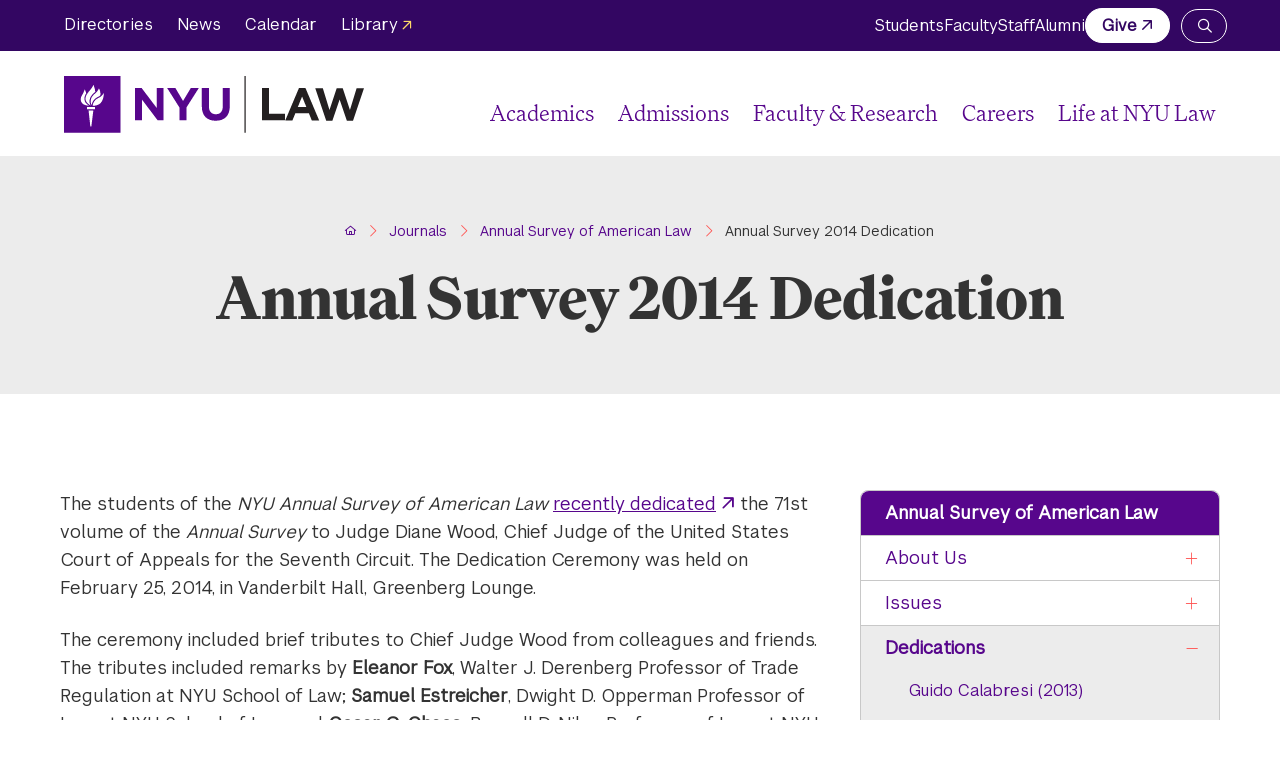

--- FILE ---
content_type: text/html; charset=UTF-8
request_url: https://www.law.nyu.edu/journals/annualsurveyofamericanlaw/dedications
body_size: 10544
content:
<!DOCTYPE html>
<html lang="en" dir="ltr" prefix="og: https://ogp.me/ns#">
<head>
  <meta charset="utf-8" />
<noscript><style>form.antibot * :not(.antibot-message) { display: none !important; }</style>
</noscript><script async src="https://www.googletagmanager.com/gtag/js?id=UA-3607365-1"></script>
<script>window.dataLayer = window.dataLayer || [];function gtag(){dataLayer.push(arguments)};gtag("js", new Date());gtag("set", "developer_id.dMDhkMT", true);gtag("config", "UA-3607365-1", {"groups":"default","anonymize_ip":true,"page_placeholder":"PLACEHOLDER_page_path"});</script>
<link rel="canonical" href="https://www.law.nyu.edu/journals/annualsurveyofamericanlaw/dedications" />
<meta property="og:url" content="https://www.law.nyu.edu/journals/annualsurveyofamericanlaw/dedications" />
<meta property="og:title" content="Annual Survey 2014 Dedication" />
<meta name="twitter:card" content="summary_large_image" />
<meta name="Generator" content="Drupal 10 (https://www.drupal.org)" />
<meta name="MobileOptimized" content="width" />
<meta name="HandheldFriendly" content="true" />
<meta name="viewport" content="width=device-width, initial-scale=1.0" />

  <title>Annual Survey 2014 Dedication | NYU School of Law</title>
  <script async src="https://www.googletagmanager.com/gtag/js?id=G-6TZ56T8HTZ"></script>
  <script>
    window.dataLayer = window.dataLayer || [];
    function gtag(){dataLayer.push(arguments);}
    gtag('js', new Date());
    gtag('config', 'G-6TZ56T8HTZ');
  </script>
  <link rel="stylesheet" media="all" href="/sites/default/files/css/css_5omRgHovzQoatya5YmNGUfdfgY9FHxJD1H7G64kVvMY.css?delta=0&amp;language=en&amp;theme=nyu_law&amp;include=[base64]" />
<link rel="stylesheet" media="all" href="/sites/default/files/css/css_jULUE6kPyuwYl_v2Efrcmuc8by8X-_vhs5d3vhN0NMg.css?delta=1&amp;language=en&amp;theme=nyu_law&amp;include=[base64]" />

  
  <link rel="apple-touch-icon" sizes="180x180" href="/themes/custom/nyu_law/assets/favicons/apple-touch-icon.png">
  <link rel="icon" type="image/png" sizes="32x32" href="/themes/custom/nyu_law/assets/favicons/favicon-32x32.png">
  <link rel="icon" type="image/png" sizes="16x16" href="/themes/custom/nyu_law/assets/favicons/favicon-16x16.png">
  <link rel="manifest" href="/themes/custom/nyu_law/assets/favicons/site.webmanifest" crossorigin="use-credentials">
  <link rel="shortcut icon" href="/themes/custom/nyu_law/assets/favicons/favicon.ico">
  <meta name="msapplication-TileColor" content="#da532c">
  <meta name="msapplication-TileImage" content="/themes/custom/nyu_law/assets/favicons/mstile-144x144.png">
  <meta name="msapplication-config" content="/themes/custom/nyu_law/assets/favicons/browserconfig.xml">
  <meta name="theme-color" content="#ffffff">
</head>
<body class="path-node page-node-type-page">
  <div class="skip-link">
    <a href="#main-menu" class="visually-hidden element-focusable">Skip to main site navigation</a>
    <a href="#main-content" class="visually-hidden element-focusable">Skip to main content</a>
  </div>
  
    <div class="dialog-off-canvas-main-canvas" data-off-canvas-main-canvas>
    <div id="block-sitewide-alert-block" class="block block-sitewide-alert-block">
  
    
      <div data-sitewide-alert></div>
  </div>


<div class="page page--page page--in-group page--in-site-section-group">
      <div id="block-system-messages-block" class="system-region">
  <div class="grid-container">
    <div class="system-messages">
      <div data-drupal-messages-fallback class="hidden"></div>
    </div>
  </div>
</div>


  
      <header class="site-header site-header--primary">
      <div class='site-header__sticky-container'>
        <div class="site-header__wrapper">
          <a class="site-header__logo site-header__logo--sm" href="/" aria-label="NYU Law Homepage">
            <img class="site-header__logo-violet" src="/themes/custom/nyu_law/assets/img/logo-violet.svg" alt="NYU Law Logo" width="300" height="57">
            <img class="site-header__logo-white" src="/themes/custom/nyu_law/assets/img/logo-white.svg" alt="NYU Law Logo" width="300" height="57">
          </a>
          <button
  type="button"
  class="mobile-menu-button button-toggle"
  data-button-open-text="click to open the main menu"
  data-button-close-text="click to close the main menu" 
  data-button-enable-at="0"
  data-button-disable-at="1024"
  data-button-open-class="mobile-menu-open"
  data-button-open-class-element=""
  aria-live="polite"
  aria-label="Main Menu"
  id="header-menus--button-toggle"
  aria-controls="header-menus--button-toggle"  data-toggle-type="menu"
/*  */aria-expanded="false"/**/
  aria-haspopup="true"    
>
    <span class="show-for-sr">click to open the main menu</span></button>
          <div id="header-menus" class="site-header__main">
            <div id="mobile-site-search" class="site-search">
              <div class="search-form search-block-form oho-search-api-form" id="search-block-form">
                <div class="search-title">Search law.nyu.edu</div>
                <gcse:searchbox-only resultsurl="/search"></gcse:searchbox-only>
              </div>
            </div>
            <div class="site-header__top">
              <div class="site-header__top-inner">
                <div class="nav-container">
                <nav id="utility-menu" class="utility-menu"
  data-item-open-text="Open the %s menu"
  data-item-close-text="Close the %s menu"
  aria-live="polite"
>
  
  
              <ul class="menu">
              <li>
        <a href="https://its.law.nyu.edu/directories/" rel="noopener">Directories</a>
              </li>
          <li>
        <a href="/news" data-drupal-link-system-path="node/76">News</a>
              </li>
          <li>
        <a href="/events" data-drupal-link-system-path="events">Calendar</a>
              </li>
          <li>
        <a href="https://www.law.nyu.edu/library" rel="noopener" class="external">Library</a>
              </li>
        </ul>
  


</nav>
<nav id="audience-menu" class="audience-menu accessible-menu"
  data-item-open-text="Open the %s menu"
  data-item-close-text="Close the %s menu"
  aria-live="polite"
>
  
  
              <ul class="menu">
              <li>
        <a href="/students" data-drupal-link-system-path="node/207">Students </a>
              </li>
          <li>
        <a href="/faculty/portal" data-drupal-link-system-path="node/44247">Faculty </a>
              </li>
          <li>
        <a href="/staff-portal" data-drupal-link-system-path="node/209">Staff</a>
              </li>
          <li>
        <a href="/alumni" data-drupal-link-system-path="node/210">Alumni</a>
              </li>
          <li>
        <a href="https://www.givecampus.com/campaigns/21763/donations/new" class="btn--white external" rel="noopener">Give</a>
              </li>
        </ul>
  


</nav>


                </div>
                <div id="desktop-site-search" class="site-search">
                  <button
  type="button"
  class="site-search__toggle button-toggle"
  data-button-open-text="Open the search panel"
  data-button-close-text="Close the search panel" 
  data-button-enable-at="0"
  data-button-disable-at="-1"
  data-button-open-class="search-panel-open"
  data-button-open-class-element=""
  aria-live="polite"
  aria-label="Search NYU Law"
  id="site-search--button-toggle"
  aria-controls="search-block-form--button-toggle"  data-toggle-type="accordion"
/*  */aria-expanded="false"/**/
      
>
    <span class="show-for-sr">Open the search panel</span></button>
                  
                  
                </div>
              </div>
            </div>
            
            <div class="site-header__bottom">
              <a class="site-header__logo site-header__logo--lg" href="/" aria-label="NYU Law Homepage">
                <img class="site-header__logo-violet" src="/themes/custom/nyu_law/assets/img/logo-violet.svg" alt="NYU Law Logo" width="300" height="57">
              </a>
              
<nav id="main-menu" class="main-menu accessible-menu"
  data-item-open-text="Open the %s menu"
  data-item-close-text="Close the %s menu"
  data-menu-link-text="%s Overview"
  aria-live="polite"
>
  
  
              <ul class="menu">
              <li class="menu-item--expanded">
        <a href="/academics" data-drupal-link-system-path="node/198">Academics </a>
                                <ul class="menu">
              <li>
        <a href="/academics/degree-programs" data-drupal-link-system-path="node/44235">Degree Programs</a>
              </li>
          <li>
        <a href="/executive-programs" data-drupal-link-system-path="node/44491">Executive Programs</a>
              </li>
          <li>
        <a href="https://its.law.nyu.edu/courses/" rel="noopener">Courses</a>
              </li>
          <li>
        <a href="/academics/clinics" data-drupal-link-system-path="node/202">Clinics &amp; Externships</a>
              </li>
          <li>
        <a href="/academics/areasofstudy" data-drupal-link-system-path="node/180">Areas of Study</a>
              </li>
          <li>
        <a href="/global" data-drupal-link-system-path="node/224">Global</a>
              </li>
          <li>
        <a href="/lawbusiness" data-drupal-link-system-path="node/44236">Law &amp; Business</a>
              </li>
          <li>
        <a href="/registrar" data-drupal-link-system-path="node/238">Registrar</a>
              </li>
        </ul>
  
              </li>
          <li class="menu-item--expanded">
        <a href="/admissions" data-drupal-link-system-path="node/199">Admissions</a>
                                <ul class="menu">
              <li>
        <a href="/jdadmissions" data-drupal-link-system-path="node/200">JD Admissions</a>
              </li>
          <li>
        <a href="/llmjsd" data-drupal-link-system-path="node/201">Graduate Admissions</a>
              </li>
          <li>
        <a href="/admissions/why-nyu-law" data-drupal-link-system-path="node/211">Why NYU Law</a>
              </li>
        </ul>
  
              </li>
          <li class="menu-item--expanded">
        <a href="/faculty" data-drupal-link-system-path="node/203">Faculty &amp; Research </a>
                                <ul class="menu">
              <li>
        <a href="https://its.law.nyu.edu/facultyprofiles/index.cfm" rel="noopener">Faculty Profiles</a>
              </li>
          <li>
        <a href="https://its.law.nyu.edu/facultyprofiles/index.cfm?fuseaction=home.faculty_experts" rel="noopener">Faculty by Expertise</a>
              </li>
          <li>
        <a href="/centers" data-drupal-link-system-path="node/218">Centers and Institutes </a>
              </li>
          <li>
        <a href="https://www.law.nyu.edu/academics/colloquia" rel="noopener">Colloquia</a>
              </li>
          <li>
        <a href="/faculty/portal" data-drupal-link-system-path="node/44247">Faculty Portal</a>
              </li>
        </ul>
  
              </li>
          <li class="menu-item--expanded">
        <a href="/careers" data-drupal-link-system-path="node/204">Careers</a>
                                <ul class="menu">
              <li>
        <a href="/careerservices" data-drupal-link-system-path="node/227">Private Sector</a>
              </li>
          <li>
        <a href="/publicinterestlawcenter" data-drupal-link-system-path="node/228">Public Interest</a>
              </li>
          <li>
        <a href="/judicialclerkships" data-drupal-link-system-path="node/230">Judicial Clerkships</a>
              </li>
          <li>
        <a href="/careers/careers-academia" data-drupal-link-system-path="node/229">Careers in Academia</a>
              </li>
        </ul>
  
              </li>
          <li class="menu-item--expanded">
        <a href="/life-nyu-law" data-drupal-link-system-path="node/205">Life at NYU Law </a>
                                <ul class="menu">
              <li>
        <a href="/life-nyu-law/our-new-york-advantage" data-drupal-link-system-path="node/44238">Our New York Advantage</a>
              </li>
          <li>
        <a href="/life-nyu-law/nyu-law-community" data-drupal-link-system-path="node/44239">Our NYU Law Community</a>
              </li>
          <li>
        <a href="/studentaffairs" data-drupal-link-system-path="node/44245">Student Life</a>
              </li>
          <li>
        <a href="/graduateaffairs" data-drupal-link-system-path="node/239">Graduate Affairs </a>
              </li>
          <li>
        <a href="https://www.nyu.edu/students/health-and-wellness.html" rel="noopener">Health &amp; Wellness</a>
              </li>
          <li>
        <a href="/housing" data-drupal-link-system-path="node/44246">Housing</a>
              </li>
          <li>
        <a href="/studentgroups" data-drupal-link-system-path="node/226">Student Groups</a>
              </li>
        </ul>
  
              </li>
        </ul>
  


</nav>


            </div>
          </div>
        </div>
      </div>
    </header>
  
  <div class="page-wrapper">
    <main id="main-content" class="main-content">
      
      
<article class="general-page general-page--full">
    <section class="hero hero--general hero--no-img  oho-animate-sequence">
    <div class="grid-container">
      <div class="hero__content text-margin-reset">
        <div class="grid-x grid-margin-x">
          <div class="cell medium-offset-1 medium-10">
              <div class="grid-container">
    <ol class="breadcrumbs">
          <li>
                  <a href="/"><span>Home</span></a>
              </li>
          <li>
                  <a href="/journals"><span>Journals</span></a>
              </li>
          <li>
                  <a href="/journals/annualsurveyofamericanlaw"><span>Annual Survey of American Law</span></a>
              </li>
          <li>
                  Annual Survey 2014 Dedication
              </li>
        </ol>
  </div>

            <h1>Annual Survey 2014 Dedication</h1>
          </div>
                  </div>
      </div>
          </div>
  </section>

  
  <section class="global-spacing--12x wysiwyg-block">
    <div class="grid-container">
      <div class="grid-x grid-margin-x row-gap">
                  <div class="cell initial-12 medium-5 large-4 medium-order-2">
            

<div
  id="id-more-in-this-section"
  class="accordion accordion--mobile accordion-sidebar-menu"
  data-accordion-open-text="Click to Open"
  data-accordion-close-text="Click to Close"
  data-accordion-breakpoint="768"          >
    <button
    id="id-more-in-this-section--button"
    class="accordion__button btn btn--small"
    aria-controls="id-more-in-this-section--content"
    aria-expanded="true"
    data-toggle-type="menu"
        aria-haspopup="true"  >
    <span class="accordion__button-text">More in this section</span>
    <div class="accordion__icon">
      <i class="fa-light fa-plus"></i>
    </div>
  </button>
  <div id="id-more-in-this-section--content" class="accordion__content">
        <nav
      id="sidebar-menu"
      class="sidebar-menu accessible-menu"
      data-menu-label="% s submenu"
      aria-label="Section menu"
    >
      <div class="sidebar-parent-link">
        <a href="/journals/annualsurveyofamericanlaw">Annual Survey of American Law</a>
      </div>
      
              <ul class="menu">
              <li class="menu-item--expanded">
        <a href="/journals/annualsurveyofamericanlaw/aboutus" data-drupal-link-system-path="node/20262">About Us</a>
                                <ul class="menu">
              <li>
        <a href="/journals/annualsurveyofamericanlaw/aboutus/contactus" data-drupal-link-system-path="node/17418">Contact Us</a>
              </li>
          <li class="menu-item--collapsed">
        <a href="/journals/annualsurveyofamericanlaw/aboutus/masthead" data-drupal-link-system-path="node/15343">Masthead</a>
              </li>
          <li>
        <a href="/journals/annualsurveyofamericanlaw/aboutus/membership" data-drupal-link-system-path="node/20681">Membership</a>
              </li>
        </ul>
  
              </li>
          <li class="menu-item--expanded">
        <a href="/journals/annualsurveyofamericanlaw/issues" data-drupal-link-system-path="node/17415">Issues</a>
                                <ul class="menu">
              <li class="menu-item--collapsed">
        <a href="/journals/annualsurveyofamericanlaw/issues/archive" data-drupal-link-system-path="node/20682">Archive</a>
              </li>
          <li>
        <a href="/journals/annualsurveyofamericanlaw/issues/subscriptions" data-drupal-link-system-path="node/20679">Subscriptions</a>
              </li>
          <li>
        <a href="/journals/annualsurveyofamericanlaw/issues/backorder" data-drupal-link-system-path="node/20680">Back Order</a>
              </li>
        </ul>
  
              </li>
          <li class="menu-item--expanded menu-item--active-trail">
        <a href="/journals/annualsurveyofamericanlaw/dedications" data-drupal-link-system-path="node/17414" class="is-active" aria-current="page">Dedications</a>
                                <ul class="menu">
              <li>
        <a href="/journals/annualsurveyofamericanlaw/dedications/guidocalabresi" data-drupal-link-system-path="node/22951">Guido Calabresi (2013)</a>
              </li>
          <li>
        <a href="/journals/annualsurveyofamericanlaw/dedications/derrickbell" data-drupal-link-system-path="node/22950">Derrick A. Bell (2012)</a>
              </li>
          <li>
        <a href="/journals/annualsurveyofamericanlaw/dedications/casssunstein" data-drupal-link-system-path="node/22948">Cass R. Sunstein (2011)</a>
              </li>
          <li>
        <a href="/journals/annualsurveyofamericanlaw/dedications/arthurmiller" data-drupal-link-system-path="node/19957">Arthur R. Miller (2010)</a>
              </li>
          <li>
        <a href="/journals/annualsurveyofamericanlaw/dedications/patriciawald" data-drupal-link-system-path="node/16695">Patricia Wald (2009)</a>
              </li>
          <li>
        <a href="/journals/annualsurveyofamericanlaw/dedications/anthonyamsterdam" data-drupal-link-system-path="node/16696">Anthony Amsterdam (2008)</a>
              </li>
          <li>
        <a href="/journals/annualsurveyofamericanlaw/dedications/stephenbreyer" data-drupal-link-system-path="node/16697">Stephen Breyer (2007)</a>
              </li>
          <li>
        <a href="/journals/annualsurveyofamericanlaw/dedications/ronalddworkin" data-drupal-link-system-path="node/19941">Ronald Dworkin (2006)</a>
              </li>
          <li>
        <a href="/journals/annualsurveyofamericanlaw/dedications/antoninscalia" data-drupal-link-system-path="node/20746">Antonin Scalia (2005)</a>
              </li>
          <li>
        <a href="/journals/annualsurveyofamericanlaw/dedications/richardposner" data-drupal-link-system-path="node/19943">Richard A. Posner (2004)</a>
              </li>
          <li>
        <a href="/journals/annualsurveyofamericanlaw/dedications/johnsexton" data-drupal-link-system-path="node/19944">John Sexton (2003)</a>
              </li>
          <li>
        <a href="/journals/annualsurveyofamericanlaw/dedications/laurencetribe" data-drupal-link-system-path="node/19937">Laurence H. Tribe (2002)</a>
              </li>
          <li>
        <a href="/journals/annualsurveyofamericanlaw/dedications/normandorsen" data-drupal-link-system-path="node/19938">Norman Dorsen (2001)</a>
              </li>
          <li>
        <a href="/journals/annualsurveyofamericanlaw/dedications/georgemitchell" data-drupal-link-system-path="node/19939">George Mitchell (2000)</a>
              </li>
          <li>
        <a href="/journals/annualsurveyofamericanlaw/dedications/alexanderborainedesmondtutu" data-drupal-link-system-path="node/19940">Alexander Boraine &amp; Desmond Tutu (1999)</a>
              </li>
          <li>
        <a href="/journals/annualsurveyofamericanlaw/dedications/janetreno" data-drupal-link-system-path="node/19947">Janet Reno (1998)</a>
              </li>
          <li>
        <a href="/journals/annualsurveyofamericanlaw/dedications/ruthbaderginsburg" data-drupal-link-system-path="node/19948">Ruth Bader Ginsburg (1997)</a>
              </li>
          <li>
        <a href="/journals/annualsurveyofamericanlaw/dedications/sandradayoconnor" data-drupal-link-system-path="node/18320">Sandra Day O&#039;Connor (1996)</a>
              </li>
          <li>
        <a href="/journals/annualsurveyofamericanlaw/dedications/hillaryclinton" data-drupal-link-system-path="node/18319">Hillary Rodham Clinton (1995)</a>
              </li>
          <li>
        <a href="/journals/annualsurveyofamericanlaw/dedications/judithkaye" data-drupal-link-system-path="node/18322">Judith S. Kaye (1994)</a>
              </li>
          <li>
        <a href="/journals/annualsurveyofamericanlaw/dedications/johnpaulstevens" data-drupal-link-system-path="node/18321">John Paul Stevens (1993)</a>
              </li>
          <li>
        <a href="/journals/annualsurveyofamericanlaw/dedications/martinlipton" data-drupal-link-system-path="node/18324">Martin Lipton (1991)</a>
              </li>
          <li>
        <a href="/journals/annualsurveyofamericanlaw/dedications/harryblackmun" data-drupal-link-system-path="node/18323">Harry A. Blackmun (1990)</a>
              </li>
        </ul>
  
              </li>
          <li class="menu-item--expanded">
        <a href="/journals/annualsurveyofamericanlaw/symposia" data-drupal-link-system-path="node/17417">Symposia</a>
                                <ul class="menu">
              <li>
        <a href="/journals/annualsurveyofamericanlaw/symposia/criminaljusticedna" data-drupal-link-system-path="node/22940">Criminal Justice in the Age of DNA (2013)</a>
              </li>
          <li>
        <a href="/journals/annualsurveyofamericanlaw/symposia/theaffordablecareact" data-drupal-link-system-path="node/17314">The Affordable Care Act: The Constitutionality of Reform, Its Implementation and Implications (2012)</a>
              </li>
          <li>
        <a href="/journals/annualsurveyofamericanlaw/symposia/policingregulatingandprosecutingcorruption2011" data-drupal-link-system-path="node/15339">Policing, Regulating, and Prosecuting Corruption (2011)</a>
              </li>
          <li>
        <a href="/journals/annualsurveyofamericanlaw/symposia/perspectivesonantitrust" data-drupal-link-system-path="node/21083">Critical Directions in Antitrust (2010)</a>
              </li>
          <li>
        <a href="/journals/annualsurveyofamericanlaw/symposia/tortlaw" data-drupal-link-system-path="node/21082">Tort Law in the Shadow of Preemption (2009)</a>
              </li>
          <li>
        <a href="/journals/annualsurveyofamericanlaw/symposia/tradeoffsofcandor" data-drupal-link-system-path="node/18325">Tradeoffs of Candor (2008)</a>
              </li>
          <li>
        <a href="/journals/annualsurveyofamericanlaw/symposia/electionlaw" data-drupal-link-system-path="node/17853">Election Law (2007)</a>
              </li>
          <li>
        <a href="/journals/annualsurveyofamericanlaw/symposia/waronterror" data-drupal-link-system-path="node/18316">War on Terror (2006)</a>
              </li>
          <li>
        <a href="/journals/annualsurveyofamericanlaw/symposia/usantitrustlaw" data-drupal-link-system-path="node/14891">U.S. Antitrust Law (2004)</a>
              </li>
          <li>
        <a href="/journals/annualsurveyofamericanlaw/symposia/technologyevidencelaw" data-drupal-link-system-path="node/14892">Technology and Evidence Law (2004)</a>
              </li>
          <li>
        <a href="/journals/annualsurveyofamericanlaw/symposia/futureofpubliceducation" data-drupal-link-system-path="node/14889">The Future of Public Education (2002)</a>
              </li>
          <li>
        <a href="/journals/annualsurveyofamericanlaw/symposia/statesandimmigrationpolicy" data-drupal-link-system-path="node/14890">States and Immigration Policy (2001)</a>
              </li>
          <li>
        <a href="/journals/annualsurveyofamericanlaw/symposia/religionandstate" data-drupal-link-system-path="node/14887">Religion and State (2000)</a>
              </li>
          <li>
        <a href="/journals/annualsurveyofamericanlaw/symposia/lawandmedia" data-drupal-link-system-path="node/14888">Law and the Media (1999)</a>
              </li>
        </ul>
  
              </li>
          <li class="menu-item--expanded">
        <a href="/journals/annualsurveyofamericanlaw/submissions" data-drupal-link-system-path="node/17416">Submissions</a>
              </li>
        </ul>
  


    </nav>
    </div>
</div>

          </div>
                <div class="cell initial-12 medium-7 large-8">
          <div class="wysiwyg">
            <p>The students of the&nbsp;<em>NYU Annual Survey of American Law</em> <a href="http://www.law.nyu.edu/news/annual-survey-of-american-law-honors-chief-judge-diane-wood" class="external" rel="noopener">recently dedicated</a> the 71st volume&nbsp;of the&nbsp;<em>Annual Survey</em>&nbsp;to Judge Diane Wood, Chief Judge of the United States Court of Appeals for the Seventh Circuit. The Dedication Ceremony was held on February 25, 2014, in Vanderbilt Hall, Greenberg Lounge.</p>
<p>The ceremony included brief tributes to Chief Judge Wood from colleagues and friends. The tributes included remarks by <strong>Eleanor Fox</strong>, Walter J. Derenberg Professor of Trade Regulation at NYU School of Law; <strong>Samuel Estreicher</strong>, Dwight D. Opperman Professor of Law at NYU School of Law, and <strong>Oscar G. Chase</strong>, Russell D. Niles Professor of Law at NYU School of Law;&nbsp;<strong>Geoffrey R. Stone</strong>, Edward H. Levi Distinguished Service Professor of Law and former Dean at the University of Chicago Law School;&nbsp;<strong>Lance Liebman</strong>, William S. Beinecke Professor of Law at Columbia Law School; and&nbsp;<strong>Ross E. Davies</strong>, Professor of Law at George Mason University School of Law and former clerk to Chief Judge Wood.</p>
<p>The next Dedication Ceremony will be held on February 24, 2015, in Vanderbilt Hall, Greenberg Lounge.</p>
            
            
                        
          </div>
        </div>
      </div>
    </div>
  </section>

  

  
</article>


    </main>
  </div>

  
<aside id="block-block-content-27ad33b1-70ca-4e0b-b34a-060efb5f1fb4" class="sock">
  <div class="grid-container">
    

    <div class="sock__grid">
      <div id="sockPhoto_1" class="sock__photo" data-speed="0.16" style="transform: translateY(33.4824px);">
        <figure>
          <img alt="washington square park arial view" src="/themes/custom/nyu_law/assets/img/sock1.jpg" aria-hidden="true">
        </figure>
      </div>

      <div id="sockPhoto_2" class="sock__photo" data-speed="0.1" style="transform: translateY(12.0301px);">
        <figure>
          <img alt="students walking across brooklyn bridge" src="/themes/custom/nyu_law/assets/img/sock2.jpg" aria-hidden="true">
        </figure>
      </div>

      <div id="sockPhoto_3" class="sock__photo" data-speed="0.04" style="transform: translateY(12.935px);">
        <figure>
          <img alt="students on NYC harbor cruise" src="/themes/custom/nyu_law/assets/img/sock3.jpg" aria-hidden="true">
        </figure>
      </div>

      <div id="sockPhoto_4" class="sock__photo" data-speed="0.1" style="transform: translateY(91.0301px);">
        <figure>
          <img alt="NYC skyline with empire state building lit up with purple lights" src="/themes/custom/nyu_law/assets/img/sock4.jpg" aria-hidden="true">
        </figure>
      </div>

      <div id="sockPhoto_5" class="sock__photo" data-speed="0.04" style="transform: translateY(34.2266px);">
        <figure>
          <img src="/themes/custom/nyu_law/assets/img/sock5.jpg" aria-hidden="true" alt="students chatting outside vanderbilt hall">
        </figure>
      </div>

      <div id="sockIcon_1" class="sock__icon">
        <figure>
          <img alt="pigeon illustration" src="/themes/custom/nyu_law/assets/img/sock-bird.svg" aria-hidden="true">
        </figure>
      </div>

      <div id="sockIcon_2" class="sock__icon">
        <figure>
          <img alt="law school building front door illustration" src="/themes/custom/nyu_law/assets/img/sock-doorway.svg" aria-hidden="true">
        </figure>
      </div>

      <div id="sockIcon_3" class="sock__icon">
        <figure>
          <img alt="washington square arch illustration" src="/themes/custom/nyu_law/assets/img/sock-building.svg" aria-hidden="true">
        </figure>
      </div>

      <div class="sock__container">
        <h2 class="sock__title">Take the Next Step</h2>
                  <nav aria-label="Calls to action">
            <ul class="sock__links">
              <li>
            <a href="/jdadmissions" class="btn btn--cta">JD Admissions</a>

        </li>
              <li>
            <a href="/llmjsd" class="btn btn--cta">Graduate Admissions</a>

        </li>
          </ul>
  
          </nav>
              </div>
    </div>

  </div>
</aside>



  
<footer id="block-block-content-67fec765-eacc-4781-9785-49c64ce50f40" class="site-footer">
  
  <div class="grid-container">
    <div class="footer__top">
      <div class="footer__top-inner">
        <a class="site-footer__logo" href="/" aria-label="NYU Law Homepage">
          <img src="/themes/custom/nyu_law/assets/img/logo-white.svg" alt="NYU Law Logo" width="260" height="50">
        </a>
                  <div class="site-footer__social-media">
            <h2 class="show-for-sr">Social Media Links</h2>
                <ul class="social-media">
              <li>
<li>
  <a
    href="https://www.facebook.com/nyulaw"
    target="_blank"
    aria-label="Opens Facebook in a new window"
  >
    <span class="show-for-sr">Facebook</span>
    <span class="fab fa-facebook"></span>


  </a>
</li>
</li>
              <li>
<li>
  <a
    href="https://x.com/nyulaw"
    target="_blank"
    aria-label="Opens X in a new window"
  >
    <span class="show-for-sr">X</span>
    <span class="fab fa-x-twitter"></span>


  </a>
</li>
</li>
              <li>
<li>
  <a
    href="https://www.youtube.com/user/nyuschooloflaw"
    target="_blank"
    aria-label="Opens Youtube in a new window"
  >
    <span class="show-for-sr">Youtube</span>
    <span class="fab fa-youtube"></span>


  </a>
</li>
</li>
              <li>
<li>
  <a
    href="https://www.instagram.com/nyulaw/"
    target="_blank"
    aria-label="Opens Instagram in a new window"
  >
    <span class="show-for-sr">Instagram</span>
    <span class="fab fa-instagram"></span>


  </a>
</li>
</li>
              <li>
<li>
  <a
    href="https://www.linkedin.com/school/new-york-university-school-of-law"
    target="_blank"
    aria-label="Opens LinkedIn in a new window"
  >
    <span class="show-for-sr">LinkedIn</span>
    <span class="fab fa-linkedin"></span>


  </a>
</li>
</li>
          </ul>
  
          </div>
              </div>
    </div>

    <div class="footer__middle">
      <div class="grid-x grid-margin-x">
        <div class="cell initial-12 large-3">
          <div class="site-footer__contact">
            <span class="fa-solid fa-phone" aria-hidden="true"></span>
            <ul class="footer-phone">
              <li>
            <a href="tel:212-998-6100" rel="noopener">212-998-6100</a>

        </li>
          </ul>
  
            <div class="site-footer__address">
              <span class="fa-solid fa-location-dot" aria-hidden="true"></span>
              <span class="footer-address"><p>40 Washington Sq. South<br>New York, NY 10012</p></span>
            </div>
            <span class="fa-solid fa-map" aria-hidden="true"></span>
              <a href="/admissions-live/visit-nyu-law" class="footer-map">Campus Map</a>

          </div>
        </div>
        <div class="cell initial-12 large-2 link__set-first">
          <ul>
              <li>
            <a href="/academics">Academics</a>

        </li>
              <li>
            <a href="/admissions">Admissions</a>

        </li>
              <li>
            <a href="/faculty">Faculty &amp; Research</a>

        </li>
              <li>
            <a href="/careers">Careers</a>

        </li>
              <li>
            <a href="/life-nyu-law">Life at NYU Law</a>

        </li>
          </ul>
  
        </div>
        <div class="cell initial-12 large-2 link__set-first">
          <ul>
              <li>
            <a href="/students">Students</a>

        </li>
              <li>
            <a href="/faculty/portal">Faculty</a>

        </li>
              <li>
            <a href="/staff-portal">Staff</a>

        </li>
              <li>
            <a href="/alumni">Alumni</a>

        </li>
          </ul>
  
        </div>
        <div class="cell initial-12 large-4 link__set-third">
          <ul>
              <li>
            <a href="/about">About</a>

        </li>
              <li>
            <a href="/library">Library</a>

        </li>
              <li>
            <a href="/news">News</a>

        </li>
              <li>
            <a href="/about/abastandard">ABA Standard 509 Information</a>

        </li>
              <li>
            <a href="https://www.givecampus.com/campaigns/21763/donations/new" class="external" rel="noopener">Give</a>

        </li>
              <li>
            <a href="https://its.law.nyu.edu/facultyprofiles/" rel="noopener">Faculty Directory</a>

        </li>
              <li>
            <a href="https://its.law.nyu.edu/directories/" rel="noopener">Directories</a>

        </li>
              <li>
            <a href="https://www.nyu.edu/footer/accessibility.html" rel="noopener">Accessibility</a>

        </li>
          </ul>
  
        </div>
      </div>
    </div>

    <div class="footer__bottom">
            <p class="site-footer__copyright">© 2026 New York University School of Law</p>
      <p class="site-footer__illustrator">Illustrations by Ryan Todd</p>
    </div>

    
    <div class="footer__bottom_discrimination">
      <p>Equal Opportunity and Non-Discrimination at NYU - New York University is committed to maintaining an environment that encourages and fosters respect for individual values and appropriate conduct among all persons. In all University spaces—physical and digital—programming, activities, and events are carried out in accordance with applicable law as well as University policy, which includes but is not limited to its <a href="https://www.nyu.edu/about/policies-guidelines-compliance/equal-opportunity/harassment-and-discrimination.html">Non-Discrimination and Anti-Harassment Policy.</a></p>
    </div>
  </div>
</footer>


</div>

  </div>

  
  <script type="application/json" data-drupal-selector="drupal-settings-json">{"path":{"baseUrl":"\/","pathPrefix":"","currentPath":"node\/17414","currentPathIsAdmin":false,"isFront":false,"currentLanguage":"en"},"pluralDelimiter":"\u0003","suppressDeprecationErrors":true,"google_analytics":{"account":"UA-3607365-1","trackOutbound":true,"trackMailto":true,"trackTel":true,"trackDownload":true,"trackDownloadExtensions":"7z|aac|arc|arj|asf|asx|avi|bin|csv|doc(x|m)?|dot(x|m)?|exe|flv|gif|gz|gzip|hqx|jar|jpe?g|js|mp(2|3|4|e?g)|mov(ie)?|msi|msp|pdf|phps|png|ppt(x|m)?|pot(x|m)?|pps(x|m)?|ppam|sld(x|m)?|thmx|qtm?|ra(m|r)?|sea|sit|tar|tgz|torrent|txt|wav|wma|wmv|wpd|xls(x|m|b)?|xlt(x|m)|xlam|xml|z|zip"},"eu_cookie_compliance":{"cookie_policy_version":"1.0.0","popup_enabled":false,"popup_agreed_enabled":false,"popup_hide_agreed":false,"popup_clicking_confirmation":false,"popup_scrolling_confirmation":false,"popup_html_info":false,"use_mobile_message":false,"mobile_popup_html_info":false,"mobile_breakpoint":768,"popup_html_agreed":false,"popup_use_bare_css":true,"popup_height":"auto","popup_width":"100%","popup_delay":1000,"popup_link":"\/privacy-policy","popup_link_new_window":false,"popup_position":false,"fixed_top_position":true,"popup_language":"en","store_consent":false,"better_support_for_screen_readers":false,"cookie_name":"","reload_page":false,"domain":"","domain_all_sites":false,"popup_eu_only":false,"popup_eu_only_js":false,"cookie_lifetime":100,"cookie_session":0,"set_cookie_session_zero_on_disagree":0,"disagree_do_not_show_popup":false,"method":"default","automatic_cookies_removal":true,"allowed_cookies":"","withdraw_markup":"\u003Cbutton type=\u0022button\u0022 class=\u0022eu-cookie-withdraw-tab\u0022\u003EPrivacy settings\u003C\/button\u003E\n\u003Cdiv aria-labelledby=\u0022popup-text\u0022 class=\u0022eu-cookie-withdraw-banner\u0022\u003E\n  \u003Cdiv class=\u0022popup-content info eu-cookie-compliance-content\u0022\u003E\n    \u003Cdiv id=\u0022popup-text\u0022 class=\u0022eu-cookie-compliance-message\u0022 role=\u0022document\u0022\u003E\n      \u003Ch2\u003EWe use cookies on this site to enhance your user experience\u003C\/h2\u003E\u003Cp\u003EYou have given your consent for us to set cookies.\u003C\/p\u003E\n    \u003C\/div\u003E\n    \u003Cdiv id=\u0022popup-buttons\u0022 class=\u0022eu-cookie-compliance-buttons\u0022\u003E\n      \u003Cbutton type=\u0022button\u0022 class=\u0022eu-cookie-withdraw-button  button button--small button--primary\u0022\u003EWithdraw consent\u003C\/button\u003E\n    \u003C\/div\u003E\n  \u003C\/div\u003E\n\u003C\/div\u003E","withdraw_enabled":false,"reload_options":0,"reload_routes_list":"","withdraw_button_on_info_popup":false,"cookie_categories":[],"cookie_categories_details":[],"enable_save_preferences_button":true,"cookie_value_disagreed":"0","cookie_value_agreed_show_thank_you":"1","cookie_value_agreed":"2","containing_element":"body","settings_tab_enabled":false,"olivero_primary_button_classes":" button button--small button--primary","olivero_secondary_button_classes":" button button--small","close_button_action":"close_banner","open_by_default":false,"modules_allow_popup":true,"hide_the_banner":false,"geoip_match":true,"unverified_scripts":[]},"ckeditorAccordion":{"accordionStyle":{"collapseAll":1,"keepRowsOpen":1,"animateAccordionOpenAndClose":1,"openTabsWithHash":1,"allowHtmlInTitles":0}},"sitewideAlert":{"refreshInterval":60000,"automaticRefresh":true},"user":{"uid":0,"permissionsHash":"032543c99444af3f07d11a15400fc84d29b91d793a2af50c769b944197ec0566"}}</script>
<script src="/sites/default/files/js/js_wuLZC2l1l0Tb0Fr6k90Pt8pRF8K6DoplxZ3YeaXblRU.js?scope=footer&amp;delta=0&amp;language=en&amp;theme=nyu_law&amp;include=eJxtisEKw0AIBX9oiZ-0WNcuEuMrxhDy982ph5LTDMPIqsMK2VkEOQxBP1veiSiN0fToAqymN7aPG4coPcU2genaOdivMtnpPzQkx1Sajhd72630tHEPrllkYfUF6YU6Wg"></script>
<script src="/modules/contrib/ckeditor_accordion/js/accordion.frontend.min.js?t9j91r"></script>
<script src="/sites/default/files/js/js_j8h4yPeG_CN-Wup96l1QrXCXeJMAiD6doMg9JYUrODo.js?scope=footer&amp;delta=2&amp;language=en&amp;theme=nyu_law&amp;include=eJxtisEKw0AIBX9oiZ-0WNcuEuMrxhDy982ph5LTDMPIqsMK2VkEOQxBP1veiSiN0fToAqymN7aPG4coPcU2genaOdivMtnpPzQkx1Sajhd72630tHEPrllkYfUF6YU6Wg"></script>
<script src="//cse.google.com/cse.js?cx=001491454438346586204:icelz3iqqz4" async=""></script>
<script src="/sites/default/files/js/js_NLUa0rJZpdDP2OTgY5cyP_f7FoxKuuWtSFIvttBiXVE.js?scope=footer&amp;delta=4&amp;language=en&amp;theme=nyu_law&amp;include=eJxtisEKw0AIBX9oiZ-0WNcuEuMrxhDy982ph5LTDMPIqsMK2VkEOQxBP1veiSiN0fToAqymN7aPG4coPcU2genaOdivMtnpPzQkx1Sajhd72630tHEPrllkYfUF6YU6Wg"></script>

</body>
</html>


--- FILE ---
content_type: text/javascript
request_url: https://www.law.nyu.edu/sites/default/files/js/js_j8h4yPeG_CN-Wup96l1QrXCXeJMAiD6doMg9JYUrODo.js?scope=footer&delta=2&language=en&theme=nyu_law&include=eJxtisEKw0AIBX9oiZ-0WNcuEuMrxhDy982ph5LTDMPIqsMK2VkEOQxBP1veiSiN0fToAqymN7aPG4coPcU2genaOdivMtnpPzQkx1Sajhd72630tHEPrllkYfUF6YU6Wg
body_size: 156675
content:
/* @license GPL-2.0-or-later https://www.drupal.org/licensing/faq */
!function(_,u,l){"use strict";var t,p=void 0===l.eu_cookie_compliance.cookie_value_disagreed||""===l.eu_cookie_compliance.cookie_value_disagreed?"0":l.eu_cookie_compliance.cookie_value_disagreed,r=void 0===l.eu_cookie_compliance.cookie_value_agreed_show_thank_you||""===l.eu_cookie_compliance.cookie_value_agreed_show_thank_you?"1":l.eu_cookie_compliance.cookie_value_agreed_show_thank_you,s=void 0===l.eu_cookie_compliance.cookie_value_agreed||""===l.eu_cookie_compliance.cookie_value_agreed?"2":l.eu_cookie_compliance.cookie_value_agreed;function m(e,o,i){var c="",n=(void 0!==i.expires&&("number"==typeof i.expires&&(n=new Date,i.expires=n.setTime(n.getTime()+24*i.expires*60*60*1e3)),c="; expires="+i.expires.toUTCString()),void 0===i.path?"/":i.path),a="";void 0!==i.domain&&(a="; domain="+i.domain),document.cookie=e+"="+(o||"")+c+"; path="+n+a+"; SameSite=Strict"}function a(e){var o=document.cookie.split(";");if(void 0===e)return o;for(var i=e+"=",c=0;c<o.length;c++){for(var n=o[c];" "==n.charAt(0);)n=n.substring(1,n.length);if(0==n.indexOf(i))return n.substring(i.length,n.length)}return null}function k(e){document.cookie=e+"=; Path=/; Expires=Thu, 01 Jan 1970 00:00:01 GMT;"}u.behaviors.euCookieCompliancePopup={attach:function(e){if(void 0!==l.eu_cookie_compliance){const i=document.querySelector(l.eu_cookie_compliance.containing_element);var o;i.getAttribute("data-eu-cookie-compliance-once")||(i.setAttribute("data-eu-cookie-compliance-once","true"),g=d.getCurrentStatus(),h=d.getAcceptedCategories(),l.eu_cookie_compliance.popup_eu_only_js?u.eu_cookie_compliance.showBanner()&&(o=l.path.baseUrl+l.path.pathPrefix+"eu-cookie-compliance-check",_.getJSON(o,{},function(e){e.in_eu?u.eu_cookie_compliance.execute():(u.eu_cookie_compliance.setStatus(s),l.eu_cookie_compliance.geoip_match=!1,c||"function"!=typeof euCookieComplianceLoadScripts||euCookieComplianceLoadScripts(),"categories"===l.eu_cookie_compliance.method&&(e=l.eu_cookie_compliance.cookie_categories,u.eu_cookie_compliance.setAcceptedCategories(e),u.eu_cookie_compliance.loadCategoryScripts(e)))})):l.eu_cookie_compliance.hide_the_banner||u.eu_cookie_compliance.execute(),_(i).addClass("eu-cookie-compliance-status-"+u.eu_cookie_compliance.getCurrentStatus()))}}},u.eu_cookie_compliance=u.eu_cookie_compliance||function(){(u.eu_cookie_compliance.queue=u.eu_cookie_compliance.queue||[]).push(arguments)},u.eu_cookie_compliance.a=+new Date;var d=u.eu_cookie_compliance,h=[],g=null,c=(d.updateSelectedCategories=function(e){h=e},d.updateCurrentStatus=function(e){g=e},u.eu_cookie_compliance.execute=function(){try{var e,o,i;l.eu_cookie_compliance.popup_enabled&&u.eu_cookie_compliance.cookiesEnabled()&&l.eu_cookie_compliance.modules_allow_popup&&(g=u.eu_cookie_compliance.getCurrentStatus(),void 0===u.eu_cookie_compliance.getVersion()&&u.eu_cookie_compliance.setVersion("unknown"),!0===l.eu_cookie_compliance.popup_eu_only&&!0!==l.eu_cookie_compliance.geoip_match||(e=u.eu_cookie_compliance.getVersion()!==l.eu_cookie_compliance.cookie_policy_version,o=void 0===l.eu_cookie_compliance.cookie_name||""===l.eu_cookie_compliance.cookie_name?"cookie-agreed":l.eu_cookie_compliance.cookie_name,i=!l.eu_cookie_compliance.open_by_default||null!==g&&!e||"null"===a(o)&&l.eu_cookie_compliance.settings_tab_enabled,g!==p||!l.eu_cookie_compliance.settings_tab_enabled||"opt_in"!==l.eu_cookie_compliance.method&&"categories"!==l.eu_cookie_compliance.method?g===p&&"default"===l.eu_cookie_compliance.method||null===g||g!==p&&l.eu_cookie_compliance.withdraw_enabled&&l.eu_cookie_compliance.withdraw_button_on_info_popup||g!==p&&e?!l.eu_cookie_compliance.withdraw_enabled&&l.eu_cookie_compliance.disagree_do_not_show_popup&&null!==g||(window.matchMedia("(max-width: "+l.eu_cookie_compliance.mobile_breakpoint+"px)").matches&&l.eu_cookie_compliance.use_mobile_message?u.eu_cookie_compliance.createPopup(l.eu_cookie_compliance.mobile_popup_html_info,i):u.eu_cookie_compliance.createPopup(l.eu_cookie_compliance.popup_html_info,i),u.eu_cookie_compliance.initPopup(),u.eu_cookie_compliance.resizeListener()):g===r&&l.eu_cookie_compliance.popup_agreed_enabled?(u.eu_cookie_compliance.createPopup(l.eu_cookie_compliance.popup_html_agreed),u.eu_cookie_compliance.attachHideEvents()):g===s&&l.eu_cookie_compliance.withdraw_enabled&&!l.eu_cookie_compliance.withdraw_button_on_info_popup&&(u.eu_cookie_compliance.createWithdrawBanner(l.eu_cookie_compliance.withdraw_markup),u.eu_cookie_compliance.initPopup(),u.eu_cookie_compliance.resizeListener()):(u.eu_cookie_compliance.createPopup(l.eu_cookie_compliance.popup_html_info,null!==g),_(".eu-cookie-withdraw-tab").click(u.eu_cookie_compliance.toggleWithdrawBanner),u.eu_cookie_compliance.attachAgreeEvents())))}catch(e){}},u.eu_cookie_compliance.initPopup=function(){u.eu_cookie_compliance.attachAgreeEvents(),"categories"===l.eu_cookie_compliance.method&&(u.eu_cookie_compliance.setPreferenceCheckboxes(h),u.eu_cookie_compliance.attachSavePreferencesEvents()),l.eu_cookie_compliance.withdraw_enabled&&(u.eu_cookie_compliance.attachWithdrawEvents(),g!==r&&g!==s||(_(".eu-cookie-withdraw-button").removeClass("visually-hidden"),_(".eu-cookie-compliance-reject-button").addClass("visually-hidden")))},u.eu_cookie_compliance.positionTab=function(){if(l.eu_cookie_compliance.popup_position){let e=_(".eu-cookie-withdraw-tab").outerHeight();_("#sliding-popup").length&&(e+=_("#sliding-popup").outerHeight()),_(".eu-cookie-withdraw-wrapper").length?_(".eu-cookie-withdraw-tab").css("margin-top","0"):_(".eu-cookie-withdraw-tab").css("margin-top",e+"px")}},u.eu_cookie_compliance.createWithdrawBanner=function(e){var o=_("<div></div>").html(e),e=_(".eu-cookie-withdraw-banner",o),i=(o.attr({id:"sliding-popup",role:"alertdialog","aria-describedby":"popup-text","aria-label":u.t("Cookie compliance banner")}),o.addClass("eu-cookie-withdraw-wrapper"),o.trigger("eu_cookie_compliance_popup_close"),l.eu_cookie_compliance.popup_use_bare_css||l.eu_cookie_compliance.popup_use_olivero_css||e.height(l.eu_cookie_compliance.popup_height).width(l.eu_cookie_compliance.popup_width),o.hide(),0);l.eu_cookie_compliance.popup_position?(o.prependTo(l.eu_cookie_compliance.containing_element),i=parseInt(o.outerHeight()),o.show().addClass("sliding-popup-top").addClass("clearfix").css({top:u.eu_cookie_compliance.getBannerTopHiddenPosition(i)}),setTimeout(function(){var e=o.outerHeight();o.animate({top:u.eu_cookie_compliance.getBannerTopHiddenPosition(e)},l.eu_cookie_compliance.popup_delay,null),l.eu_cookie_compliance.fixed_top_position||_("body").animate({"margin-top":-e+"px"})}.bind(o),0)):(l.eu_cookie_compliance.better_support_for_screen_readers?o.prependTo(l.eu_cookie_compliance.containing_element):o.appendTo(l.eu_cookie_compliance.containing_element),i=o.outerHeight(),o.show().addClass("sliding-popup-bottom").css({bottom:-1*i}),setTimeout(function(){var e=o.outerHeight();o.animate({bottom:-1*e},l.eu_cookie_compliance.popup_delay,null)}.bind(o),0)),_("body").removeClass("eu-cookie-compliance-popup-open"),e.attr("aria-hidden",!0).find("a, button, input").attr("tabindex",-1)},u.eu_cookie_compliance.getBannerTopPosition=function(e){let o;return l.eu_cookie_compliance.fixed_top_position?(o=0,_(".toolbar-tray-horizontal.is-active").length&&(o+=parseInt(_(".toolbar-tray-horizontal.is-active").css("height"))),_(".toolbar-bar").length&&!_("#gin-toolbar-bar").length&&(o+=parseInt(_(".toolbar-bar").css("height"))),o+"px"):0},u.eu_cookie_compliance.getBannerTopHiddenPosition=function(e){let o=0;return l.eu_cookie_compliance.fixed_top_position?o=-e:(_(".toolbar-tray-horizontal.is-active").length&&(o=-parseInt(_(".toolbar-tray-horizontal.is-active").css("height"))),_(".toolbar-bar").length&&!_("#gin-toolbar-bar").length&&(o-=parseInt(_(".toolbar-bar").css("height")))),o+"px"},u.eu_cookie_compliance.getBannerBottomHiddenPosition=function(){return-_("#sliding-popup").outerHeight()+"px"},u.eu_cookie_compliance.toggleWithdrawBanner=function(){var e,o,i,c=_("#sliding-popup"),n=parseInt(c.outerHeight()),a=c.find(".eu-cookie-compliance-banner, .eu-cookie-withdraw-banner").is(":visible");a&&(e=parseInt(c.css("top")),o=parseInt(_(l.eu_cookie_compliance.containing_element).css("padding-top")),i=parseInt(_(l.eu_cookie_compliance.containing_element).css("margin-top")),a=l.eu_cookie_compliance.popup_position?l.eu_cookie_compliance.fixed_top_position?!(e===-n):!(e===-(o+i+n)):0===parseInt(c.css("bottom"))),l.eu_cookie_compliance.popup_position?a?(l.eu_cookie_compliance.fixed_top_position||_("body").animate({"margin-top":-n+"px"},l.eu_cookie_compliance.popup_delay),c.animate({top:u.eu_cookie_compliance.getBannerTopHiddenPosition(n)},l.eu_cookie_compliance.popup_delay).trigger("eu_cookie_compliance_popup_close")):(l.eu_cookie_compliance.fixed_top_position||_("body").animate({"margin-top":"0px"},l.eu_cookie_compliance.popup_delay),c.find(".eu-cookie-compliance-banner").show(),c.animate({top:u.eu_cookie_compliance.getBannerTopPosition(n)},l.eu_cookie_compliance.popup_delay).trigger("eu_cookie_compliance_popup_open")):a?c.animate({bottom:-1*n},l.eu_cookie_compliance.popup_delay).trigger("eu_cookie_compliance_popup_close"):(c.find(".eu-cookie-compliance-banner").show(),c.animate({bottom:0},l.eu_cookie_compliance.popup_delay).trigger("eu_cookie_compliance_popup_open")),a?(_("body").removeClass("eu-cookie-compliance-popup-open"),_(".eu-cookie-compliance-banner, .eu-cookie-withdraw-banner").attr("aria-hidden",!0).find("a, button, input").attr("tabindex",-1)):(_("body").addClass("eu-cookie-compliance-popup-open"),_(".eu-cookie-compliance-banner, .eu-cookie-withdraw-banner").attr("aria-hidden",!1).find("a, button, input").attr("tabindex",0))},u.eu_cookie_compliance.resizeListener=function(){var e,o,i,c=_("#sliding-popup"),n=(e=function(){var e=c.outerHeight();l.eu_cookie_compliance.popup_position?(parseFloat(c.css("top"))<0&&(_("body").hasClass("eu-cookie-compliance-popup-open")?(l.eu_cookie_compliance.fixed_top_position||_("body").css({"margin-top":"0px"}),c.css("top",u.eu_cookie_compliance.getBannerTopPosition(e))):(l.eu_cookie_compliance.fixed_top_position||_("body").css({"margin-top":-e+"px"}),c.css("top",u.eu_cookie_compliance.getBannerTopHiddenPosition(e)))),u.eu_cookie_compliance.positionTab()):0!==parseFloat(c.css("bottom"))&&c.css("bottom",-1*e),u.eu_cookie_compliance.positionTab()},o=50,function(){clearTimeout(i),i=setTimeout(function(){clearTimeout(i),e()},o)});setTimeout(function(){n()}),window.addEventListener("resize",n)},u.eu_cookie_compliance.createPopup=function(e,o){var i=_("<div></div>").html(e),e=(i.attr({id:"sliding-popup",role:"alertdialog","aria-describedby":"popup-text","aria-label":u.t("Cookie compliance banner")}),l.eu_cookie_compliance.popup_use_bare_css||l.eu_cookie_compliance.popup_use_olivero_css||i.height(l.eu_cookie_compliance.popup_height).width(l.eu_cookie_compliance.popup_width),i.hide(),0);l.eu_cookie_compliance.popup_position?(i.prependTo(l.eu_cookie_compliance.containing_element),e=i.outerHeight(),i.addClass("sliding-popup-top clearfix").css({top:u.eu_cookie_compliance.getBannerTopHiddenPosition(e)}),!0!==o?(i.show(),i.animate({top:u.eu_cookie_compliance.getBannerTopPosition(e)},l.eu_cookie_compliance.popup_delay,null,function(){i.trigger("eu_cookie_compliance_popup_open"),u.eu_cookie_compliance.positionTab()})):(l.eu_cookie_compliance.fixed_top_position||_("body").css({"margin-top":-e+"px"}),setTimeout(function(){i.show(),u.eu_cookie_compliance.positionTab()},0))):(l.eu_cookie_compliance.better_support_for_screen_readers?i.prependTo(l.eu_cookie_compliance.containing_element):i.appendTo(l.eu_cookie_compliance.containing_element),e=i.outerHeight(),i.show().addClass("sliding-popup-bottom").css({bottom:-1*e}),!0!==o&&i.animate({bottom:0},l.eu_cookie_compliance.popup_delay,null,function(){i.trigger("eu_cookie_compliance_popup_open")})),!0!==o?(_("body").addClass("eu-cookie-compliance-popup-open"),_(".eu-cookie-compliance-banner, .eu-cookie-withdraw-banner").attr("aria-hidden",!1).find("a, button, input").attr("tabindex",0)):(_("body").removeClass("eu-cookie-compliance-popup-open"),_(".eu-cookie-compliance-banner, .eu-cookie-withdraw-banner").attr("aria-hidden",!0).find("a, button, input").attr("tabindex",-1))},u.eu_cookie_compliance.attachAgreeEvents=function(){var e,o,i=l.eu_cookie_compliance.popup_clicking_confirmation,c=l.eu_cookie_compliance.popup_scrolling_confirmation;"categories"===l.eu_cookie_compliance.method&&l.eu_cookie_compliance.enable_save_preferences_button?_(".agree-button").click(u.eu_cookie_compliance.acceptAllAction):_(".agree-button").click(u.eu_cookie_compliance.acceptAction),_(".decline-button").click(u.eu_cookie_compliance.declineAction),_(".eu-cookie-compliance-close-button").click(u.eu_cookie_compliance.closeAction),_(".eu-cookie-compliance-reject-button").click(u.eu_cookie_compliance.rejectAllAction),i&&_("a, input[type=submit], button[type=submit]").not(".popup-content *").bind("click.euCookieCompliance",u.eu_cookie_compliance.acceptAction),c&&(e=!1,o=function(){e?(u.eu_cookie_compliance.acceptAction(),_(window).off("scroll",o)):e=!0},_(window).bind("scroll",o)),_(".find-more-button").not(".find-more-button-processed").addClass("find-more-button-processed").click(u.eu_cookie_compliance.moreInfoAction)},u.eu_cookie_compliance.closeAction=function(){switch(l.eu_cookie_compliance.close_button_action){case"close_banner":u.eu_cookie_compliance.toggleWithdrawBanner();break;case"save_preferences":u.eu_cookie_compliance.savePreferencesAction();break;case"reject_all_cookies":u.eu_cookie_compliance.rejectAllAction();break;case"accept_all_cookies":u.eu_cookie_compliance.acceptAllAction()}},u.eu_cookie_compliance.attachSavePreferencesEvents=function(){_(".eu-cookie-compliance-save-preferences-button").click(u.eu_cookie_compliance.savePreferencesAction)},u.eu_cookie_compliance.attachHideEvents=function(){var e=l.eu_cookie_compliance.popup_hide_agreed,o=l.eu_cookie_compliance.popup_clicking_confirmation;_(".hide-popup-button").click(function(){u.eu_cookie_compliance.changeStatus(s)}),o&&_("a, input[type=submit], button[type=submit]").unbind("click.euCookieCompliance"),e&&_("a, input[type=submit], button[type=submit]").bind("click.euCookieComplianceHideAgreed",function(){u.eu_cookie_compliance.changeStatus(s)}),_(".find-more-button").not(".find-more-button-processed").addClass("find-more-button-processed").click(u.eu_cookie_compliance.moreInfoAction)},u.eu_cookie_compliance.attachWithdrawEvents=function(){_(".eu-cookie-withdraw-button").click(u.eu_cookie_compliance.withdrawAction),_(".eu-cookie-withdraw-tab").click(u.eu_cookie_compliance.toggleWithdrawBanner)},u.eu_cookie_compliance.acceptAction=function(){var e=l.eu_cookie_compliance.popup_agreed_enabled,o=r;e||(u.eu_cookie_compliance.setStatus(r),o=s),c||"function"!=typeof euCookieComplianceLoadScripts||euCookieComplianceLoadScripts(),void 0!==t&&clearInterval(t),"categories"===l.eu_cookie_compliance.method&&(e=_("#eu-cookie-compliance-categories input:checkbox:checked").map(function(){return _(this).val()}).get(),u.eu_cookie_compliance.setAcceptedCategories(e),u.eu_cookie_compliance.loadCategoryScripts(e),e.length||(o=p)),u.eu_cookie_compliance.changeStatus(o),l.eu_cookie_compliance.withdraw_enabled&&l.eu_cookie_compliance.withdraw_button_on_info_popup&&(u.eu_cookie_compliance.attachWithdrawEvents(),g!==r&&g!==s||(_(".eu-cookie-withdraw-button").removeClass("visually-hidden"),_(".eu-cookie-compliance-reject-button").addClass("visually-hidden")))},u.eu_cookie_compliance.acceptAllAction=function(){var e=l.eu_cookie_compliance.cookie_categories;u.eu_cookie_compliance.setPreferenceCheckboxes(e),u.eu_cookie_compliance.acceptAction()},u.eu_cookie_compliance.rejectAllAction=function(){u.eu_cookie_compliance.setStatus(p),u.eu_cookie_compliance.setPreferenceCheckboxes([]),u.eu_cookie_compliance.acceptAction()},u.eu_cookie_compliance.savePreferencesAction=function(){var e=_("#eu-cookie-compliance-categories input:checkbox:checked").map(function(){return _(this).val()}).get(),o=l.eu_cookie_compliance.popup_agreed_enabled,i=r;o||(u.eu_cookie_compliance.setStatus(r),i=s),c||"function"!=typeof euCookieComplianceLoadScripts||euCookieComplianceLoadScripts(),c=!0,u.eu_cookie_compliance.setAcceptedCategories(e),u.eu_cookie_compliance.loadCategoryScripts(e),e.length||(i=p),u.eu_cookie_compliance.changeStatus(i)},u.eu_cookie_compliance.loadCategoryScripts=function(e){for(var o in e)!0!==i[e[o]]&&"function"==typeof euCookieComplianceLoadScripts&&(euCookieComplianceLoadScripts(e[o]),i[e[o]]=!0)},u.eu_cookie_compliance.declineAction=function(){parseInt(l.eu_cookie_compliance.set_cookie_session_zero_on_disagree)&&(l.eu_cookie_compliance.cookie_session=1),u.eu_cookie_compliance.setStatus(p);var e,o=_("#sliding-popup");(o.hasClass("sliding-popup-top")?(e=o.outerHeight(),l.eu_cookie_compliance.fixed_top_position||_("body").animate({"margin-top":-e+"px"},l.eu_cookie_compliance.popup_delay),l.eu_cookie_compliance.settings_tab_enabled?o.animate({top:u.eu_cookie_compliance.getBannerTopHiddenPosition(e)},l.eu_cookie_compliance.popup_delay,null):o.animate({top:u.eu_cookie_compliance.getBannerTopHiddenPosition(e)},l.eu_cookie_compliance.popup_delay,null,function(){l.eu_cookie_compliance.fixed_top_position||_("body").css({"margin-top":0}),o.hide()})):l.eu_cookie_compliance.settings_tab_enabled?o.animate({bottom:-1*o.outerHeight()},l.eu_cookie_compliance.popup_delay,null):o.animate({bottom:-1*o.outerHeight()},l.eu_cookie_compliance.popup_delay,null,function(){o.hide()})).trigger("eu_cookie_compliance_popup_close"),_("body").removeClass("eu-cookie-compliance-popup-open"),_(".eu-cookie-compliance-banner, .eu-cookie-withdraw-banner").attr("aria-hidden",!0).find("a, button, input").attr("tabindex",-1)},u.eu_cookie_compliance.withdrawAction=function(){parseInt(l.eu_cookie_compliance.set_cookie_session_zero_on_disagree)&&(l.eu_cookie_compliance.cookie_session=1),u.eu_cookie_compliance.setStatus(null),u.eu_cookie_compliance.setAcceptedCategories([]),location.reload()},u.eu_cookie_compliance.moreInfoAction=function(){l.eu_cookie_compliance.disagree_do_not_show_popup?(u.eu_cookie_compliance.setStatus(p),l.eu_cookie_compliance.withdraw_enabled&&l.eu_cookie_compliance.withdraw_button_on_info_popup?_("#sliding-popup .eu-cookie-compliance-banner").trigger("eu_cookie_compliance_popup_close").hide():_("#sliding-popup").trigger("eu_cookie_compliance_popup_close").remove(),_("body").removeClass("eu-cookie-compliance-popup-open"),_(".eu-cookie-compliance-banner, .eu-cookie-withdraw-banner").attr("aria-hidden",!0).find("a, button, input").attr("tabindex",-1)):l.eu_cookie_compliance.popup_link_new_window?window.open(l.eu_cookie_compliance.popup_link):window.location.href=l.eu_cookie_compliance.popup_link},u.eu_cookie_compliance.getCookieStatus=function(){var e=a(void 0===l.eu_cookie_compliance.cookie_name||""===l.eu_cookie_compliance.cookie_name?"cookie-agreed":l.eu_cookie_compliance.cookie_name);return e=void 0!==e&&"null"!==e?e:null},u.eu_cookie_compliance.getCurrentStatus=function(){var e=new o,e=(d.handleEvent("preStatusLoad",e),g=u.eu_cookie_compliance.getCookieStatus(),new n);return d.handleEvent("postStatusLoad",e),g},u.eu_cookie_compliance.setPreferenceCheckboxes=function(e){for(var o in null===u.eu_cookie_compliance.getCookieStatus()&&u.eu_cookie_compliance.getCookieStatus()!==p||_("#eu-cookie-compliance-categories input:checkbox").not(":disabled").prop("checked",!1),e){o=document.getElementById("cookie-category-"+e[o]);null!==o&&(o.checked=!0)}},u.eu_cookie_compliance.getAcceptedCategories=function(){var e=new C;d.handleEvent("prePreferencesLoad",e);var o,e=a(void 0===l.eu_cookie_compliance.cookie_name||""===l.eu_cookie_compliance.cookie_name?"cookie-agreed-categories":l.eu_cookie_compliance.cookie_name+"-categories");for(o in h=null!=e?(-1!==e.indexOf("%")&&(e=decodeURI(e).replaceAll(/%2C/g,",")),JSON.parse(e)):[],l.eu_cookie_compliance.cookie_categories_details){var i=l.eu_cookie_compliance.cookie_categories_details[o];"required"===i.checkbox_default_state&&-1===_.inArray(i.id,h)&&h.push(i.id)}e=new S;return d.handleEvent("postPreferencesLoad",e),h},u.eu_cookie_compliance.changeStatus=function(o){var e,i=l.eu_cookie_compliance.reload_page,c=g;if(g!==parseInt(o)){if(l.eu_cookie_compliance.popup_position){let e=_("#sliding-popup").outerHeight();l.eu_cookie_compliance.fixed_top_position||_("body").animate({"margin-top":-e+"px"},l.eu_cookie_compliance.popup_delay),_(".sliding-popup-top").animate({top:u.eu_cookie_compliance.getBannerTopHiddenPosition(e)},l.eu_cookie_compliance.popup_delay,function(){o!==r||null!==c||i?c===r&&(l.eu_cookie_compliance.withdraw_enabled&&l.eu_cookie_compliance.withdraw_button_on_info_popup?(_("#sliding-popup").hide(),window.matchMedia("(max-width: "+l.eu_cookie_compliance.mobile_breakpoint+"px)").matches&&l.eu_cookie_compliance.use_mobile_message?_(".sliding-popup-top").not(".eu-cookie-withdraw-wrapper").html(l.eu_cookie_compliance.mobile_popup_html_info):_(".sliding-popup-top").not(".eu-cookie-withdraw-wrapper").html(l.eu_cookie_compliance.popup_html_info),e=_("#sliding-popup").outerHeight(),l.eu_cookie_compliance.fixed_top_position||_("body").animate({"margin-top":-e+"px"},l.eu_cookie_compliance.popup_delay),_(".sliding-popup-top").css("top",u.eu_cookie_compliance.getBannerTopHiddenPosition(e)),_(".sliding-popup-top").not(".eu-cookie-withdraw-wrapper").trigger("eu_cookie_compliance_popup_close"),u.eu_cookie_compliance.initPopup(),u.eu_cookie_compliance.resizeListener(),_("#sliding-popup").show()):(_(".sliding-popup-top").not(".eu-cookie-withdraw-wrapper").trigger("eu_cookie_compliance_popup_close").remove(),_("body").css({"margin-top":"0px"})),_("body").removeClass("eu-cookie-compliance-popup-open"),_(".eu-cookie-compliance-banner, .eu-cookie-withdraw-banner").attr("aria-hidden",!0).find("a, button, input").attr("tabindex",-1)):(l.eu_cookie_compliance.fixed_top_position||_("body").animate({"margin-top":"0px"},l.eu_cookie_compliance.popup_delay),_(".sliding-popup-top").not(".eu-cookie-withdraw-wrapper").html(l.eu_cookie_compliance.popup_html_agreed).animate({top:u.eu_cookie_compliance.getBannerTopPosition(e)},l.eu_cookie_compliance.popup_delay),u.eu_cookie_compliance.attachHideEvents()),l.eu_cookie_compliance.withdraw_enabled&&!l.eu_cookie_compliance.withdraw_button_on_info_popup&&u.eu_cookie_compliance.showWithdrawBanner(o)})}else _(".sliding-popup-bottom").animate({bottom:-1*_("#sliding-popup").outerHeight()},l.eu_cookie_compliance.popup_delay,function(){o!==r||null!==c||i?c===r&&(_("#sliding-popup").css("display","none"),l.eu_cookie_compliance.withdraw_enabled&&l.eu_cookie_compliance.withdraw_button_on_info_popup?(window.matchMedia("(max-width: "+l.eu_cookie_compliance.mobile_breakpoint+"px)").matches&&l.eu_cookie_compliance.use_mobile_message?_(".sliding-popup-bottom").not(".eu-cookie-withdraw-wrapper").html(l.eu_cookie_compliance.mobile_popup_html_info):_(".sliding-popup-bottom").not(".eu-cookie-withdraw-wrapper").html(l.eu_cookie_compliance.popup_html_info),_(".sliding-popup-bottom").css("bottom",u.eu_cookie_compliance.getBannerBottomHiddenPosition()),_(".sliding-popup-bottom").not(".eu-cookie-withdraw-wrapper").trigger("eu_cookie_compliance_popup_close"),u.eu_cookie_compliance.initPopup(),u.eu_cookie_compliance.resizeListener(),_("#sliding-popup").css("display","block")):_(".sliding-popup-bottom").not(".eu-cookie-withdraw-wrapper").trigger("eu_cookie_compliance_popup_close").remove(),_("body").removeClass("eu-cookie-compliance-popup-open"),_(".eu-cookie-compliance-banner, .eu-cookie-withdraw-banner").attr("aria-hidden",!0).find("a, button, input").attr("tabindex",-1)):(_(".sliding-popup-bottom").not(".eu-cookie-withdraw-wrapper").html(l.eu_cookie_compliance.popup_html_agreed).animate({bottom:0},l.eu_cookie_compliance.popup_delay),u.eu_cookie_compliance.attachHideEvents()),l.eu_cookie_compliance.withdraw_enabled&&!l.eu_cookie_compliance.withdraw_button_on_info_popup&&u.eu_cookie_compliance.showWithdrawBanner(o)});if(l.eu_cookie_compliance.reload_page)if(0!==(e=l.eu_cookie_compliance.reload_routes_list).length){for(var n=l.path.currentPath,a=!1,t=0;!a&&t<e.length;t++)var p=new RegExp(e[t],"g"),a=null!==n.match(p);(a&&!l.eu_cookie_compliance.reload_options||!a&&l.eu_cookie_compliance.reload_options)&&location.reload()}else location.reload();u.eu_cookie_compliance.setStatus(o)}},u.eu_cookie_compliance.showWithdrawBanner=function(e){e===s&&l.eu_cookie_compliance.withdraw_enabled&&(l.eu_cookie_compliance.withdraw_button_on_info_popup||(u.eu_cookie_compliance.createWithdrawBanner(l.eu_cookie_compliance.withdraw_markup),u.eu_cookie_compliance.resizeListener()),u.eu_cookie_compliance.attachWithdrawEvents(),l.eu_cookie_compliance.popup_position&&u.eu_cookie_compliance.positionTab())},u.eu_cookie_compliance.setStatus=function(e){var o=new b,o=(d.handleEvent("preStatusSave",o),new Date),i=l.eu_cookie_compliance.domain||"",c=l.eu_cookie_compliance.domain_all_sites?"/":l.path.baseUrl,n=void 0===l.eu_cookie_compliance.cookie_name||""===l.eu_cookie_compliance.cookie_name?"cookie-agreed":l.eu_cookie_compliance.cookie_name;1<c.length&&(a=c.length-1,c.lastIndexOf("/")===a&&(c=c.substring(0,a)));parseInt(l.eu_cookie_compliance.cookie_session)?m(n,e,{path:c,domain:i,sameSite:"strict"}):(a=parseInt(l.eu_cookie_compliance.cookie_lifetime),o.setDate(o.getDate()+a),m(n,e,{expires:o,path:c,domain:i,sameSite:"strict"}));var a="eu-cookie-compliance-status-"+g,n="eu-cookie-compliance-status-"+e,c=(_("."+a).removeClass(a).addClass(n),g=e,_(document).trigger("eu_cookie_compliance.changeStatus",[e]),u.eu_cookie_compliance.setVersion(),l.eu_cookie_compliance.store_consent&&(e===r&&l.eu_cookie_compliance.popup_agreed_enabled||e===s&&!l.eu_cookie_compliance.popup_agreed_enabled)&&(o=l.path.baseUrl+l.path.pathPrefix+"eu-cookie-compliance/store_consent/banner",_.post(o,{},function(e){})),new v);d.handleEvent("postStatusSave",c),e===p&&"opt_out"===l.eu_cookie_compliance.method&&(t=setInterval(u.eu_cookie_compliance.BlockCookies,5e3))},u.eu_cookie_compliance.setAcceptedCategories=function(e){var o=new P,o=(d.handleEvent("prePreferencesSave",o),new Date),i=l.eu_cookie_compliance.domain||"",c=l.eu_cookie_compliance.domain_all_sites?"/":l.path.baseUrl,n=void 0===l.eu_cookie_compliance.cookie_name||""===l.eu_cookie_compliance.cookie_name?"cookie-agreed-categories":l.eu_cookie_compliance.cookie_name+"-categories",a=(1<c.length&&(a=c.length-1,c.lastIndexOf("/")===a&&(c=c.substring(0,a))),JSON.stringify(e)),t=(parseInt(l.eu_cookie_compliance.cookie_session)?m(n,a,{path:c,domain:i,sameSite:"strict"}):(t=parseInt(l.eu_cookie_compliance.cookie_lifetime),o.setDate(o.getDate()+t),m(n,a,{expires:o,path:c,domain:i,sameSite:"strict"})),h=e,_(document).trigger("eu_cookie_compliance.changePreferences",[e]),new B);d.handleEvent("postPreferencesSave",t)},u.eu_cookie_compliance.hasAgreed=function(e){var o=g===r||g===s;return o=void 0!==e&&o&&"categories"===l.eu_cookie_compliance.method?u.eu_cookie_compliance.hasAgreedWithCategory(e):o},u.eu_cookie_compliance.hasAgreedWithCategory=function(e){return-1!==_.inArray(e,h)},u.eu_cookie_compliance.showBanner=function(){var e=!1;return g===p&&"default"===l.eu_cookie_compliance.method||null===g?l.eu_cookie_compliance.disagree_do_not_show_popup&&null!==g||(e=!0):(g===r&&l.eu_cookie_compliance.popup_agreed_enabled||g===s&&l.eu_cookie_compliance.withdraw_enabled)&&(e=!0),e},u.eu_cookie_compliance.cookiesEnabled=function(){var e=navigator.cookieEnabled;return void 0!==navigator.cookieEnabled||e||(date.setDate(date.getDate()+100),m("testcookie","testcookie",{expires:date,sameSite:"strict"}),e=-1!==a("testcookie").indexOf("testcookie")),e},u.eu_cookie_compliance.cookieMatches=function(e,o){if(e===o)return!0;if(o.indexOf("*")<0)return!1;try{return new RegExp("^"+o.replace(/\./g,"\\.").replace(/\*/g,".+")+"$","g").test(e)}catch(e){return!1}},u.eu_cookie_compliance.isAllowed=function(e){if(0===e.indexOf("SESS")||0===e.indexOf("SSESS"))return!0;var o,i=l.eu_cookie_compliance.allowed_cookies.split(/\r\n|\n|\r/g);for(o in i.push(void 0===l.eu_cookie_compliance.cookie_name||""===l.eu_cookie_compliance.cookie_name?"cookie-agreed":l.eu_cookie_compliance.cookie_name),i.push(void 0===l.eu_cookie_compliance.cookie_name||""===l.eu_cookie_compliance.cookie_name?"cookie-agreed-categories":l.eu_cookie_compliance.cookie_name+"-categories"),i.push(void 0===l.eu_cookie_compliance.cookie_name||""===l.eu_cookie_compliance.cookie_name?"cookie-agreed-version":l.eu_cookie_compliance.cookie_name+"-version"),i)if("string"==typeof i[o]){if(u.eu_cookie_compliance.cookieMatches(e,i[o]))return!0;if("categories"===l.eu_cookie_compliance.method){var c=i[o].indexOf(":");if(-1!==c){var n=i[o].substr(0,c),c=i[o].substr(c+1);if(u.eu_cookie_compliance.cookieMatches(e,c)&&u.eu_cookie_compliance.hasAgreedWithCategory(n))return!0}}}return!1},u.eu_cookie_compliance.getVersion=function(){return!!u.eu_cookie_compliance.hasAgreed()&&a(void 0===l.eu_cookie_compliance.cookie_name||""===l.eu_cookie_compliance.cookie_name?"cookie-agreed-version":l.eu_cookie_compliance.cookie_name+"-version")},!(u.eu_cookie_compliance.setVersion=function(e){if(!u.eu_cookie_compliance.hasAgreed())return!1;var o=new Date,i=l.eu_cookie_compliance.domain||"",c=l.eu_cookie_compliance.domain_all_sites?"/":l.path.baseUrl,n=void 0===l.eu_cookie_compliance.cookie_name||""===l.eu_cookie_compliance.cookie_name?"cookie-agreed-version":l.eu_cookie_compliance.cookie_name+"-version",a=(1<c.length&&(a=c.length-1,c.lastIndexOf("/")===a&&(c=c.substring(0,a))),void 0!==e?e:l.eu_cookie_compliance.cookie_policy_version);parseInt(l.eu_cookie_compliance.cookie_session)?m(n,a,{path:c,domain:i,sameSite:"strict"}):(e=parseInt(l.eu_cookie_compliance.cookie_lifetime),o.setDate(o.getDate()+e),m(n,a,{expires:o,path:c,domain:i,sameSite:"strict"}))})),i={},o=(_(function(){void 0!==l.eu_cookie_compliance&&(u.eu_cookie_compliance.hasAgreed()||null===g&&"opt_in"!==l.eu_cookie_compliance.method&&"categories"!==l.eu_cookie_compliance.method)&&("function"==typeof euCookieComplianceLoadScripts&&euCookieComplianceLoadScripts(),c=!0,"categories"===l.eu_cookie_compliance.method&&u.eu_cookie_compliance.loadCategoryScripts(h))}),u.eu_cookie_compliance.BlockCookies=function(){var e,o=u.eu_cookie_compliance.getCookieStatus();if(o!==r&&o!==s||"categories"===l.eu_cookie_compliance.method||void 0===t)for(e in a()){var i,c=window.location.hostname,n=!1;if(!u.eu_cookie_compliance.isAllowed(e)){for(;!n&&""!==c;)k(e),(n=!a(e))||(k(e),n=!a(e)),c=-1===(i=c.indexOf("."))?"":c.substring(i+1);n||(document.cookie=e+"=; expires=Thu, 01 Jan 1970 00:00:01 GMT; path=/;")}}else clearInterval(t)},void 0===l.eu_cookie_compliance||!l.eu_cookie_compliance.automatic_cookies_removal||("opt_in"!==l.eu_cookie_compliance.method||null!==g&&u.eu_cookie_compliance.hasAgreed())&&("opt_out"!==l.eu_cookie_compliance.method||u.eu_cookie_compliance.hasAgreed()||null===g)&&"categories"!==l.eu_cookie_compliance.method||(t=setInterval(u.eu_cookie_compliance.BlockCookies,5e3)),d.handleEvent=function(e,o){for(var i=function(e){var o=[];if(void 0!==u.eu_cookie_compliance&&void 0!==u.eu_cookie_compliance.queue&&u.eu_cookie_compliance.queue.length)for(var i,c,n=0;n<u.eu_cookie_compliance.queue.length;n++)u.eu_cookie_compliance.queue[n].length&&(i=(c=u.eu_cookie_compliance.queue[n])[0],c=c[1],"string"==typeof i&&"function"==typeof c&&i===e&&o.push(c));return o}(e),c=0;c<i.length;c++)void 0!==i[c]&&(o.subscribe(i[c]),o.fire({currentStatus:g,currentCategories:h}),o.unsubscribe(i[c]))},(T=e.prototype).subscribe=function(e){this.handlers.push(e)},T.unsubscribe=function(o){this.handlers=this.handlers.filter(function(e){if(e!==o)return e})},T.fire=function(o,e){var i=e||window;this.handlers.forEach(function(e){e.call(i,o)})},e);function e(){this.handlers=[]}(T=f.prototype).subscribe=function(e){this.handlers.push(e)},T.unsubscribe=function(o){this.handlers=this.handlers.filter(function(e){if(e!==o)return e})},T.fire=function(o,e){var i=e||window;this.handlers.forEach(function(e){e.call(i,o)})};var n=f;function f(){this.handlers=[]}(T=w.prototype).subscribe=function(e){this.handlers.push(e)},T.unsubscribe=function(o){this.handlers=this.handlers.filter(function(e){if(e!==o)return e})},T.fire=function(o,e){var i=e||window;this.handlers.forEach(function(e){e.call(i,o)})};var b=w;function w(){this.handlers=[]}(T=y.prototype).subscribe=function(e){this.handlers.push(e)},T.unsubscribe=function(o){this.handlers=this.handlers.filter(function(e){if(e!==o)return e})},T.fire=function(o,e){var i=e||window;this.handlers.forEach(function(e){e.call(i,o)})};var v=y;function y(){this.handlers=[]}(T=x.prototype).subscribe=function(e){this.handlers.push(e)},T.unsubscribe=function(o){this.handlers=this.handlers.filter(function(e){if(e!==o)return e})},T.fire=function(o,e){var i=e||window;this.handlers.forEach(function(e){e.call(i,o)})};var C=x;function x(){this.handlers=[]}(T=A.prototype).subscribe=function(e){this.handlers.push(e)},T.unsubscribe=function(o){this.handlers=this.handlers.filter(function(e){if(e!==o)return e})},T.fire=function(o,e){var i=e||window;this.handlers.forEach(function(e){e.call(i,o)})};var S=A;function A(){this.handlers=[]}(T=E.prototype).subscribe=function(e){this.handlers.push(e)},T.unsubscribe=function(o){this.handlers=this.handlers.filter(function(e){if(e!==o)return e})},T.fire=function(o,e){var i=e||window;this.handlers.forEach(function(e){e.call(i,o)})};var P=E;function E(){this.handlers=[]}(T=H.prototype).subscribe=function(e){this.handlers.push(e)},T.unsubscribe=function(o){this.handlers=this.handlers.filter(function(e){if(e!==o)return e})},T.fire=function(o,e){var i=e||window;this.handlers.forEach(function(e){e.call(i,o)})};var T,B=H;function H(){this.handlers=[]}}(jQuery,Drupal,drupalSettings,window.Cookies);;
(function($,Drupal,drupalSettings){'use strict';Drupal.google_analytics={};$(document).ready(function(){$(document.body).on('mousedown keyup touchstart',function(event){$(event.target).closest('a,area').each(function(){if(typeof this.href!=="string")return;if(Drupal.google_analytics.isInternal(this.href))if($(this).is('.colorbox')&&(drupalSettings.google_analytics.trackColorbox)){}else if(drupalSettings.google_analytics.trackDownload&&Drupal.google_analytics.isDownload(this.href))gtag('event',Drupal.google_analytics.getDownloadExtension(this.href).toUpperCase(),{event_category:'Downloads',event_label:Drupal.google_analytics.getPageUrl(this.href),transport_type:'beacon'});else{if(Drupal.google_analytics.isInternalSpecial(this.href))gtag('config',drupalSettings.google_analytics.account,{page_path:Drupal.google_analytics.getPageUrl(this.href),transport_type:'beacon'});}else if(drupalSettings.google_analytics.trackMailto&&$(this).is("a[href^='mailto:'],area[href^='mailto:']"))gtag('event','Click',{event_category:'Mails',event_label:this.href.substring(7),transport_type:'beacon'});else if(drupalSettings.google_analytics.trackTel&&$(this).is("a[href^='tel:'],area[href^='tel:']"))gtag('event','Click',{event_category:'Telephone calls',event_label:this.href.substring(4),transport_type:'beacon'});else{if(drupalSettings.google_analytics.trackOutbound&&this.href.match(/^\w+:\/\//i))if(drupalSettings.google_analytics.trackDomainMode!==2||(drupalSettings.google_analytics.trackDomainMode===2&&!Drupal.google_analytics.isCrossDomain(this.hostname,drupalSettings.google_analytics.trackCrossDomains)))gtag('event','Click',{event_category:'Outbound links',event_label:this.href,transport_type:'beacon'});}});});if(drupalSettings.google_analytics.trackUrlFragments)window.onhashchange=function(){gtag('config',drupalSettings.google_analytics.account,{page_path:location.pathname+location.search+location.hash});};if(drupalSettings.google_analytics.trackColorbox)$(document).on('cbox_complete',function(){var href=$.colorbox.element().attr('href');if(href)gtag('config',drupalSettings.google_analytics.account,{page_path:Drupal.google_analytics.getPageUrl(href)});});});Drupal.google_analytics.isCrossDomain=function(hostname,crossDomains){return $.inArray(hostname,crossDomains)>-1?true:false;};Drupal.google_analytics.isDownload=function(url){var isDownload=new RegExp('\\.('+drupalSettings.google_analytics.trackDownloadExtensions+')([\?#].*)?$','i');return isDownload.test(url);};Drupal.google_analytics.isInternal=function(url){var isInternal=new RegExp('^(https?):\/\/'+window.location.host,'i');return isInternal.test(url);};Drupal.google_analytics.isInternalSpecial=function(url){var isInternalSpecial=new RegExp('(\/go\/.*)$','i');return isInternalSpecial.test(url);};Drupal.google_analytics.getPageUrl=function(url){var extractInternalUrl=new RegExp('^(https?):\/\/'+window.location.host,'i');return url.replace(extractInternalUrl,'');};Drupal.google_analytics.getDownloadExtension=function(url){var extractDownloadextension=new RegExp('\\.('+drupalSettings.google_analytics.trackDownloadExtensions+')([\?#].*)?$','i');var extension=extractDownloadextension.exec(url);return (extension===null)?'':extension[1];};})(jQuery,Drupal,drupalSettings);;
!function(){var t={82120:function(t,e,n){var i=n(16881),r=n(76239),o=n(79547);t.exports=function(t){var e=r(t);if(e&&o(t,e)){var n=e.body;if(n===t)return function(t){var e=t.offsetTop,n=t.offsetLeft;return i.doesNotIncludeMarginInBodyOffset&&(e+=parseFloat(t.style.marginTop||0),n+=parseFloat(t.style.marginLeft||0)),{top:e,left:n};}(t);var s={top:0,left:0};if(void 0!==t.getBoundingClientRect&&(s=t.getBoundingClientRect(),t.collapsed&&0===s.left&&0===s.top)){var a=e.createElement("span");a.appendChild(e.createTextNode("​")),t.insertNode(a),s=a.getBoundingClientRect();var l=a.parentNode;l.removeChild(a),l.normalize();}var c=e.documentElement,u=c.clientTop||n.clientTop||0,d=c.clientLeft||n.clientLeft||0,f=window.pageYOffset||c.scrollTop,h=window.pageXOffset||c.scrollLeft;return {top:s.top+f-u,left:s.left+h-d};}};},16881:function(t,e,n){var i=n(90121);t.exports=function(){var t,e,n,r,o,s,a,l,c,u,d,f=document.createElement("div");if(f.setAttribute("className","t"),f.innerHTML="  <link/><table></table><a href='/a'>a</a><input type='checkbox'/>",e=f.getElementsByTagName("*"),n=f.getElementsByTagName("a")[0],!e||!n||!e.length)return {};o=(r=document.createElement("select")).appendChild(document.createElement("option")),s=f.getElementsByTagName("input")[0],n.style.cssText="top:1px;float:left;opacity:.5",t={leadingWhitespace:3===f.firstChild.nodeType,tbody:!f.getElementsByTagName("tbody").length,htmlSerialize:!!f.getElementsByTagName("link").length,style:/top/.test(n.getAttribute("style")),hrefNormalized:"/a"===n.getAttribute("href"),opacity:/^0.5/.test(n.style.opacity),cssFloat:!!n.style.cssFloat,checkOn:"on"===s.value,optSelected:o.selected,getSetAttribute:"t"!==f.className,enctype:!!document.createElement("form").enctype,html5Clone:"<:nav></:nav>"!==document.createElement("nav").cloneNode(!0).outerHTML,boxModel:"CSS1Compat"===document.compatMode,submitBubbles:!0,changeBubbles:!0,focusinBubbles:!1,deleteExpando:!0,noCloneEvent:!0,inlineBlockNeedsLayout:!1,shrinkWrapBlocks:!1,reliableMarginRight:!0,boxSizingReliable:!0,pixelPosition:!1},s.checked=!0,t.noCloneChecked=s.cloneNode(!0).checked,r.disabled=!0,t.optDisabled=!o.disabled;try{delete f.test;}catch(e){t.deleteExpando=!1;}if(!f.addEventListener&&f.attachEvent&&f.fireEvent&&(f.attachEvent("onclick",d=function(){t.noCloneEvent=!1;}),f.cloneNode(!0).fireEvent("onclick"),f.detachEvent("onclick",d)),(s=document.createElement("input")).value="t",s.setAttribute("type","radio"),t.radioValue="t"===s.value,s.setAttribute("checked","checked"),s.setAttribute("name","t"),f.appendChild(s),(a=document.createDocumentFragment()).appendChild(f.lastChild),t.checkClone=a.cloneNode(!0).cloneNode(!0).lastChild.checked,t.appendChecked=s.checked,a.removeChild(s),a.appendChild(f),!f.addEventListener)for(c in {submit:!0,change:!0,focusin:!0})(u=(l="on"+c) in f)||(f.setAttribute(l,"return;"),u="function"==typeof f[l]),t[c+"Bubbles"]=u;return i((function(){var e,n,i,r,o="padding:0;margin:0;border:0;display:block;overflow:hidden;box-sizing:content-box;-moz-box-sizing:content-box;-webkit-box-sizing:content-box;",s=document.getElementsByTagName("body")[0];s&&((e=document.createElement("div")).style.cssText="visibility:hidden;border:0;width:0;height:0;position:static;top:0;margin-top:1px",s.insertBefore(e,s.firstChild),n=document.createElement("div"),e.appendChild(n),n.innerHTML="<table><tr><td></td><td>t</td></tr></table>",(i=n.getElementsByTagName("td"))[0].style.cssText="padding:0;margin:0;border:0;display:none",u=0===i[0].offsetHeight,i[0].style.display="",i[1].style.display="none",t.reliableHiddenOffsets=u&&0===i[0].offsetHeight,n.innerHTML="",n.style.cssText="box-sizing:border-box;-moz-box-sizing:border-box;-webkit-box-sizing:border-box;padding:1px;border:1px;display:block;width:4px;margin-top:1%;position:absolute;top:1%;",t.boxSizing=4===n.offsetWidth,t.doesNotIncludeMarginInBodyOffset=1!==s.offsetTop,window.getComputedStyle&&(t.pixelPosition="1%"!==(window.getComputedStyle(n,null)||{}).top,t.boxSizingReliable="4px"===(window.getComputedStyle(n,null)||{width:"4px"}).width,(r=document.createElement("div")).style.cssText=n.style.cssText=o,r.style.marginRight=r.style.width="0",n.style.width="1px",n.appendChild(r),t.reliableMarginRight=!parseFloat((window.getComputedStyle(r,null)||{}).marginRight)),void 0!==n.style.zoom&&(n.innerHTML="",n.style.cssText=o+"width:1px;padding:1px;display:inline;zoom:1",t.inlineBlockNeedsLayout=3===n.offsetWidth,n.style.display="block",n.style.overflow="visible",n.innerHTML="<div></div>",n.firstChild.style.width="5px",t.shrinkWrapBlocks=3!==n.offsetWidth,e.style.zoom=1),s.removeChild(e),e=n=i=r=null);})),a.removeChild(f),e=n=r=o=s=a=f=null,t;}();},90121:function(t){var e,n,i,r,o,s;t.exports=(n=[],r=(i=document).documentElement.doScroll,o="DOMContentLoaded",(s=(r?/^loaded|^c/:/^loaded|^i|^c/).test(i.readyState))||i.addEventListener(o,e=function(){for(i.removeEventListener(o,e),s=1;e=n.shift();)e();}),function(t){s?setTimeout(t,0):n.push(t);});},37007:function(t){"use strict";var e,n="object"==typeof Reflect?Reflect:null,i=n&&"function"==typeof n.apply?n.apply:function(t,e,n){return Function.prototype.apply.call(t,e,n);};e=n&&"function"==typeof n.ownKeys?n.ownKeys:Object.getOwnPropertySymbols?function(t){return Object.getOwnPropertyNames(t).concat(Object.getOwnPropertySymbols(t));}:function(t){return Object.getOwnPropertyNames(t);};var r=Number.isNaN||function(t){return t!=t;};function o(){o.init.call(this);}t.exports=o,t.exports.once=function(t,e){return new Promise((function(n,i){function r(n){t.removeListener(e,o),i(n);}function o(){"function"==typeof t.removeListener&&t.removeListener("error",r),n([].slice.call(arguments));}v(t,e,o,{once:!0}),"error"!==e&&function(t,e,n){"function"==typeof t.on&&v(t,"error",e,{once:!0});}(t,r);}));},o.EventEmitter=o,o.prototype._events=void 0,o.prototype._eventsCount=0,o.prototype._maxListeners=void 0;var s=10;function a(t){if("function"!=typeof t)throw new TypeError('The "listener" argument must be of type Function. Received type '+typeof t);}function l(t){return void 0===t._maxListeners?o.defaultMaxListeners:t._maxListeners;}function c(t,e,n,i){var r,o,s,c;if(a(n),void 0===(o=t._events)?(o=t._events=Object.create(null),t._eventsCount=0):(void 0!==o.newListener&&(t.emit("newListener",e,n.listener?n.listener:n),o=t._events),s=o[e]),void 0===s)s=o[e]=n,++t._eventsCount;else{if("function"==typeof s?s=o[e]=i?[n,s]:[s,n]:i?s.unshift(n):s.push(n),(r=l(t))>0&&s.length>r&&!s.warned){s.warned=!0;var u=new Error("Possible EventEmitter memory leak detected. "+s.length+" "+String(e)+" listeners added. Use emitter.setMaxListeners() to increase limit");u.name="MaxListenersExceededWarning",u.emitter=t,u.type=e,u.count=s.length,c=u,console&&console.warn&&console.warn(c);}}return t;}function u(){if(!this.fired)return this.target.removeListener(this.type,this.wrapFn),this.fired=!0,0===arguments.length?this.listener.call(this.target):this.listener.apply(this.target,arguments);}function d(t,e,n){var i={fired:!1,wrapFn:void 0,target:t,type:e,listener:n},r=u.bind(i);return r.listener=n,i.wrapFn=r,r;}function f(t,e,n){var i=t._events;if(void 0===i)return [];var r=i[e];return void 0===r?[]:"function"==typeof r?n?[r.listener||r]:[r]:n?function(t){for(var e=new Array(t.length),n=0;n<e.length;++n)e[n]=t[n].listener||t[n];return e;}(r):p(r,r.length);}function h(t){var e=this._events;if(void 0!==e){var n=e[t];if("function"==typeof n)return 1;if(void 0!==n)return n.length;}return 0;}function p(t,e){for(var n=new Array(e),i=0;i<e;++i)n[i]=t[i];return n;}function v(t,e,n,i){if("function"==typeof t.on)i.once?t.once(e,n):t.on(e,n);else{if("function"!=typeof t.addEventListener)throw new TypeError('The "emitter" argument must be of type EventEmitter. Received type '+typeof t);t.addEventListener(e,(function r(o){i.once&&t.removeEventListener(e,r),n(o);}));}}Object.defineProperty(o,"defaultMaxListeners",{enumerable:!0,get:function(){return s;},set:function(t){if("number"!=typeof t||t<0||r(t))throw new RangeError('The value of "defaultMaxListeners" is out of range. It must be a non-negative number. Received '+t+".");s=t;}}),o.init=function(){void 0!==this._events&&this._events!==Object.getPrototypeOf(this)._events||(this._events=Object.create(null),this._eventsCount=0),this._maxListeners=this._maxListeners||void 0;},o.prototype.setMaxListeners=function(t){if("number"!=typeof t||t<0||r(t))throw new RangeError('The value of "n" is out of range. It must be a non-negative number. Received '+t+".");return this._maxListeners=t,this;},o.prototype.getMaxListeners=function(){return l(this);},o.prototype.emit=function(t){for(var e=[],n=1;n<arguments.length;n++)e.push(arguments[n]);var r="error"===t,o=this._events;if(void 0!==o)r=r&&void 0===o.error;else{if(!r)return !1;}if(r){var s;if(e.length>0&&(s=e[0]),s instanceof Error)throw s;var a=new Error("Unhandled error."+(s?" ("+s.message+")":""));throw a.context=s,a;}var l=o[t];if(void 0===l)return !1;if("function"==typeof l)i(l,this,e);else{var c=l.length,u=p(l,c);for(n=0;n<c;++n)i(u[n],this,e);}return !0;},o.prototype.addListener=function(t,e){return c(this,t,e,!1);},o.prototype.on=o.prototype.addListener,o.prototype.prependListener=function(t,e){return c(this,t,e,!0);},o.prototype.once=function(t,e){return a(e),this.on(t,d(this,t,e)),this;},o.prototype.prependOnceListener=function(t,e){return a(e),this.prependListener(t,d(this,t,e)),this;},o.prototype.removeListener=function(t,e){var n,i,r,o,s;if(a(e),void 0===(i=this._events))return this;if(void 0===(n=i[t]))return this;if(n===e||n.listener===e)0==--this._eventsCount?this._events=Object.create(null):(delete i[t],i.removeListener&&this.emit("removeListener",t,n.listener||e));else{if("function"!=typeof n){for(r=-1,o=n.length-1;o>=0;o--)if(n[o]===e||n[o].listener===e){s=n[o].listener,r=o;break;}if(r<0)return this;0===r?n.shift():function(t,e){for(;e+1<t.length;e++)t[e]=t[e+1];t.pop();}(n,r),1===n.length&&(i[t]=n[0]),void 0!==i.removeListener&&this.emit("removeListener",t,s||e);}}return this;},o.prototype.off=o.prototype.removeListener,o.prototype.removeAllListeners=function(t){var e,n,i;if(void 0===(n=this._events))return this;if(void 0===n.removeListener)return 0===arguments.length?(this._events=Object.create(null),this._eventsCount=0):void 0!==n[t]&&(0==--this._eventsCount?this._events=Object.create(null):delete n[t]),this;if(0===arguments.length){var r,o=Object.keys(n);for(i=0;i<o.length;++i)"removeListener"!==(r=o[i])&&this.removeAllListeners(r);return this.removeAllListeners("removeListener"),this._events=Object.create(null),this._eventsCount=0,this;}if("function"==typeof (e=n[t]))this.removeListener(t,e);else{if(void 0!==e)for(i=e.length-1;i>=0;i--)this.removeListener(t,e[i]);}return this;},o.prototype.listeners=function(t){return f(this,t,!0);},o.prototype.rawListeners=function(t){return f(this,t,!1);},o.listenerCount=function(t,e){return "function"==typeof t.listenerCount?t.listenerCount(e):h.call(t,e);},o.prototype.listenerCount=h,o.prototype.eventNames=function(){return this._eventsCount>0?e(this._events):[];};},76239:function(t){t.exports=function t(e){return n(e)?e:n(e.ownerDocument)?e.ownerDocument:n(e.document)?e.document:e.parentNode?t(e.parentNode):e.commonAncestorContainer?t(e.commonAncestorContainer):e.startContainer?t(e.startContainer):e.anchorNode?t(e.anchorNode):void 0;};var e=9;function n(t){return t&&t.nodeType===e;}},79547:function(t){t.exports=function(t,e){if(!t)return !1;t.commonAncestorContainer?t=t.commonAncestorContainer:t.endContainer&&(t=t.endContainer);for(var n=t;n=n.parentNode;)if(n==e)return !0;return !1;};},49763:function(t,e,n){t.exports=n(86450);},11393:function(t,e,n){t.exports=n(50530);},96319:function(t,e,n){t.exports=n(22616);},26327:function(t,e,n){t.exports=n(70228);},71426:function(t,e,n){t.exports=n(99617);},8628:function(t,e,n){t.exports=n(76343);},48079:function(t,e,n){t.exports=n(98894);},18979:function(t,e,n){t.exports=n(6686);},11265:function(t,e,n){t.exports=n(12217);},61691:function(t,e,n){t.exports=n(90716);},52780:function(t,e,n){t.exports=n(18623);},38573:function(t,e,n){t.exports=n(74532);},78928:function(t,e,n){t.exports=n(46513);},36751:function(t,e,n){t.exports=n(93220);},26100:function(t,e,n){t.exports=n(69563);},50697:function(t,e,n){t.exports=n(76490);},57119:function(t,e,n){t.exports=n(15980);},92574:function(t,e,n){t.exports=n(5177);},59261:function(t,e,n){t.exports=n(79157);},16781:function(t,e,n){t.exports=n(24139);},39841:function(t,e,n){t.exports=n(81519);},47985:function(t,e,n){"use strict";var i=n(86450);t.exports=i;},77725:function(t,e,n){"use strict";var i=n(18402);t.exports=i;},68690:function(t,e,n){"use strict";var i=n(33067);t.exports=i;},93700:function(t,e,n){"use strict";var i=n(19709);t.exports=i;},45779:function(t,e,n){"use strict";var i=n(33266);t.exports=i;},6221:function(t,e,n){"use strict";var i=n(6686);t.exports=i;},56975:function(t,e,n){"use strict";var i=n(93658);t.exports=i;},26040:function(t,e,n){"use strict";var i=n(68251);t.exports=i;},34842:function(t,e,n){"use strict";var i=n(46513);t.exports=i;},1168:function(t,e,n){"use strict";var i=n(49261);t.exports=i;},94972:function(t,e,n){"use strict";var i=n(27777);t.exports=i;},48377:function(t,e,n){"use strict";var i=n(39416);t.exports=i;},57264:function(t,e,n){"use strict";var i=n(24139);n(20768),n(8549),n(87152),n(11372),t.exports=i;},59692:function(t,e,n){"use strict";var i=n(27045);t.exports=i;},25663:function(t,e,n){"use strict";var i=n(10070);t.exports=i;},93607:function(t,e,n){"use strict";n(7057),n(57277);var i=n(92046);t.exports=i.Array.from;},13531:function(t,e,n){"use strict";n(92425);var i=n(92046);t.exports=i.Array.isArray;},96275:function(t,e,n){"use strict";n(58545);var i=n(61747);t.exports=i("Array","concat");},16177:function(t,e,n){"use strict";n(49295);var i=n(61747);t.exports=i("Array","filter");},60285:function(t,e,n){"use strict";n(79175);var i=n(61747);t.exports=i("Array","findIndex");},94668:function(t,e,n){"use strict";n(6290);var i=n(61747);t.exports=i("Array","find");},11362:function(t,e,n){"use strict";n(19748);var i=n(61747);t.exports=i("Array","includes");},28253:function(t,e,n){"use strict";n(6687);var i=n(61747);t.exports=i("Array","map");},21127:function(t,e,n){"use strict";n(85745);var i=n(61747);t.exports=i("Array","push");},75265:function(t,e,n){"use strict";n(62099);var i=n(61747);t.exports=i("Array","slice");},32567:function(t,e,n){"use strict";n(79307);var i=n(61747);t.exports=i("Function","bind");},54712:function(t,e,n){"use strict";n(99363),n(7057);var i=n(73448);t.exports=i;},23034:function(t,e,n){"use strict";var i=n(88280),r=n(32567),o=Function.prototype;t.exports=function(t){var e=t.bind;return t===o||i(o,t)&&e===o.bind?r:e;};},45837:function(t,e,n){"use strict";var i=n(88280),r=n(96275),o=Array.prototype;t.exports=function(t){var e=t.concat;return t===o||i(o,t)&&e===o.concat?r:e;};},33155:function(t,e,n){"use strict";var i=n(88280),r=n(16177),o=Array.prototype;t.exports=function(t){var e=t.filter;return t===o||i(o,t)&&e===o.filter?r:e;};},9635:function(t,e,n){"use strict";var i=n(88280),r=n(60285),o=Array.prototype;t.exports=function(t){var e=t.findIndex;return t===o||i(o,t)&&e===o.findIndex?r:e;};},63246:function(t,e,n){"use strict";var i=n(88280),r=n(94668),o=Array.prototype;t.exports=function(t){var e=t.find;return t===o||i(o,t)&&e===o.find?r:e;};},36880:function(t,e,n){"use strict";var i=n(88280),r=n(11362),o=n(44378),s=Array.prototype,a=String.prototype;t.exports=function(t){var e=t.includes;return t===s||i(s,t)&&e===s.includes?r:"string"==typeof t||t===a||i(a,t)&&e===a.includes?o:e;};},39299:function(t,e,n){"use strict";var i=n(88280),r=n(28253),o=Array.prototype;t.exports=function(t){var e=t.map;return t===o||i(o,t)&&e===o.map?r:e;};},78685:function(t,e,n){"use strict";var i=n(88280),r=n(21127),o=Array.prototype;t.exports=function(t){var e=t.push;return t===o||i(o,t)&&e===o.push?r:e;};},40303:function(t,e,n){"use strict";var i=n(88280),r=n(75265),o=Array.prototype;t.exports=function(t){var e=t.slice;return t===o||i(o,t)&&e===o.slice?r:e;};},8661:function(t,e,n){"use strict";var i=n(88280),r=n(77511),o=String.prototype;t.exports=function(t){var e=t.trim;return "string"==typeof t||t===o||i(o,t)&&e===o.trim?r:e;};},93103:function(t,e,n){"use strict";n(8395);var i=n(92046);t.exports=i.Math.sign;},99296:function(t,e,n){"use strict";n(52228);var i=n(92046);t.exports=i.Number.isInteger;},80149:function(t,e,n){"use strict";n(25837);var i=n(92046).Object;t.exports=function(t,e){return i.create(t,e);};},21926:function(t,e,n){"use strict";n(46750);var i=n(92046).Object,r=t.exports=function(t,e,n){return i.defineProperty(t,e,n);};i.defineProperty.sham&&(r.sham=!0);},47649:function(t,e,n){"use strict";n(14729);var i=n(92046);t.exports=i.Object.entries;},95092:function(t,e,n){"use strict";n(87052);var i=n(92046).Object,r=t.exports=function(t,e){return i.getOwnPropertyDescriptor(t,e);};i.getOwnPropertyDescriptor.sham&&(r.sham=!0);},69147:function(t,e,n){"use strict";n(50179);var i=n(92046);t.exports=i.Object.getOwnPropertyDescriptors;},94776:function(t,e,n){"use strict";n(94452);var i=n(92046);t.exports=i.Object.getOwnPropertySymbols;},56286:function(t,e,n){"use strict";n(38966);var i=n(92046);t.exports=i.Object.getPrototypeOf;},19661:function(t,e,n){"use strict";n(83589);var i=n(92046);t.exports=i.Object.keys;},61418:function(t,e,n){"use strict";n(91906);var i=n(92046);t.exports=i.Object.setPrototypeOf;},28699:function(t,e,n){"use strict";n(95395);var i=n(92046);t.exports=i.Object.values;},86098:function(t,e,n){"use strict";n(41220);var i=n(92046);t.exports=i.Reflect.construct;},90655:function(t,e,n){"use strict";n(93357);var i=n(92046);t.exports=i.Reflect.get;},79378:function(t,e,n){"use strict";n(99363),n(86024),n(1542),n(76951),n(25905),n(1852),n(57809),n(70106),n(92657),n(73709),n(7057);var i=n(92046);t.exports=i.Set;},44378:function(t,e,n){"use strict";n(19770);var i=n(61747);t.exports=i("String","includes");},77511:function(t,e,n){"use strict";n(50727);var i=n(61747);t.exports=i("String","trim");},83842:function(t,e,n){"use strict";n(58545),n(86024),n(94452),n(3997),n(75084),n(2596),n(5721),n(44954),n(44123),n(73377),n(72230),n(15344),n(51660),n(4610),n(33669),n(44810),n(93325),n(87024),n(38172),n(85205);var i=n(92046);t.exports=i.Symbol;},1730:function(t,e,n){"use strict";n(99363),n(86024),n(7057),n(44954);var i=n(80560);t.exports=i.f("iterator");},31661:function(t,e,n){"use strict";n(98537),n(33669);var i=n(80560);t.exports=i.f("toPrimitive");},81519:function(t,e,n){"use strict";t.exports=n(99029);},8980:function(t,e,n){"use strict";var i=n(47985);t.exports=i;},31564:function(t,e,n){"use strict";var i=n(77725);t.exports=i;},99029:function(t,e,n){"use strict";var i=n(68690);t.exports=i;},53375:function(t,e,n){"use strict";var i=n(93700);t.exports=i;},63520:function(t,e,n){"use strict";var i=n(45779);t.exports=i;},64908:function(t,e,n){"use strict";var i=n(6221);t.exports=i;},47764:function(t,e,n){"use strict";var i=n(56975);t.exports=i;},84997:function(t,e,n){"use strict";var i=n(26040);t.exports=i;},5983:function(t,e,n){"use strict";var i=n(34842);t.exports=i;},27415:function(t,e,n){"use strict";var i=n(1168);t.exports=i;},5363:function(t,e,n){"use strict";var i=n(94972);t.exports=i;},91138:function(t,e,n){"use strict";var i=n(48377);t.exports=i;},32321:function(t,e,n){"use strict";var i=n(57264);n(13939),n(21785),n(81697),n(84664),n(63422),n(70036),n(28703),n(86878),n(59671),n(50359),t.exports=i;},22231:function(t,e,n){"use strict";var i=n(59692);t.exports=i;},19280:function(t,e,n){"use strict";var i=n(25663);t.exports=i;},82159:function(t,e,n){"use strict";var i=n(62250),r=n(4640),o=TypeError;t.exports=function(t){if(i(t))return t;throw new o(r(t)+" is not a function");};},82235:function(t,e,n){"use strict";var i=n(25468),r=n(4640),o=TypeError;t.exports=function(t){if(i(t))return t;throw new o(r(t)+" is not a constructor");};},10043:function(t,e,n){"use strict";var i=n(54018),r=String,o=TypeError;t.exports=function(t){if(i(t))return t;throw new o("Can't set "+r(t)+" as a prototype");};},2911:function(t,e,n){"use strict";var i=n(4640),r=TypeError;t.exports=function(t){if("object"==typeof t&&"size" in t&&"has" in t&&"add" in t&&"delete" in t&&"keys" in t)return t;throw new r(i(t)+" is not a set");};},42156:function(t){"use strict";t.exports=function(){};},59596:function(t,e,n){"use strict";var i=n(88280),r=TypeError;t.exports=function(t,e){if(i(e,t))return t;throw new r("Incorrect invocation");};},36624:function(t,e,n){"use strict";var i=n(46285),r=String,o=TypeError;t.exports=function(t){if(i(t))return t;throw new o(r(t)+" is not an object");};},26375:function(t,e,n){"use strict";var i=n(98828);t.exports=i((function(){if("function"==typeof ArrayBuffer){var t=new ArrayBuffer(8);Object.isExtensible(t)&&Object.defineProperty(t,"a",{value:8});}}));},11229:function(t,e,n){"use strict";var i=n(28311),r=n(13930),o=n(39298),s=n(26818),a=n(37812),l=n(25468),c=n(20575),u=n(5543),d=n(10300),f=n(73448),h=Array;t.exports=function(t){var e=o(t),n=l(this),p=arguments.length,v=p>1?arguments[1]:void 0,g=void 0!==v;g&&(v=i(v,p>2?arguments[2]:void 0));var m,y,b,w,x,S,E=f(e),T=0;if(!E||this===h&&a(E))for(m=c(e),y=n?new this(m):h(m);m>T;T++)S=g?v(e[T],T):e[T],u(y,T,S);else for(y=n?new this():[],x=(w=d(e,E)).next;!(b=r(x,w)).done;T++)S=g?s(w,v,[b.value,T],!0):b.value,u(y,T,S);return y.length=T,y;};},74436:function(t,e,n){"use strict";var i=n(27374),r=n(34849),o=n(20575),s=function(t){return function(e,n,s){var a=i(e),l=o(a);if(0===l)return !t&&-1;var c,u=r(s,l);if(t&&n!=n){for(;l>u;)if((c=a[u++])!=c)return !0;}else{for(;l>u;u++)if((t||u in a)&&a[u]===n)return t||u||0;}return !t&&-1;};};t.exports={includes:s(!0),indexOf:s(!1)};},70726:function(t,e,n){"use strict";var i=n(28311),r=n(1907),o=n(16946),s=n(39298),a=n(20575),l=n(56968),c=r([].push),u=function(t){var e=1===t,n=2===t,r=3===t,u=4===t,d=6===t,f=7===t,h=5===t||d;return function(p,v,g,m){for(var y,b,w=s(p),x=o(w),S=a(x),E=i(v,g),T=0,C=m||l,A=e?C(p,S):n||f?C(p,0):void 0;S>T;T++)if((h||T in x)&&(b=E(y=x[T],T,w),t))if(e)A[T]=b;else if(b)switch(t){case 3:return !0;case 5:return y;case 6:return T;case 2:c(A,y);}else switch(t){case 4:return !1;case 7:c(A,y);}return d?-1:r||u?u:A;};};t.exports={forEach:u(0),map:u(1),filter:u(2),some:u(3),every:u(4),find:u(5),findIndex:u(6),filterReject:u(7)};},59552:function(t,e,n){"use strict";var i=n(98828),r=n(76264),o=n(15683),s=r("species");t.exports=function(t){return o>=51||!i((function(){var e=[];return (e.constructor={})[s]=function(){return {foo:1};},1!==e[t](Boolean).foo;}));};},3130:function(t,e,n){"use strict";var i=n(39447),r=n(11793),o=TypeError,s=Object.getOwnPropertyDescriptor,a=i&&!function(){if(void 0!==this)return !0;try{Object.defineProperty([],"length",{writable:!1}).length=1;}catch(t){return t instanceof TypeError;}}();t.exports=a?function(t,e){if(r(t)&&!s(t,"length").writable)throw new o("Cannot set read only .length");return t.length=e;}:function(t,e){return t.length=e;};},93427:function(t,e,n){"use strict";var i=n(1907);t.exports=i([].slice);},64010:function(t,e,n){"use strict";var i=n(11793),r=n(25468),o=n(46285),s=n(76264)("species"),a=Array;t.exports=function(t){var e;return i(t)&&(e=t.constructor,(r(e)&&(e===a||i(e.prototype))||o(e)&&null===(e=e[s]))&&(e=void 0)),void 0===e?a:e;};},56968:function(t,e,n){"use strict";var i=n(64010);t.exports=function(t,e){return new (i(t))(0===e?0:e);};},26818:function(t,e,n){"use strict";var i=n(36624),r=n(40154);t.exports=function(t,e,n,o){try{return o?e(i(n)[0],n[1]):e(n);}catch(e){r(t,"throw",e);}};},62222:function(t){"use strict";t.exports=function(t,e){return 1===e?function(e,n){return e[t](n);}:function(e,n,i){return e[t](n,i);};};},70473:function(t,e,n){"use strict";var i=n(76264)("iterator"),r=!1;try{var o=0,s={next:function(){return {done:!!o++};},return:function(){r=!0;}};s[i]=function(){return this;},Array.from(s,(function(){throw 2;}));}catch(t){}t.exports=function(t,e){try{if(!e&&!r)return !1;}catch(t){return !1;}var n=!1;try{var o={};o[i]=function(){return {next:function(){return {done:n=!0};}};},t(o);}catch(t){}return n;};},45807:function(t,e,n){"use strict";var i=n(1907),r=i({}.toString),o=i("".slice);t.exports=function(t){return o(r(t),8,-1);};},73948:function(t,e,n){"use strict";var i=n(52623),r=n(62250),o=n(45807),s=n(76264)("toStringTag"),a=Object,l="Arguments"===o(function(){return arguments;}());t.exports=i?o:function(t){var e,n,i;return void 0===t?"Undefined":null===t?"Null":"string"==typeof (n=function(t,e){try{return t[e];}catch(t){}}(e=a(t),s))?n:l?o(e):"Object"===(i=o(e))&&r(e.callee)?"Arguments":i;};},30217:function(t,e,n){"use strict";var i=n(58075),r=n(89251),o=n(12802),s=n(28311),a=n(59596),l=n(87136),c=n(24823),u=n(60183),d=n(59550),f=n(47118),h=n(39447),p=n(61548).fastKey,v=n(64932),g=v.set,m=v.getterFor;t.exports={getConstructor:function(t,e,n,u){var d=t((function(t,r){a(t,f),g(t,{type:e,index:i(null),first:void 0,last:void 0,size:0}),h||(t.size=0),l(r)||c(r,t[u],{that:t,AS_ENTRIES:n});})),f=d.prototype,v=m(e),y=function(t,e,n){var i,r,o=v(t),s=b(t,e);return s?s.value=n:(o.last=s={index:r=p(e,!0),key:e,value:n,previous:i=o.last,next:void 0,removed:!1},o.first||(o.first=s),i&&(i.next=s),h?o.size++:t.size++,"F"!==r&&(o.index[r]=s)),t;},b=function(t,e){var n,i=v(t),r=p(e);if("F"!==r)return i.index[r];for(n=i.first;n;n=n.next)if(n.key===e)return n;};return o(f,{clear:function(){for(var t=v(this),e=t.first;e;)e.removed=!0,e.previous&&(e.previous=e.previous.next=void 0),e=e.next;t.first=t.last=void 0,t.index=i(null),h?t.size=0:this.size=0;},delete:function(t){var e=this,n=v(e),i=b(e,t);if(i){var r=i.next,o=i.previous;delete n.index[i.index],i.removed=!0,o&&(o.next=r),r&&(r.previous=o),n.first===i&&(n.first=r),n.last===i&&(n.last=o),h?n.size--:e.size--;}return !!i;},forEach:function(t){for(var e,n=v(this),i=s(t,arguments.length>1?arguments[1]:void 0);e=e?e.next:n.first;)for(i(e.value,e.key,this);e&&e.removed;)e=e.previous;},has:function(t){return !!b(this,t);}}),o(f,n?{get:function(t){var e=b(this,t);return e&&e.value;},set:function(t,e){return y(this,0===t?0:t,e);}}:{add:function(t){return y(this,t=0===t?0:t,t);}}),h&&r(f,"size",{configurable:!0,get:function(){return v(this).size;}}),d;},setStrong:function(t,e,n){var i=e+" Iterator",r=m(e),o=m(i);u(t,e,(function(t,e){g(this,{type:i,target:t,state:r(t),kind:e,last:void 0});}),(function(){for(var t=o(this),e=t.kind,n=t.last;n&&n.removed;)n=n.previous;return t.target&&(t.last=n=n?n.next:t.state.first)?d("keys"===e?n.key:"values"===e?n.value:[n.key,n.value],!1):(t.target=void 0,d(void 0,!0));}),n?"entries":"values",!n,!0),f(e);}};},17081:function(t,e,n){"use strict";var i=n(11091),r=n(41010),o=n(61548),s=n(98828),a=n(61626),l=n(24823),c=n(59596),u=n(62250),d=n(46285),f=n(87136),h=n(14840),p=n(74284).f,v=n(70726).forEach,g=n(39447),m=n(64932),y=m.set,b=m.getterFor;t.exports=function(t,e,n){var m,w=-1!==t.indexOf("Map"),x=-1!==t.indexOf("Weak"),S=w?"set":"add",E=r[t],T=E&&E.prototype,C={};if(g&&u(E)&&(x||T.forEach&&!s((function(){(new E()).entries().next();})))){var A=(m=e((function(e,n){y(c(e,A),{type:t,collection:new E()}),f(n)||l(n,e[S],{that:e,AS_ENTRIES:w});}))).prototype,O=b(t);v(["add","clear","delete","forEach","get","has","set","keys","values","entries"],(function(t){var e="add"===t||"set"===t;!(t in T)||x&&"clear"===t||a(A,t,(function(n,i){var r=O(this).collection;if(!e&&x&&!d(n))return "get"===t&&void 0;var o=r[t](0===n?0:n,i);return e?this:o;}));})),x||p(A,"size",{configurable:!0,get:function(){return O(this).collection.size;}});}else m=n.getConstructor(e,t,w,S),o.enable();return h(m,t,!1,!0),C[t]=m,i({global:!0,forced:!0},C),x||n.setStrong(m,t,w),m;};},25735:function(t,e,n){"use strict";var i=n(76264)("match");t.exports=function(t){var e=/./;try{"/./"[t](e);}catch(n){try{return e[i]=!1,"/./"[t](e);}catch(t){}}return !1;};},57382:function(t,e,n){"use strict";var i=n(98828);t.exports=!i((function(){function t(){}return t.prototype.constructor=null,Object.getPrototypeOf(new t())!==t.prototype;}));},59550:function(t){"use strict";t.exports=function(t,e){return {value:t,done:e};};},61626:function(t,e,n){"use strict";var i=n(39447),r=n(74284),o=n(75817);t.exports=i?function(t,e,n){return r.f(t,e,o(1,n));}:function(t,e,n){return t[e]=n,t;};},75817:function(t){"use strict";t.exports=function(t,e){return {enumerable:!(1&t),configurable:!(2&t),writable:!(4&t),value:e};};},5543:function(t,e,n){"use strict";var i=n(39447),r=n(74284),o=n(75817);t.exports=function(t,e,n){i?r.f(t,e,o(0,n)):t[e]=n;};},89251:function(t,e,n){"use strict";var i=n(74284);t.exports=function(t,e,n){return i.f(t,e,n);};},68055:function(t,e,n){"use strict";var i=n(61626);t.exports=function(t,e,n,r){return r&&r.enumerable?t[e]=n:i(t,e,n),t;};},12802:function(t,e,n){"use strict";var i=n(68055);t.exports=function(t,e,n){for(var r in e)n&&n.unsafe&&t[r]?t[r]=e[r]:i(t,r,e[r],n);return t;};},2532:function(t,e,n){"use strict";var i=n(41010),r=Object.defineProperty;t.exports=function(t,e){try{r(i,t,{value:e,configurable:!0,writable:!0});}catch(n){i[t]=e;}return e;};},39447:function(t,e,n){"use strict";var i=n(98828);t.exports=!i((function(){return 7!==Object.defineProperty({},1,{get:function(){return 7;}})[1];}));},49552:function(t,e,n){"use strict";var i=n(41010),r=n(46285),o=i.document,s=r(o)&&r(o.createElement);t.exports=function(t){return s?o.createElement(t):{};};},88024:function(t){"use strict";var e=TypeError;t.exports=function(t){if(t>9007199254740991)throw e("Maximum allowed index exceeded");return t;};},19287:function(t){"use strict";t.exports={CSSRuleList:0,CSSStyleDeclaration:0,CSSValueList:0,ClientRectList:0,DOMRectList:0,DOMStringList:0,DOMTokenList:1,DataTransferItemList:0,FileList:0,HTMLAllCollection:0,HTMLCollection:0,HTMLFormElement:0,HTMLSelectElement:0,MediaList:0,MimeTypeArray:0,NamedNodeMap:0,NodeList:1,PaintRequestList:0,Plugin:0,PluginArray:0,SVGLengthList:0,SVGNumberList:0,SVGPathSegList:0,SVGPointList:0,SVGStringList:0,SVGTransformList:0,SourceBufferList:0,StyleSheetList:0,TextTrackCueList:0,TextTrackList:0,TouchList:0};},64723:function(t){"use strict";t.exports="undefined"!=typeof navigator&&String(navigator.userAgent)||"";},15683:function(t,e,n){"use strict";var i,r,o=n(41010),s=n(64723),a=o.process,l=o.Deno,c=a&&a.versions||l&&l.version,u=c&&c.v8;u&&(r=(i=u.split("."))[0]>0&&i[0]<4?1:+(i[0]+i[1])),!r&&s&&(!(i=s.match(/Edge\/(\d+)/))||i[1]>=74)&&(i=s.match(/Chrome\/(\d+)/))&&(r=+i[1]),t.exports=r;},80376:function(t){"use strict";t.exports=["constructor","hasOwnProperty","isPrototypeOf","propertyIsEnumerable","toLocaleString","toString","valueOf"];},11091:function(t,e,n){"use strict";var i=n(41010),r=n(76024),o=n(92361),s=n(62250),a=n(13846).f,l=n(7463),c=n(92046),u=n(28311),d=n(61626),f=n(49724);n(36128);var h=function(t){var e=function(n,i,o){if(this instanceof e){switch(arguments.length){case 0:return new t();case 1:return new t(n);case 2:return new t(n,i);}return new t(n,i,o);}return r(t,this,arguments);};return e.prototype=t.prototype,e;};t.exports=function(t,e){var n,r,p,v,g,m,y,b,w,x=t.target,S=t.global,E=t.stat,T=t.proto,C=S?i:E?i[x]:i[x]&&i[x].prototype,A=S?c:c[x]||d(c,x,{})[x],O=A.prototype;for(v in e)r=!(n=l(S?v:x+(E?".":"#")+v,t.forced))&&C&&f(C,v),m=A[v],r&&(y=t.dontCallGetSet?(w=a(C,v))&&w.value:C[v]),g=r&&y?y:e[v],(n||T||typeof m!=typeof g)&&(b=t.bind&&r?u(g,i):t.wrap&&r?h(g):T&&s(g)?o(g):g,(t.sham||g&&g.sham||m&&m.sham)&&d(b,"sham",!0),d(A,v,b),T&&(f(c,p=x+"Prototype")||d(c,p,{}),d(c[p],v,g),t.real&&O&&(n||!O[v])&&d(O,v,g)));};},98828:function(t){"use strict";t.exports=function(t){try{return !!t();}catch(t){return !0;}};},75681:function(t,e,n){"use strict";var i=n(98828);t.exports=!i((function(){return Object.isExtensible(Object.preventExtensions({}));}));},76024:function(t,e,n){"use strict";var i=n(41505),r=Function.prototype,o=r.apply,s=r.call;t.exports="object"==typeof Reflect&&Reflect.apply||(i?s.bind(o):function(){return s.apply(o,arguments);});},28311:function(t,e,n){"use strict";var i=n(92361),r=n(82159),o=n(41505),s=i(i.bind);t.exports=function(t,e){return r(t),void 0===e?t:o?s(t,e):function(){return t.apply(e,arguments);};};},41505:function(t,e,n){"use strict";var i=n(98828);t.exports=!i((function(){var t=function(){}.bind();return "function"!=typeof t||t.hasOwnProperty("prototype");}));},44673:function(t,e,n){"use strict";var i=n(1907),r=n(82159),o=n(46285),s=n(49724),a=n(93427),l=n(41505),c=Function,u=i([].concat),d=i([].join),f={};t.exports=l?c.bind:function(t){var e=r(this),n=e.prototype,i=a(arguments,1),l=function(){var n=u(i,a(arguments));return this instanceof l?function(t,e,n){if(!s(f,e)){for(var i=[],r=0;r<e;r++)i[r]="a["+r+"]";f[e]=c("C,a","return new C("+d(i,",")+")");}return f[e](t,n);}(e,n.length,n):e.apply(t,n);};return o(n)&&(l.prototype=n),l;};},13930:function(t,e,n){"use strict";var i=n(41505),r=Function.prototype.call;t.exports=i?r.bind(r):function(){return r.apply(r,arguments);};},36833:function(t,e,n){"use strict";var i=n(39447),r=n(49724),o=Function.prototype,s=i&&Object.getOwnPropertyDescriptor,a=r(o,"name"),l=a&&"something"===function(){}.name,c=a&&(!i||i&&s(o,"name").configurable);t.exports={EXISTS:a,PROPER:l,CONFIGURABLE:c};},51871:function(t,e,n){"use strict";var i=n(1907),r=n(82159);t.exports=function(t,e,n){try{return i(r(Object.getOwnPropertyDescriptor(t,e)[n]));}catch(t){}};},92361:function(t,e,n){"use strict";var i=n(45807),r=n(1907);t.exports=function(t){if("Function"===i(t))return r(t);};},1907:function(t,e,n){"use strict";var i=n(41505),r=Function.prototype,o=r.call,s=i&&r.bind.bind(o,o);t.exports=i?s:function(t){return function(){return o.apply(t,arguments);};};},61747:function(t,e,n){"use strict";var i=n(41010),r=n(92046);t.exports=function(t,e){var n=r[t+"Prototype"],o=n&&n[e];if(o)return o;var s=i[t],a=s&&s.prototype;return a&&a[e];};},85582:function(t,e,n){"use strict";var i=n(92046),r=n(41010),o=n(62250),s=function(t){return o(t)?t:void 0;};t.exports=function(t,e){return arguments.length<2?s(i[t])||s(r[t]):i[t]&&i[t][e]||r[t]&&r[t][e];};},93316:function(t){"use strict";t.exports=function(t){return {iterator:t,next:t.next,done:!1};};},73448:function(t,e,n){"use strict";var i=n(73948),r=n(29367),o=n(87136),s=n(93742),a=n(76264)("iterator");t.exports=function(t){if(!o(t))return r(t,a)||r(t,"@@iterator")||s[i(t)];};},10300:function(t,e,n){"use strict";var i=n(13930),r=n(82159),o=n(36624),s=n(4640),a=n(73448),l=TypeError;t.exports=function(t,e){var n=arguments.length<2?a(t):e;if(r(n))return o(i(n,t));throw new l(s(t)+" is not iterable");};},96656:function(t,e,n){"use strict";var i=n(1907),r=n(11793),o=n(62250),s=n(45807),a=n(90160),l=i([].push);t.exports=function(t){if(o(t))return t;if(r(t)){for(var e=t.length,n=[],i=0;i<e;i++){var c=t[i];"string"==typeof c?l(n,c):"number"!=typeof c&&"Number"!==s(c)&&"String"!==s(c)||l(n,a(c));}var u=n.length,d=!0;return function(t,e){if(d)return d=!1,e;if(r(this))return e;for(var i=0;i<u;i++)if(n[i]===t)return e;};}};},29367:function(t,e,n){"use strict";var i=n(82159),r=n(87136);t.exports=function(t,e){var n=t[e];return r(n)?void 0:i(n);};},32332:function(t,e,n){"use strict";var i=n(82159),r=n(36624),o=n(13930),s=n(65482),a=n(93316),l="Invalid size",c=RangeError,u=TypeError,d=Math.max,f=function(t,e){this.set=t,this.size=d(e,0),this.has=i(t.has),this.keys=i(t.keys);};f.prototype={getIterator:function(){return a(r(o(this.keys,this.set)));},includes:function(t){return o(this.has,this.set,t);}},t.exports=function(t){r(t);var e=+t.size;if(e!=e)throw new u(l);var n=s(e);if(n<0)throw new c(l);return new f(t,n);};},41010:function(t,e,n){"use strict";var i=function(t){return t&&t.Math===Math&&t;};t.exports=i("object"==typeof globalThis&&globalThis)||i("object"==typeof window&&window)||i("object"==typeof self&&self)||i("object"==typeof n.g&&n.g)||i("object"==typeof this&&this)||function(){return this;}()||Function("return this")();},49724:function(t,e,n){"use strict";var i=n(1907),r=n(39298),o=i({}.hasOwnProperty);t.exports=Object.hasOwn||function(t,e){return o(r(t),e);};},38530:function(t){"use strict";t.exports={};},62416:function(t,e,n){"use strict";var i=n(85582);t.exports=i("document","documentElement");},73648:function(t,e,n){"use strict";var i=n(39447),r=n(98828),o=n(49552);t.exports=!i&&!r((function(){return 7!==Object.defineProperty(o("div"),"a",{get:function(){return 7;}}).a;}));},16946:function(t,e,n){"use strict";var i=n(1907),r=n(98828),o=n(45807),s=Object,a=i("".split);t.exports=r((function(){return !s("z").propertyIsEnumerable(0);}))?function(t){return "String"===o(t)?a(t,""):s(t);}:s;},12647:function(t,e,n){"use strict";var i=n(1907),r=n(62250),o=n(36128),s=i(Function.toString);r(o.inspectSource)||(o.inspectSource=function(t){return s(t);}),t.exports=o.inspectSource;},61548:function(t,e,n){"use strict";var i=n(11091),r=n(1907),o=n(38530),s=n(46285),a=n(49724),l=n(74284).f,c=n(24443),u=n(25407),d=n(57005),f=n(6499),h=n(75681),p=!1,v=f("meta"),g=0,m=function(t){l(t,v,{value:{objectID:"O"+g++,weakData:{}}});},y=t.exports={enable:function(){y.enable=function(){},p=!0;var t=c.f,e=r([].splice),n={};n[v]=1,t(n).length&&(c.f=function(n){for(var i=t(n),r=0,o=i.length;r<o;r++)if(i[r]===v){e(i,r,1);break;}return i;},i({target:"Object",stat:!0,forced:!0},{getOwnPropertyNames:u.f}));},fastKey:function(t,e){if(!s(t))return "symbol"==typeof t?t:("string"==typeof t?"S":"P")+t;if(!a(t,v)){if(!d(t))return "F";if(!e)return "E";m(t);}return t[v].objectID;},getWeakData:function(t,e){if(!a(t,v)){if(!d(t))return !0;if(!e)return !1;m(t);}return t[v].weakData;},onFreeze:function(t){return h&&p&&d(t)&&!a(t,v)&&m(t),t;}};o[v]=!0;},64932:function(t,e,n){"use strict";var i,r,o,s=n(40551),a=n(41010),l=n(46285),c=n(61626),u=n(49724),d=n(36128),f=n(92522),h=n(38530),p="Object already initialized",v=a.TypeError,g=a.WeakMap;if(s||d.state){var m=d.state||(d.state=new g());m.get=m.get,m.has=m.has,m.set=m.set,i=function(t,e){if(m.has(t))throw new v(p);return e.facade=t,m.set(t,e),e;},r=function(t){return m.get(t)||{};},o=function(t){return m.has(t);};}else{var y=f("state");h[y]=!0,i=function(t,e){if(u(t,y))throw new v(p);return e.facade=t,c(t,y,e),e;},r=function(t){return u(t,y)?t[y]:{};},o=function(t){return u(t,y);};}t.exports={set:i,get:r,has:o,enforce:function(t){return o(t)?r(t):i(t,{});},getterFor:function(t){return function(e){var n;if(!l(e)||(n=r(e)).type!==t)throw new v("Incompatible receiver, "+t+" required");return n;};}};},37812:function(t,e,n){"use strict";var i=n(76264),r=n(93742),o=i("iterator"),s=Array.prototype;t.exports=function(t){return void 0!==t&&(r.Array===t||s[o]===t);};},11793:function(t,e,n){"use strict";var i=n(45807);t.exports=Array.isArray||function(t){return "Array"===i(t);};},62250:function(t){"use strict";var e="object"==typeof document&&document.all;t.exports=void 0===e&&void 0!==e?function(t){return "function"==typeof t||t===e;}:function(t){return "function"==typeof t;};},25468:function(t,e,n){"use strict";var i=n(1907),r=n(98828),o=n(62250),s=n(73948),a=n(85582),l=n(12647),c=function(){},u=a("Reflect","construct"),d=/^\s*(?:class|function)\b/,f=i(d.exec),h=!d.test(c),p=function(t){if(!o(t))return !1;try{return u(c,[],t),!0;}catch(t){return !1;}},v=function(t){if(!o(t))return !1;switch(s(t)){case "AsyncFunction":case "GeneratorFunction":case "AsyncGeneratorFunction":return !1;}try{return h||!!f(d,l(t));}catch(t){return !0;}};v.sham=!0,t.exports=!u||r((function(){var t;return p(p.call)||!p(Object)||!p((function(){t=!0;}))||t;}))?v:p;},50218:function(t,e,n){"use strict";var i=n(49724);t.exports=function(t){return void 0!==t&&(i(t,"value")||i(t,"writable"));};},7463:function(t,e,n){"use strict";var i=n(98828),r=n(62250),o=/#|\.prototype\./,s=function(t,e){var n=l[a(t)];return n===u||n!==c&&(r(e)?i(e):!!e);},a=s.normalize=function(t){return String(t).replace(o,".").toLowerCase();},l=s.data={},c=s.NATIVE="N",u=s.POLYFILL="P";t.exports=s;},65370:function(t,e,n){"use strict";var i=n(46285),r=Math.floor;t.exports=Number.isInteger||function(t){return !i(t)&&isFinite(t)&&r(t)===t;};},87136:function(t){"use strict";t.exports=function(t){return null==t;};},46285:function(t,e,n){"use strict";var i=n(62250);t.exports=function(t){return "object"==typeof t?null!==t:i(t);};},54018:function(t,e,n){"use strict";var i=n(46285);t.exports=function(t){return i(t)||null===t;};},7376:function(t){"use strict";t.exports=!0;},72087:function(t,e,n){"use strict";var i=n(46285),r=n(45807),o=n(76264)("match");t.exports=function(t){var e;return i(t)&&(void 0!==(e=t[o])?!!e:"RegExp"===r(t));};},25594:function(t,e,n){"use strict";var i=n(85582),r=n(62250),o=n(88280),s=n(51175),a=Object;t.exports=s?function(t){return "symbol"==typeof t;}:function(t){var e=i("Symbol");return r(e)&&o(e.prototype,a(t));};},22190:function(t,e,n){"use strict";var i=n(13930);t.exports=function(t,e,n){for(var r,o,s=n?t:t.iterator,a=t.next;!(r=i(a,s)).done;)if(void 0!==(o=e(r.value)))return o;};},24823:function(t,e,n){"use strict";var i=n(28311),r=n(13930),o=n(36624),s=n(4640),a=n(37812),l=n(20575),c=n(88280),u=n(10300),d=n(73448),f=n(40154),h=TypeError,p=function(t,e){this.stopped=t,this.result=e;},v=p.prototype;t.exports=function(t,e,n){var g,m,y,b,w,x,S,E=n&&n.that,T=!(!n||!n.AS_ENTRIES),C=!(!n||!n.IS_RECORD),A=!(!n||!n.IS_ITERATOR),O=!(!n||!n.INTERRUPTED),P=i(e,E),L=function(t){return g&&f(g,"normal",t),new p(!0,t);},M=function(t){return T?(o(t),O?P(t[0],t[1],L):P(t[0],t[1])):O?P(t,L):P(t);};if(C)g=t.iterator;else if(A)g=t;else{if(!(m=d(t)))throw new h(s(t)+" is not iterable");if(a(m)){for(y=0,b=l(t);b>y;y++)if((w=M(t[y]))&&c(v,w))return w;return new p(!1);}g=u(t,m);}for(x=C?t.next:g.next;!(S=r(x,g)).done;){try{w=M(S.value);}catch(t){f(g,"throw",t);}if("object"==typeof w&&w&&c(v,w))return w;}return new p(!1);};},40154:function(t,e,n){"use strict";var i=n(13930),r=n(36624),o=n(29367);t.exports=function(t,e,n){var s,a;r(t);try{if(!(s=o(t,"return"))){if("throw"===e)throw n;return n;}s=i(s,t);}catch(t){a=!0,s=t;}if("throw"===e)throw n;if(a)throw s;return r(s),n;};},47181:function(t,e,n){"use strict";var i=n(95116).IteratorPrototype,r=n(58075),o=n(75817),s=n(14840),a=n(93742),l=function(){return this;};t.exports=function(t,e,n,c){var u=e+" Iterator";return t.prototype=r(i,{next:o(+!c,n)}),s(t,u,!1,!0),a[u]=l,t;};},60183:function(t,e,n){"use strict";var i=n(11091),r=n(13930),o=n(7376),s=n(36833),a=n(62250),l=n(47181),c=n(15972),u=n(79192),d=n(14840),f=n(61626),h=n(68055),p=n(76264),v=n(93742),g=n(95116),m=s.PROPER,y=s.CONFIGURABLE,b=g.IteratorPrototype,w=g.BUGGY_SAFARI_ITERATORS,x=p("iterator"),S="keys",E="values",T="entries",C=function(){return this;};t.exports=function(t,e,n,s,p,g,A){l(n,e,s);var O,P,L,M=function(t){if(t===p&&j)return j;if(!w&&t&&t in z)return z[t];switch(t){case S:case E:case T:return function(){return new n(this,t);};}return function(){return new n(this);};},I=e+" Iterator",k=!1,z=t.prototype,_=z[x]||z["@@iterator"]||p&&z[p],j=!w&&_||M(p),R="Array"===e&&z.entries||_;if(R&&(O=c(R.call(new t())))!==Object.prototype&&O.next&&(o||c(O)===b||(u?u(O,b):a(O[x])||h(O,x,C)),d(O,I,!0,!0),o&&(v[I]=C)),m&&p===E&&_&&_.name!==E&&(!o&&y?f(z,"name",E):(k=!0,j=function(){return r(_,this);})),p)if(P={values:M(E),keys:g?j:M(S),entries:M(T)},A)for(L in P)(w||k||!(L in z))&&h(z,L,P[L]);else i({target:e,proto:!0,forced:w||k},P);return o&&!A||z[x]===j||h(z,x,j,{name:p}),v[e]=j,P;};},95116:function(t,e,n){"use strict";var i,r,o,s=n(98828),a=n(62250),l=n(46285),c=n(58075),u=n(15972),d=n(68055),f=n(76264),h=n(7376),p=f("iterator"),v=!1;[].keys&&("next" in (o=[].keys())?(r=u(u(o)))!==Object.prototype&&(i=r):v=!0),!l(i)||s((function(){var t={};return i[p].call(t)!==t;}))?i={}:h&&(i=c(i)),a(i[p])||d(i,p,(function(){return this;})),t.exports={IteratorPrototype:i,BUGGY_SAFARI_ITERATORS:v};},93742:function(t){"use strict";t.exports={};},20575:function(t,e,n){"use strict";var i=n(3121);t.exports=function(t){return i(t.length);};},14065:function(t){"use strict";t.exports=Math.sign||function(t){var e=+t;return 0===e||e!=e?e:e<0?-1:1;};},41176:function(t){"use strict";var e=Math.ceil,n=Math.floor;t.exports=Math.trunc||function(t){var i=+t;return (i>0?n:e)(i);};},12074:function(t,e,n){"use strict";var i=n(72087),r=TypeError;t.exports=function(t){if(i(t))throw new r("The method doesn't accept regular expressions");return t;};},58075:function(t,e,n){"use strict";var i,r=n(36624),o=n(42220),s=n(80376),a=n(38530),l=n(62416),c=n(49552),u=n(92522),d="prototype",f="script",h=u("IE_PROTO"),p=function(){},v=function(t){return "<"+f+">"+t+"</"+f+">";},g=function(t){t.write(v("")),t.close();var e=t.parentWindow.Object;return t=null,e;},m=function(){try{i=new ActiveXObject("htmlfile");}catch(t){}var t,e,n;m="undefined"!=typeof document?document.domain&&i?g(i):(e=c("iframe"),n="java"+f+":",e.style.display="none",l.appendChild(e),e.src=String(n),(t=e.contentWindow.document).open(),t.write(v("document.F=Object")),t.close(),t.F):g(i);for(var r=s.length;r--;)delete m[d][s[r]];return m();};a[h]=!0,t.exports=Object.create||function(t,e){var n;return null!==t?(p[d]=r(t),n=new p(),p[d]=null,n[h]=t):n=m(),void 0===e?n:o.f(n,e);};},42220:function(t,e,n){"use strict";var i=n(39447),r=n(58661),o=n(74284),s=n(36624),a=n(27374),l=n(2875);e.f=i&&!r?Object.defineProperties:function(t,e){s(t);for(var n,i=a(e),r=l(e),c=r.length,u=0;c>u;)o.f(t,n=r[u++],i[n]);return t;};},74284:function(t,e,n){"use strict";var i=n(39447),r=n(73648),o=n(58661),s=n(36624),a=n(70470),l=TypeError,c=Object.defineProperty,u=Object.getOwnPropertyDescriptor,d="enumerable",f="configurable",h="writable";e.f=i?o?function(t,e,n){if(s(t),e=a(e),s(n),"function"==typeof t&&"prototype"===e&&"value" in n&&h in n&&!n[h]){var i=u(t,e);i&&i[h]&&(t[e]=n.value,n={configurable:f in n?n[f]:i[f],enumerable:d in n?n[d]:i[d],writable:!1});}return c(t,e,n);}:c:function(t,e,n){if(s(t),e=a(e),s(n),r)try{return c(t,e,n);}catch(t){}if("get" in n||"set" in n)throw new l("Accessors not supported");return "value" in n&&(t[e]=n.value),t;};},13846:function(t,e,n){"use strict";var i=n(39447),r=n(13930),o=n(22574),s=n(75817),a=n(27374),l=n(70470),c=n(49724),u=n(73648),d=Object.getOwnPropertyDescriptor;e.f=i?d:function(t,e){if(t=a(t),e=l(e),u)try{return d(t,e);}catch(t){}if(c(t,e))return s(!r(o.f,t,e),t[e]);};},25407:function(t,e,n){"use strict";var i=n(45807),r=n(27374),o=n(24443).f,s=n(93427),a="object"==typeof window&&window&&Object.getOwnPropertyNames?Object.getOwnPropertyNames(window):[];t.exports.f=function(t){return a&&"Window"===i(t)?function(t){try{return o(t);}catch(t){return s(a);}}(t):o(r(t));};},24443:function(t,e,n){"use strict";var i=n(23045),r=n(80376).concat("length","prototype");e.f=Object.getOwnPropertyNames||function(t){return i(t,r);};},87170:function(t,e){"use strict";e.f=Object.getOwnPropertySymbols;},15972:function(t,e,n){"use strict";var i=n(49724),r=n(62250),o=n(39298),s=n(92522),a=n(57382),l=s("IE_PROTO"),c=Object,u=c.prototype;t.exports=a?c.getPrototypeOf:function(t){var e=o(t);if(i(e,l))return e[l];var n=e.constructor;return r(n)&&e instanceof n?n.prototype:e instanceof c?u:null;};},57005:function(t,e,n){"use strict";var i=n(98828),r=n(46285),o=n(45807),s=n(26375),a=Object.isExtensible,l=i((function(){a(1);}));t.exports=l||s?function(t){return !!r(t)&&(!s||"ArrayBuffer"!==o(t))&&(!a||a(t));}:a;},88280:function(t,e,n){"use strict";var i=n(1907);t.exports=i({}.isPrototypeOf);},23045:function(t,e,n){"use strict";var i=n(1907),r=n(49724),o=n(27374),s=n(74436).indexOf,a=n(38530),l=i([].push);t.exports=function(t,e){var n,i=o(t),c=0,u=[];for(n in i)!r(a,n)&&r(i,n)&&l(u,n);for(;e.length>c;)r(i,n=e[c++])&&(~s(u,n)||l(u,n));return u;};},2875:function(t,e,n){"use strict";var i=n(23045),r=n(80376);t.exports=Object.keys||function(t){return i(t,r);};},22574:function(t,e){"use strict";var n={}.propertyIsEnumerable,i=Object.getOwnPropertyDescriptor,r=i&&!n.call({1:2},1);e.f=r?function(t){var e=i(this,t);return !!e&&e.enumerable;}:n;},79192:function(t,e,n){"use strict";var i=n(51871),r=n(46285),o=n(74239),s=n(10043);t.exports=Object.setPrototypeOf||("__proto__" in {}?function(){var t,e=!1,n={};try{(t=i(Object.prototype,"__proto__","set"))(n,[]),e=n instanceof Array;}catch(t){}return function(n,i){return o(n),s(i),r(n)?(e?t(n,i):n.__proto__=i,n):n;};}():void 0);},94298:function(t,e,n){"use strict";var i=n(39447),r=n(98828),o=n(1907),s=n(15972),a=n(2875),l=n(27374),c=o(n(22574).f),u=o([].push),d=i&&r((function(){var t=Object.create(null);return t[2]=2,!c(t,2);})),f=function(t){return function(e){for(var n,r=l(e),o=a(r),f=d&&null===s(r),h=o.length,p=0,v=[];h>p;)n=o[p++],i&&!(f?n in r:c(r,n))||u(v,t?[n,r[n]]:r[n]);return v;};};t.exports={entries:f(!0),values:f(!1)};},54878:function(t,e,n){"use strict";var i=n(52623),r=n(73948);t.exports=i?{}.toString:function(){return "[object "+r(this)+"]";};},60581:function(t,e,n){"use strict";var i=n(13930),r=n(62250),o=n(46285),s=TypeError;t.exports=function(t,e){var n,a;if("string"===e&&r(n=t.toString)&&!o(a=i(n,t)))return a;if(r(n=t.valueOf)&&!o(a=i(n,t)))return a;if("string"!==e&&r(n=t.toString)&&!o(a=i(n,t)))return a;throw new s("Can't convert object to primitive value");};},11042:function(t,e,n){"use strict";var i=n(85582),r=n(1907),o=n(24443),s=n(87170),a=n(36624),l=r([].concat);t.exports=i("Reflect","ownKeys")||function(t){var e=o.f(a(t)),n=s.f;return n?l(e,n(t)):e;};},92046:function(t){"use strict";t.exports={};},74239:function(t,e,n){"use strict";var i=n(87136),r=TypeError;t.exports=function(t){if(i(t))throw new r("Can't call method on "+t);return t;};},6913:function(t,e,n){"use strict";var i=n(73881),r=n(81330),o=i.Set,s=i.add;t.exports=function(t){var e=new o();return r(t,(function(t){s(e,t);})),e;};},65953:function(t,e,n){"use strict";var i=n(2911),r=n(73881),o=n(6913),s=n(35743),a=n(32332),l=n(81330),c=n(22190),u=r.has,d=r.remove;t.exports=function(t){var e=i(this),n=a(t),r=o(e);return s(e)<=n.size?l(e,(function(t){n.includes(t)&&d(r,t);})):c(n.getIterator(),(function(t){u(e,t)&&d(r,t);})),r;};},73881:function(t,e,n){"use strict";var i=n(85582),r=n(62222),o=i("Set"),s=o.prototype;t.exports={Set:o,add:r("add",1),has:r("has",1),remove:r("delete",1),proto:s};},45331:function(t,e,n){"use strict";var i=n(2911),r=n(73881),o=n(35743),s=n(32332),a=n(81330),l=n(22190),c=r.Set,u=r.add,d=r.has;t.exports=function(t){var e=i(this),n=s(t),r=new c();return o(e)>n.size?l(n.getIterator(),(function(t){d(e,t)&&u(r,t);})):a(e,(function(t){n.includes(t)&&u(r,t);})),r;};},41732:function(t,e,n){"use strict";var i=n(2911),r=n(73881).has,o=n(35743),s=n(32332),a=n(81330),l=n(22190),c=n(40154);t.exports=function(t){var e=i(this),n=s(t);if(o(e)<=n.size)return !1!==a(e,(function(t){if(n.includes(t))return !1;}),!0);var u=n.getIterator();return !1!==l(u,(function(t){if(r(e,t))return c(u,"normal",!1);}));};},47491:function(t,e,n){"use strict";var i=n(2911),r=n(35743),o=n(81330),s=n(32332);t.exports=function(t){var e=i(this),n=s(t);return !(r(e)>n.size)&&!1!==o(e,(function(t){if(!n.includes(t))return !1;}),!0);};},4002:function(t,e,n){"use strict";var i=n(2911),r=n(73881).has,o=n(35743),s=n(32332),a=n(22190),l=n(40154);t.exports=function(t){var e=i(this),n=s(t);if(o(e)<n.size)return !1;var c=n.getIterator();return !1!==a(c,(function(t){if(!r(e,t))return l(c,"normal",!1);}));};},81330:function(t,e,n){"use strict";var i=n(22190);t.exports=function(t,e,n){return n?i(t.keys(),e,!0):t.forEach(e);};},83269:function(t){"use strict";t.exports=function(){return !1;};},35743:function(t){"use strict";t.exports=function(t){return t.size;};},47118:function(t,e,n){"use strict";var i=n(85582),r=n(89251),o=n(76264),s=n(39447),a=o("species");t.exports=function(t){var e=i(t);s&&e&&!e[a]&&r(e,a,{configurable:!0,get:function(){return this;}});};},23763:function(t,e,n){"use strict";var i=n(2911),r=n(73881),o=n(6913),s=n(32332),a=n(22190),l=r.add,c=r.has,u=r.remove;t.exports=function(t){var e=i(this),n=s(t).getIterator(),r=o(e);return a(n,(function(t){c(e,t)?u(r,t):l(r,t);})),r;};},14840:function(t,e,n){"use strict";var i=n(52623),r=n(74284).f,o=n(61626),s=n(49724),a=n(54878),l=n(76264)("toStringTag");t.exports=function(t,e,n,c){var u=n?t:t&&t.prototype;u&&(s(u,l)||r(u,l,{configurable:!0,value:e}),c&&!i&&o(u,"toString",a));};},41655:function(t,e,n){"use strict";var i=n(2911),r=n(73881).add,o=n(6913),s=n(32332),a=n(22190);t.exports=function(t){var e=i(this),n=s(t).getIterator(),l=o(e);return a(n,(function(t){r(l,t);})),l;};},92522:function(t,e,n){"use strict";var i=n(85816),r=n(6499),o=i("keys");t.exports=function(t){return o[t]||(o[t]=r(t));};},36128:function(t,e,n){"use strict";var i=n(7376),r=n(41010),o=n(2532),s="__core-js_shared__",a=t.exports=r[s]||o(s,{});(a.versions||(a.versions=[])).push({version:"3.37.1",mode:i?"pure":"global",copyright:"© 2014-2024 Denis Pushkarev (zloirock.ru)",license:"https://github.com/zloirock/core-js/blob/v3.37.1/LICENSE",source:"https://github.com/zloirock/core-js"});},85816:function(t,e,n){"use strict";var i=n(36128);t.exports=function(t,e){return i[t]||(i[t]=e||{});};},11470:function(t,e,n){"use strict";var i=n(1907),r=n(65482),o=n(90160),s=n(74239),a=i("".charAt),l=i("".charCodeAt),c=i("".slice),u=function(t){return function(e,n){var i,u,d=o(s(e)),f=r(n),h=d.length;return f<0||f>=h?t?"":void 0:(i=l(d,f))<55296||i>56319||f+1===h||(u=l(d,f+1))<56320||u>57343?t?a(d,f):i:t?c(d,f,f+2):u-56320+(i-55296<<10)+65536;};};t.exports={codeAt:u(!1),charAt:u(!0)};},95819:function(t,e,n){"use strict";var i=n(36833).PROPER,r=n(98828),o=n(86395);t.exports=function(t){return r((function(){return !!o[t]()||"​᠎"!=="​᠎"[t]()||i&&o[t].name!==t;}));};},65993:function(t,e,n){"use strict";var i=n(1907),r=n(74239),o=n(90160),s=n(86395),a=i("".replace),l=RegExp("^["+s+"]+"),c=RegExp("(^|[^"+s+"])["+s+"]+$"),u=function(t){return function(e){var n=o(r(e));return 1&t&&(n=a(n,l,"")),2&t&&(n=a(n,c,"$1")),n;};};t.exports={start:u(1),end:u(2),trim:u(3)};},19846:function(t,e,n){"use strict";var i=n(15683),r=n(98828),o=n(41010).String;t.exports=!!Object.getOwnPropertySymbols&&!r((function(){var t=Symbol("symbol detection");return !o(t)||!(Object(t) instanceof Symbol)||!Symbol.sham&&i&&i<41;}));},83467:function(t,e,n){"use strict";var i=n(13930),r=n(85582),o=n(76264),s=n(68055);t.exports=function(){var t=r("Symbol"),e=t&&t.prototype,n=e&&e.valueOf,a=o("toPrimitive");e&&!e[a]&&s(e,a,(function(t){return i(n,this);}),{arity:1});};},12595:function(t,e,n){"use strict";var i=n(85582),r=n(1907),o=i("Symbol"),s=o.keyFor,a=r(o.prototype.valueOf);t.exports=o.isRegisteredSymbol||function(t){try{return void 0!==s(a(t));}catch(t){return !1;}};},69197:function(t,e,n){"use strict";for(var i=n(85816),r=n(85582),o=n(1907),s=n(25594),a=n(76264),l=r("Symbol"),c=l.isWellKnownSymbol,u=r("Object","getOwnPropertyNames"),d=o(l.prototype.valueOf),f=i("wks"),h=0,p=u(l),v=p.length;h<v;h++)try{var g=p[h];s(l[g])&&a(g);}catch(t){}t.exports=function(t){if(c&&c(t))return !0;try{for(var e=d(t),n=0,i=u(f),r=i.length;n<r;n++)if(f[i[n]]==e)return !0;}catch(t){}return !1;};},84411:function(t,e,n){"use strict";var i=n(19846);t.exports=i&&!!Symbol.for&&!!Symbol.keyFor;},34849:function(t,e,n){"use strict";var i=n(65482),r=Math.max,o=Math.min;t.exports=function(t,e){var n=i(t);return n<0?r(n+e,0):o(n,e);};},27374:function(t,e,n){"use strict";var i=n(16946),r=n(74239);t.exports=function(t){return i(r(t));};},65482:function(t,e,n){"use strict";var i=n(41176);t.exports=function(t){var e=+t;return e!=e||0===e?0:i(e);};},3121:function(t,e,n){"use strict";var i=n(65482),r=Math.min;t.exports=function(t){var e=i(t);return e>0?r(e,9007199254740991):0;};},39298:function(t,e,n){"use strict";var i=n(74239),r=Object;t.exports=function(t){return r(i(t));};},46028:function(t,e,n){"use strict";var i=n(13930),r=n(46285),o=n(25594),s=n(29367),a=n(60581),l=n(76264),c=TypeError,u=l("toPrimitive");t.exports=function(t,e){if(!r(t)||o(t))return t;var n,l=s(t,u);if(l){if(void 0===e&&(e="default"),n=i(l,t,e),!r(n)||o(n))return n;throw new c("Can't convert object to primitive value");}return void 0===e&&(e="number"),a(t,e);};},70470:function(t,e,n){"use strict";var i=n(46028),r=n(25594);t.exports=function(t){var e=i(t,"string");return r(e)?e:e+"";};},52623:function(t,e,n){"use strict";var i={};i[n(76264)("toStringTag")]="z",t.exports="[object z]"===String(i);},90160:function(t,e,n){"use strict";var i=n(73948),r=String;t.exports=function(t){if("Symbol"===i(t))throw new TypeError("Cannot convert a Symbol value to a string");return r(t);};},4640:function(t){"use strict";var e=String;t.exports=function(t){try{return e(t);}catch(t){return "Object";}};},6499:function(t,e,n){"use strict";var i=n(1907),r=0,o=Math.random(),s=i(1..toString);t.exports=function(t){return "Symbol("+(void 0===t?"":t)+")_"+s(++r+o,36);};},51175:function(t,e,n){"use strict";var i=n(19846);t.exports=i&&!Symbol.sham&&"symbol"==typeof Symbol.iterator;},58661:function(t,e,n){"use strict";var i=n(39447),r=n(98828);t.exports=i&&r((function(){return 42!==Object.defineProperty((function(){}),"prototype",{value:42,writable:!1}).prototype;}));},40551:function(t,e,n){"use strict";var i=n(41010),r=n(62250),o=i.WeakMap;t.exports=r(o)&&/native code/.test(String(o));},20366:function(t,e,n){"use strict";var i=n(92046),r=n(49724),o=n(80560),s=n(74284).f;t.exports=function(t){var e=i.Symbol||(i.Symbol={});r(e,t)||s(e,t,{value:o.f(t)});};},80560:function(t,e,n){"use strict";var i=n(76264);e.f=i;},76264:function(t,e,n){"use strict";var i=n(41010),r=n(85816),o=n(49724),s=n(6499),a=n(19846),l=n(51175),c=i.Symbol,u=r("wks"),d=l?c.for||c:c&&c.withoutSetter||s;t.exports=function(t){return o(u,t)||(u[t]=a&&o(c,t)?c[t]:d("Symbol."+t)),u[t];};},86395:function(t){"use strict";t.exports="\t\n\v\f\r                　\u2028\u2029\ufeff";},58545:function(t,e,n){"use strict";var i=n(11091),r=n(98828),o=n(11793),s=n(46285),a=n(39298),l=n(20575),c=n(88024),u=n(5543),d=n(56968),f=n(59552),h=n(76264),p=n(15683),v=h("isConcatSpreadable"),g=p>=51||!r((function(){var t=[];return t[v]=!1,t.concat()[0]!==t;})),m=function(t){if(!s(t))return !1;var e=t[v];return void 0!==e?!!e:o(t);};i({target:"Array",proto:!0,arity:1,forced:!g||!f("concat")},{concat:function(t){var e,n,i,r,o,s=a(this),f=d(s,0),h=0;for(e=-1,i=arguments.length;e<i;e++)if(m(o=-1===e?s:arguments[e]))for(r=l(o),c(h+r),n=0;n<r;n++,h++)n in o&&u(f,h,o[n]);else c(h+1),u(f,h++,o);return f.length=h,f;}});},49295:function(t,e,n){"use strict";var i=n(11091),r=n(70726).filter;i({target:"Array",proto:!0,forced:!n(59552)("filter")},{filter:function(t){return r(this,t,arguments.length>1?arguments[1]:void 0);}});},79175:function(t,e,n){"use strict";var i=n(11091),r=n(70726).findIndex,o=n(42156),s="findIndex",a=!0;s in []&&Array(1)[s]((function(){a=!1;})),i({target:"Array",proto:!0,forced:a},{findIndex:function(t){return r(this,t,arguments.length>1?arguments[1]:void 0);}}),o(s);},6290:function(t,e,n){"use strict";var i=n(11091),r=n(70726).find,o=n(42156),s="find",a=!0;s in []&&Array(1)[s]((function(){a=!1;})),i({target:"Array",proto:!0,forced:a},{find:function(t){return r(this,t,arguments.length>1?arguments[1]:void 0);}}),o(s);},57277:function(t,e,n){"use strict";var i=n(11091),r=n(11229);i({target:"Array",stat:!0,forced:!n(70473)((function(t){Array.from(t);}))},{from:r});},19748:function(t,e,n){"use strict";var i=n(11091),r=n(74436).includes,o=n(98828),s=n(42156);i({target:"Array",proto:!0,forced:o((function(){return !Array(1).includes();}))},{includes:function(t){return r(this,t,arguments.length>1?arguments[1]:void 0);}}),s("includes");},92425:function(t,e,n){"use strict";n(11091)({target:"Array",stat:!0},{isArray:n(11793)});},99363:function(t,e,n){"use strict";var i=n(27374),r=n(42156),o=n(93742),s=n(64932),a=n(74284).f,l=n(60183),c=n(59550),u=n(7376),d=n(39447),f="Array Iterator",h=s.set,p=s.getterFor(f);t.exports=l(Array,"Array",(function(t,e){h(this,{type:f,target:i(t),index:0,kind:e});}),(function(){var t=p(this),e=t.target,n=t.index++;if(!e||n>=e.length)return t.target=void 0,c(void 0,!0);switch(t.kind){case "keys":return c(n,!1);case "values":return c(e[n],!1);}return c([n,e[n]],!1);}),"values");var v=o.Arguments=o.Array;if(r("keys"),r("values"),r("entries"),!u&&d&&"values"!==v.name)try{a(v,"name",{value:"values"});}catch(t){}},6687:function(t,e,n){"use strict";var i=n(11091),r=n(70726).map;i({target:"Array",proto:!0,forced:!n(59552)("map")},{map:function(t){return r(this,t,arguments.length>1?arguments[1]:void 0);}});},85745:function(t,e,n){"use strict";var i=n(11091),r=n(39298),o=n(20575),s=n(3130),a=n(88024);i({target:"Array",proto:!0,arity:1,forced:n(98828)((function(){return 4294967297!==[].push.call({length:4294967296},1);}))||!function(){try{Object.defineProperty([],"length",{writable:!1}).push();}catch(t){return t instanceof TypeError;}}()},{push:function(t){var e=r(this),n=o(e),i=arguments.length;a(n+i);for(var l=0;l<i;l++)e[n]=arguments[l],n++;return s(e,n),n;}});},62099:function(t,e,n){"use strict";var i=n(11091),r=n(11793),o=n(25468),s=n(46285),a=n(34849),l=n(20575),c=n(27374),u=n(5543),d=n(76264),f=n(59552),h=n(93427),p=f("slice"),v=d("species"),g=Array,m=Math.max;i({target:"Array",proto:!0,forced:!p},{slice:function(t,e){var n,i,d,f=c(this),p=l(f),y=a(t,p),b=a(void 0===e?p:e,p);if(r(f)&&(n=f.constructor,(o(n)&&(n===g||r(n.prototype))||s(n)&&null===(n=n[v]))&&(n=void 0),n===g||void 0===n))return h(f,y,b);for(i=new (void 0===n?g:n)(m(b-y,0)),d=0;y<b;y++,d++)y in f&&u(i,d,f[y]);return i.length=d,i;}});},98537:function(){},79307:function(t,e,n){"use strict";var i=n(11091),r=n(44673);i({target:"Function",proto:!0,forced:Function.bind!==r},{bind:r});},49721:function(t,e,n){"use strict";var i=n(11091),r=n(85582),o=n(76024),s=n(13930),a=n(1907),l=n(98828),c=n(62250),u=n(25594),d=n(93427),f=n(96656),h=n(19846),p=String,v=r("JSON","stringify"),g=a(/./.exec),m=a("".charAt),y=a("".charCodeAt),b=a("".replace),w=a(1..toString),x=/[\uD800-\uDFFF]/g,S=/^[\uD800-\uDBFF]$/,E=/^[\uDC00-\uDFFF]$/,T=!h||l((function(){var t=r("Symbol")("stringify detection");return "[null]"!==v([t])||"{}"!==v({a:t})||"{}"!==v(Object(t));})),C=l((function(){return '"\\udf06\\ud834"'!==v("\udf06\ud834")||'"\\udead"'!==v("\udead");})),A=function(t,e){var n=d(arguments),i=f(e);if(c(i)||void 0!==t&&!u(t))return n[1]=function(t,e){if(c(i)&&(e=s(i,this,p(t),e)),!u(e))return e;},o(v,null,n);},O=function(t,e,n){var i=m(n,e-1),r=m(n,e+1);return g(S,t)&&!g(E,r)||g(E,t)&&!g(S,i)?"\\u"+w(y(t,0),16):t;};v&&i({target:"JSON",stat:!0,arity:3,forced:T||C},{stringify:function(t,e,n){var i=d(arguments),r=o(T?A:v,null,i);return C&&"string"==typeof r?b(r,x,O):r;}});},87024:function(t,e,n){"use strict";var i=n(41010);n(14840)(i.JSON,"JSON",!0);},8395:function(t,e,n){"use strict";n(11091)({target:"Math",stat:!0},{sign:n(14065)});},38172:function(){},52228:function(t,e,n){"use strict";n(11091)({target:"Number",stat:!0},{isInteger:n(65370)});},25837:function(t,e,n){"use strict";n(11091)({target:"Object",stat:!0,sham:!n(39447)},{create:n(58075)});},46750:function(t,e,n){"use strict";var i=n(11091),r=n(39447),o=n(74284).f;i({target:"Object",stat:!0,forced:Object.defineProperty!==o,sham:!r},{defineProperty:o});},14729:function(t,e,n){"use strict";var i=n(11091),r=n(94298).entries;i({target:"Object",stat:!0},{entries:function(t){return r(t);}});},87052:function(t,e,n){"use strict";var i=n(11091),r=n(98828),o=n(27374),s=n(13846).f,a=n(39447);i({target:"Object",stat:!0,forced:!a||r((function(){s(1);})),sham:!a},{getOwnPropertyDescriptor:function(t,e){return s(o(t),e);}});},50179:function(t,e,n){"use strict";var i=n(11091),r=n(39447),o=n(11042),s=n(27374),a=n(13846),l=n(5543);i({target:"Object",stat:!0,sham:!r},{getOwnPropertyDescriptors:function(t){for(var e,n,i=s(t),r=a.f,c=o(i),u={},d=0;c.length>d;)void 0!==(n=r(i,e=c[d++]))&&l(u,e,n);return u;}});},55264:function(t,e,n){"use strict";var i=n(11091),r=n(19846),o=n(98828),s=n(87170),a=n(39298);i({target:"Object",stat:!0,forced:!r||o((function(){s.f(1);}))},{getOwnPropertySymbols:function(t){var e=s.f;return e?e(a(t)):[];}});},38966:function(t,e,n){"use strict";var i=n(11091),r=n(98828),o=n(39298),s=n(15972),a=n(57382);i({target:"Object",stat:!0,forced:r((function(){s(1);})),sham:!a},{getPrototypeOf:function(t){return s(o(t));}});},83589:function(t,e,n){"use strict";var i=n(11091),r=n(39298),o=n(2875);i({target:"Object",stat:!0,forced:n(98828)((function(){o(1);}))},{keys:function(t){return o(r(t));}});},91906:function(t,e,n){"use strict";n(11091)({target:"Object",stat:!0},{setPrototypeOf:n(79192)});},86024:function(){},95395:function(t,e,n){"use strict";var i=n(11091),r=n(94298).values;i({target:"Object",stat:!0},{values:function(t){return r(t);}});},41220:function(t,e,n){"use strict";var i=n(11091),r=n(85582),o=n(76024),s=n(44673),a=n(82235),l=n(36624),c=n(46285),u=n(58075),d=n(98828),f=r("Reflect","construct"),h=Object.prototype,p=[].push,v=d((function(){function t(){}return !(f((function(){}),[],t) instanceof t);})),g=!d((function(){f((function(){}));})),m=v||g;i({target:"Reflect",stat:!0,forced:m,sham:m},{construct:function(t,e){a(t),l(e);var n=arguments.length<3?t:a(arguments[2]);if(g&&!v)return f(t,e,n);if(t===n){switch(e.length){case 0:return new t();case 1:return new t(e[0]);case 2:return new t(e[0],e[1]);case 3:return new t(e[0],e[1],e[2]);case 4:return new t(e[0],e[1],e[2],e[3]);}var i=[null];return o(p,i,e),new (o(s,t,i))();}var r=n.prototype,d=u(c(r)?r:h),m=o(t,d,e);return c(m)?m:d;}});},93357:function(t,e,n){"use strict";var i=n(11091),r=n(13930),o=n(46285),s=n(36624),a=n(50218),l=n(13846),c=n(15972);i({target:"Reflect",stat:!0},{get:function t(e,n){var i,u,d=arguments.length<3?e:arguments[2];return s(e)===d?e[n]:(i=l.f(e,n))?a(i)?i.value:void 0===i.get?void 0:r(i.get,d):o(u=c(e))?t(u,n,d):void 0;}});},85205:function(){},20016:function(t,e,n){"use strict";n(17081)("Set",(function(t){return function(){return t(this,arguments.length?arguments[0]:void 0);};}),n(30217));},76951:function(t,e,n){"use strict";var i=n(11091),r=n(65953);i({target:"Set",proto:!0,real:!0,forced:!n(83269)("difference")},{difference:r});},25905:function(t,e,n){"use strict";var i=n(11091),r=n(98828),o=n(45331);i({target:"Set",proto:!0,real:!0,forced:!n(83269)("intersection")||r((function(){return "3,2"!==String(Array.from(new Set([1,2,3]).intersection(new Set([3,2]))));}))},{intersection:o});},1852:function(t,e,n){"use strict";var i=n(11091),r=n(41732);i({target:"Set",proto:!0,real:!0,forced:!n(83269)("isDisjointFrom")},{isDisjointFrom:r});},57809:function(t,e,n){"use strict";var i=n(11091),r=n(47491);i({target:"Set",proto:!0,real:!0,forced:!n(83269)("isSubsetOf")},{isSubsetOf:r});},70106:function(t,e,n){"use strict";var i=n(11091),r=n(4002);i({target:"Set",proto:!0,real:!0,forced:!n(83269)("isSupersetOf")},{isSupersetOf:r});},1542:function(t,e,n){"use strict";n(20016);},92657:function(t,e,n){"use strict";var i=n(11091),r=n(23763);i({target:"Set",proto:!0,real:!0,forced:!n(83269)("symmetricDifference")},{symmetricDifference:r});},73709:function(t,e,n){"use strict";var i=n(11091),r=n(41655);i({target:"Set",proto:!0,real:!0,forced:!n(83269)("union")},{union:r});},19770:function(t,e,n){"use strict";var i=n(11091),r=n(1907),o=n(12074),s=n(74239),a=n(90160),l=n(25735),c=r("".indexOf);i({target:"String",proto:!0,forced:!l("includes")},{includes:function(t){return !!~c(a(s(this)),a(o(t)),arguments.length>1?arguments[1]:void 0);}});},7057:function(t,e,n){"use strict";var i=n(11470).charAt,r=n(90160),o=n(64932),s=n(60183),a=n(59550),l="String Iterator",c=o.set,u=o.getterFor(l);s(String,"String",(function(t){c(this,{type:l,string:r(t),index:0});}),(function(){var t,e=u(this),n=e.string,r=e.index;return r>=n.length?a(void 0,!0):(t=i(n,r),e.index+=t.length,a(t,!1));}));},50727:function(t,e,n){"use strict";var i=n(11091),r=n(65993).trim;i({target:"String",proto:!0,forced:n(95819)("trim")},{trim:function(){return r(this);}});},3997:function(t,e,n){"use strict";n(20366)("asyncIterator");},23674:function(t,e,n){"use strict";var i=n(11091),r=n(41010),o=n(13930),s=n(1907),a=n(7376),l=n(39447),c=n(19846),u=n(98828),d=n(49724),f=n(88280),h=n(36624),p=n(27374),v=n(70470),g=n(90160),m=n(75817),y=n(58075),b=n(2875),w=n(24443),x=n(25407),S=n(87170),E=n(13846),T=n(74284),C=n(42220),A=n(22574),O=n(68055),P=n(89251),L=n(85816),M=n(92522),I=n(38530),k=n(6499),z=n(76264),_=n(80560),j=n(20366),R=n(83467),D=n(14840),F=n(64932),B=n(70726).forEach,N=M("hidden"),H="Symbol",$="prototype",q=F.set,W=F.getterFor(H),V=Object[$],G=r.Symbol,Y=G&&G[$],X=r.RangeError,U=r.TypeError,Z=r.QObject,K=E.f,J=T.f,Q=x.f,tt=A.f,et=s([].push),nt=L("symbols"),it=L("op-symbols"),rt=L("wks"),ot=!Z||!Z[$]||!Z[$].findChild,st=function(t,e,n){var i=K(V,e);i&&delete V[e],J(t,e,n),i&&t!==V&&J(V,e,i);},at=l&&u((function(){return 7!==y(J({},"a",{get:function(){return J(this,"a",{value:7}).a;}})).a;}))?st:J,lt=function(t,e){var n=nt[t]=y(Y);return q(n,{type:H,tag:t,description:e}),l||(n.description=e),n;},ct=function(t,e,n){t===V&&ct(it,e,n),h(t);var i=v(e);return h(n),d(nt,i)?(n.enumerable?(d(t,N)&&t[N][i]&&(t[N][i]=!1),n=y(n,{enumerable:m(0,!1)})):(d(t,N)||J(t,N,m(1,y(null))),t[N][i]=!0),at(t,i,n)):J(t,i,n);},ut=function(t,e){h(t);var n=p(e),i=b(n).concat(pt(n));return B(i,(function(e){l&&!o(dt,n,e)||ct(t,e,n[e]);})),t;},dt=function(t){var e=v(t),n=o(tt,this,e);return !(this===V&&d(nt,e)&&!d(it,e))&&(!(n||!d(this,e)||!d(nt,e)||d(this,N)&&this[N][e])||n);},ft=function(t,e){var n=p(t),i=v(e);if(n!==V||!d(nt,i)||d(it,i)){var r=K(n,i);return !r||!d(nt,i)||d(n,N)&&n[N][i]||(r.enumerable=!0),r;}},ht=function(t){var e=Q(p(t)),n=[];return B(e,(function(t){d(nt,t)||d(I,t)||et(n,t);})),n;},pt=function(t){var e=t===V,n=Q(e?it:p(t)),i=[];return B(n,(function(t){!d(nt,t)||e&&!d(V,t)||et(i,nt[t]);})),i;};c||(G=function(){if(f(Y,this))throw new U("Symbol is not a constructor");var t=arguments.length&&void 0!==arguments[0]?g(arguments[0]):void 0,e=k(t),n=function(t){var i=void 0===this?r:this;i===V&&o(n,it,t),d(i,N)&&d(i[N],e)&&(i[N][e]=!1);var s=m(1,t);try{at(i,e,s);}catch(t){if(!(t instanceof X))throw t;st(i,e,s);}};return l&&ot&&at(V,e,{configurable:!0,set:n}),lt(e,t);},O(Y=G[$],"toString",(function(){return W(this).tag;})),O(G,"withoutSetter",(function(t){return lt(k(t),t);})),A.f=dt,T.f=ct,C.f=ut,E.f=ft,w.f=x.f=ht,S.f=pt,_.f=function(t){return lt(z(t),t);},l&&(P(Y,"description",{configurable:!0,get:function(){return W(this).description;}}),a||O(V,"propertyIsEnumerable",dt,{unsafe:!0}))),i({global:!0,constructor:!0,wrap:!0,forced:!c,sham:!c},{Symbol:G}),B(b(rt),(function(t){j(t);})),i({target:H,stat:!0,forced:!c},{useSetter:function(){ot=!0;},useSimple:function(){ot=!1;}}),i({target:"Object",stat:!0,forced:!c,sham:!l},{create:function(t,e){return void 0===e?y(t):ut(y(t),e);},defineProperty:ct,defineProperties:ut,getOwnPropertyDescriptor:ft}),i({target:"Object",stat:!0,forced:!c},{getOwnPropertyNames:ht}),R(),D(G,H),I[N]=!0;},75084:function(){},13313:function(t,e,n){"use strict";var i=n(11091),r=n(85582),o=n(49724),s=n(90160),a=n(85816),l=n(84411),c=a("string-to-symbol-registry"),u=a("symbol-to-string-registry");i({target:"Symbol",stat:!0,forced:!l},{for:function(t){var e=s(t);if(o(c,e))return c[e];var n=r("Symbol")(e);return c[e]=n,u[n]=e,n;}});},2596:function(t,e,n){"use strict";n(20366)("hasInstance");},5721:function(t,e,n){"use strict";n(20366)("isConcatSpreadable");},44954:function(t,e,n){"use strict";n(20366)("iterator");},94452:function(t,e,n){"use strict";n(23674),n(13313),n(10751),n(49721),n(55264);},10751:function(t,e,n){"use strict";var i=n(11091),r=n(49724),o=n(25594),s=n(4640),a=n(85816),l=n(84411),c=a("symbol-to-string-registry");i({target:"Symbol",stat:!0,forced:!l},{keyFor:function(t){if(!o(t))throw new TypeError(s(t)+" is not a symbol");if(r(c,t))return c[t];}});},73377:function(t,e,n){"use strict";n(20366)("matchAll");},44123:function(t,e,n){"use strict";n(20366)("match");},72230:function(t,e,n){"use strict";n(20366)("replace");},15344:function(t,e,n){"use strict";n(20366)("search");},51660:function(t,e,n){"use strict";n(20366)("species");},4610:function(t,e,n){"use strict";n(20366)("split");},33669:function(t,e,n){"use strict";var i=n(20366),r=n(83467);i("toPrimitive"),r();},44810:function(t,e,n){"use strict";var i=n(85582),r=n(20366),o=n(14840);r("toStringTag"),o(i("Symbol"),"Symbol");},93325:function(t,e,n){"use strict";n(20366)("unscopables");},20768:function(t,e,n){"use strict";var i=n(76264),r=n(74284).f,o=i("metadata"),s=Function.prototype;void 0===s[o]&&r(s,o,{value:null});},8549:function(t,e,n){"use strict";n(20366)("asyncDispose");},81697:function(t,e,n){"use strict";n(20366)("customMatcher");},87152:function(t,e,n){"use strict";n(20366)("dispose");},13939:function(t,e,n){"use strict";n(11091)({target:"Symbol",stat:!0},{isRegisteredSymbol:n(12595)});},63422:function(t,e,n){"use strict";n(11091)({target:"Symbol",stat:!0,name:"isRegisteredSymbol"},{isRegistered:n(12595)});},21785:function(t,e,n){"use strict";n(11091)({target:"Symbol",stat:!0,forced:!0},{isWellKnownSymbol:n(69197)});},70036:function(t,e,n){"use strict";n(11091)({target:"Symbol",stat:!0,name:"isWellKnownSymbol",forced:!0},{isWellKnown:n(69197)});},28703:function(t,e,n){"use strict";n(20366)("matcher");},86878:function(t,e,n){"use strict";n(20366)("metadataKey");},11372:function(t,e,n){"use strict";n(20366)("metadata");},84664:function(t,e,n){"use strict";n(20366)("observable");},59671:function(t,e,n){"use strict";n(20366)("patternMatch");},50359:function(t,e,n){"use strict";n(20366)("replaceAll");},12560:function(t,e,n){"use strict";n(99363);var i=n(19287),r=n(41010),o=n(14840),s=n(93742);for(var a in i)o(r[a],a),s[a]=s.Array;},86450:function(t,e,n){"use strict";var i=n(93607);t.exports=i;},18402:function(t,e,n){"use strict";var i=n(13531);t.exports=i;},33067:function(t,e,n){"use strict";var i=n(54712);n(12560),t.exports=i;},19709:function(t,e,n){"use strict";var i=n(23034);t.exports=i;},50530:function(t,e,n){"use strict";var i=n(45837);t.exports=i;},22616:function(t,e,n){"use strict";var i=n(33155);t.exports=i;},70228:function(t,e,n){"use strict";var i=n(9635);t.exports=i;},99617:function(t,e,n){"use strict";var i=n(63246);t.exports=i;},76343:function(t,e,n){"use strict";var i=n(36880);t.exports=i;},98894:function(t,e,n){"use strict";var i=n(39299);t.exports=i;},33266:function(t,e,n){"use strict";var i=n(78685);t.exports=i;},6686:function(t,e,n){"use strict";var i=n(40303);t.exports=i;},12217:function(t,e,n){"use strict";var i=n(8661);t.exports=i;},90716:function(t,e,n){"use strict";var i=n(93103);t.exports=i;},18623:function(t,e,n){"use strict";var i=n(99296);t.exports=i;},93658:function(t,e,n){"use strict";var i=n(80149);t.exports=i;},68251:function(t,e,n){"use strict";var i=n(21926);t.exports=i;},74532:function(t,e,n){"use strict";var i=n(47649);t.exports=i;},46513:function(t,e,n){"use strict";var i=n(95092);t.exports=i;},93220:function(t,e,n){"use strict";var i=n(69147);t.exports=i;},69563:function(t,e,n){"use strict";var i=n(94776);t.exports=i;},49261:function(t,e,n){"use strict";var i=n(56286);t.exports=i;},76490:function(t,e,n){"use strict";var i=n(19661);t.exports=i;},27777:function(t,e,n){"use strict";var i=n(61418);t.exports=i;},15980:function(t,e,n){"use strict";var i=n(28699);t.exports=i;},5177:function(t,e,n){"use strict";var i=n(86098);t.exports=i;},39416:function(t,e,n){"use strict";var i=n(90655);t.exports=i;},79157:function(t,e,n){"use strict";var i=n(79378);n(12560),t.exports=i;},24139:function(t,e,n){"use strict";var i=n(83842);n(12560),t.exports=i;},27045:function(t,e,n){"use strict";var i=n(1730);n(12560),t.exports=i;},10070:function(t,e,n){"use strict";var i=n(31661);t.exports=i;},81015:function(t,e,n){"use strict";var i=n(88418);t.exports=i;},58473:function(t,e,n){"use strict";n(69085);var i=n(19167);t.exports=i.Object.assign;},77782:function(t,e,n){"use strict";n(96008);},96008:function(t,e,n){"use strict";var i=n(81015);t.exports=i;},79306:function(t,e,n){"use strict";var i=n(94901),r=n(16823),o=TypeError;t.exports=function(t){if(i(t))return t;throw new o(r(t)+" is not a function");};},35548:function(t,e,n){"use strict";var i=n(33517),r=n(16823),o=TypeError;t.exports=function(t){if(i(t))return t;throw new o(r(t)+" is not a constructor");};},73506:function(t,e,n){"use strict";var i=n(13925),r=String,o=TypeError;t.exports=function(t){if(i(t))return t;throw new o("Can't set "+r(t)+" as a prototype");};},6469:function(t,e,n){"use strict";var i=n(78227),r=n(2360),o=n(24913).f,s=i("unscopables"),a=Array.prototype;void 0===a[s]&&o(a,s,{configurable:!0,value:r(null)}),t.exports=function(t){a[s][t]=!0;};},57829:function(t,e,n){"use strict";var i=n(68183).charAt;t.exports=function(t,e,n){return e+(n?i(t,e).length:1);};},90679:function(t,e,n){"use strict";var i=n(1625),r=TypeError;t.exports=function(t,e){if(i(e,t))return t;throw new r("Incorrect invocation");};},28551:function(t,e,n){"use strict";var i=n(20034),r=String,o=TypeError;t.exports=function(t){if(i(t))return t;throw new o(r(t)+" is not an object");};},77811:function(t){"use strict";t.exports="undefined"!=typeof ArrayBuffer&&"undefined"!=typeof DataView;},94644:function(t,e,n){"use strict";var i,r,o,s=n(77811),a=n(43724),l=n(24475),c=n(94901),u=n(20034),d=n(39297),f=n(36955),h=n(16823),p=n(66699),v=n(36840),g=n(62106),m=n(1625),y=n(42787),b=n(52967),w=n(78227),x=n(33392),S=n(91181),E=S.enforce,T=S.get,C=l.Int8Array,A=C&&C.prototype,O=l.Uint8ClampedArray,P=O&&O.prototype,L=C&&y(C),M=A&&y(A),I=Object.prototype,k=l.TypeError,z=w("toStringTag"),_=x("TYPED_ARRAY_TAG"),j="TypedArrayConstructor",R=s&&!!b&&"Opera"!==f(l.opera),D=!1,F={Int8Array:1,Uint8Array:1,Uint8ClampedArray:1,Int16Array:2,Uint16Array:2,Int32Array:4,Uint32Array:4,Float32Array:4,Float64Array:8},B={BigInt64Array:8,BigUint64Array:8},N=function(t){var e=y(t);if(u(e)){var n=T(e);return n&&d(n,j)?n[j]:N(e);}},H=function(t){if(!u(t))return !1;var e=f(t);return d(F,e)||d(B,e);};for(i in F)(o=(r=l[i])&&r.prototype)?E(o)[j]=r:R=!1;for(i in B)(o=(r=l[i])&&r.prototype)&&(E(o)[j]=r);if((!R||!c(L)||L===Function.prototype)&&(L=function(){throw new k("Incorrect invocation");},R))for(i in F)l[i]&&b(l[i],L);if((!R||!M||M===I)&&(M=L.prototype,R))for(i in F)l[i]&&b(l[i].prototype,M);if(R&&y(P)!==M&&b(P,M),a&&!d(M,z))for(i in D=!0,g(M,z,{configurable:!0,get:function(){return u(this)?this[_]:void 0;}}),F)l[i]&&p(l[i],_,i);t.exports={NATIVE_ARRAY_BUFFER_VIEWS:R,TYPED_ARRAY_TAG:D&&_,aTypedArray:function(t){if(H(t))return t;throw new k("Target is not a typed array");},aTypedArrayConstructor:function(t){if(c(t)&&(!b||m(L,t)))return t;throw new k(h(t)+" is not a typed array constructor");},exportTypedArrayMethod:function(t,e,n,i){if(a){if(n)for(var r in F){var o=l[r];if(o&&d(o.prototype,t))try{delete o.prototype[t];}catch(n){try{o.prototype[t]=e;}catch(t){}}}M[t]&&!n||v(M,t,n?e:R&&A[t]||e,i);}},exportTypedArrayStaticMethod:function(t,e,n){var i,r;if(a){if(b){if(n)for(i in F)if((r=l[i])&&d(r,t))try{delete r[t];}catch(t){}if(L[t]&&!n)return;try{return v(L,t,n?e:R&&L[t]||e);}catch(t){}}for(i in F)!(r=l[i])||r[t]&&!n||v(r,t,e);}},getTypedArrayConstructor:N,isView:function(t){if(!u(t))return !1;var e=f(t);return "DataView"===e||d(F,e)||d(B,e);},isTypedArray:H,TypedArray:L,TypedArrayPrototype:M};},66346:function(t,e,n){"use strict";var i=n(24475),r=n(79504),o=n(43724),s=n(77811),a=n(10350),l=n(66699),c=n(62106),u=n(56279),d=n(79039),f=n(90679),h=n(91291),p=n(18014),v=n(57696),g=n(15617),m=n(88490),y=n(42787),b=n(52967),w=n(84373),x=n(67680),S=n(23167),E=n(77740),T=n(10687),C=n(91181),A=a.PROPER,O=a.CONFIGURABLE,P="ArrayBuffer",L="DataView",M="prototype",I="Wrong index",k=C.getterFor(P),z=C.getterFor(L),_=C.set,j=i[P],R=j,D=R&&R[M],F=i[L],B=F&&F[M],N=Object.prototype,H=i.Array,$=i.RangeError,q=r(w),W=r([].reverse),V=m.pack,G=m.unpack,Y=function(t){return [255&t];},X=function(t){return [255&t,t>>8&255];},U=function(t){return [255&t,t>>8&255,t>>16&255,t>>24&255];},Z=function(t){return t[3]<<24|t[2]<<16|t[1]<<8|t[0];},K=function(t){return V(g(t),23,4);},J=function(t){return V(t,52,8);},Q=function(t,e,n){c(t[M],e,{configurable:!0,get:function(){return n(this)[e];}});},tt=function(t,e,n,i){var r=z(t),o=v(n),s=!!i;if(o+e>r.byteLength)throw new $(I);var a=r.bytes,l=o+r.byteOffset,c=x(a,l,l+e);return s?c:W(c);},et=function(t,e,n,i,r,o){var s=z(t),a=v(n),l=i(+r),c=!!o;if(a+e>s.byteLength)throw new $(I);for(var u=s.bytes,d=a+s.byteOffset,f=0;f<e;f++)u[d+f]=l[c?f:e-f-1];};if(s){var nt=A&&j.name!==P;d((function(){j(1);}))&&d((function(){new j(-1);}))&&!d((function(){return new j(),new j(1.5),new j(NaN),1!==j.length||nt&&!O;}))?nt&&O&&l(j,"name",P):((R=function(t){return f(this,D),S(new j(v(t)),this,R);})[M]=D,D.constructor=R,E(R,j)),b&&y(B)!==N&&b(B,N);var it=new F(new R(2)),rt=r(B.setInt8);it.setInt8(0,2147483648),it.setInt8(1,2147483649),!it.getInt8(0)&&it.getInt8(1)||u(B,{setInt8:function(t,e){rt(this,t,e<<24>>24);},setUint8:function(t,e){rt(this,t,e<<24>>24);}},{unsafe:!0});}else D=(R=function(t){f(this,D);var e=v(t);_(this,{type:P,bytes:q(H(e),0),byteLength:e}),o||(this.byteLength=e,this.detached=!1);})[M],B=(F=function(t,e,n){f(this,B),f(t,D);var i=k(t),r=i.byteLength,s=h(e);if(s<0||s>r)throw new $("Wrong offset");if(s+(n=void 0===n?r-s:p(n))>r)throw new $("Wrong length");_(this,{type:L,buffer:t,byteLength:n,byteOffset:s,bytes:i.bytes}),o||(this.buffer=t,this.byteLength=n,this.byteOffset=s);})[M],o&&(Q(R,"byteLength",k),Q(F,"buffer",z),Q(F,"byteLength",z),Q(F,"byteOffset",z)),u(B,{getInt8:function(t){return tt(this,1,t)[0]<<24>>24;},getUint8:function(t){return tt(this,1,t)[0];},getInt16:function(t){var e=tt(this,2,t,arguments.length>1&&arguments[1]);return (e[1]<<8|e[0])<<16>>16;},getUint16:function(t){var e=tt(this,2,t,arguments.length>1&&arguments[1]);return e[1]<<8|e[0];},getInt32:function(t){return Z(tt(this,4,t,arguments.length>1&&arguments[1]));},getUint32:function(t){return Z(tt(this,4,t,arguments.length>1&&arguments[1]))>>>0;},getFloat32:function(t){return G(tt(this,4,t,arguments.length>1&&arguments[1]),23);},getFloat64:function(t){return G(tt(this,8,t,arguments.length>1&&arguments[1]),52);},setInt8:function(t,e){et(this,1,t,Y,e);},setUint8:function(t,e){et(this,1,t,Y,e);},setInt16:function(t,e){et(this,2,t,X,e,arguments.length>2&&arguments[2]);},setUint16:function(t,e){et(this,2,t,X,e,arguments.length>2&&arguments[2]);},setInt32:function(t,e){et(this,4,t,U,e,arguments.length>2&&arguments[2]);},setUint32:function(t,e){et(this,4,t,U,e,arguments.length>2&&arguments[2]);},setFloat32:function(t,e){et(this,4,t,K,e,arguments.length>2&&arguments[2]);},setFloat64:function(t,e){et(this,8,t,J,e,arguments.length>2&&arguments[2]);}});T(R,P),T(F,L),t.exports={ArrayBuffer:R,DataView:F};},57029:function(t,e,n){"use strict";var i=n(48981),r=n(35610),o=n(26198),s=n(84606),a=Math.min;t.exports=[].copyWithin||function(t,e){var n=i(this),l=o(n),c=r(t,l),u=r(e,l),d=arguments.length>2?arguments[2]:void 0,f=a((void 0===d?l:r(d,l))-u,l-c),h=1;for(u<c&&c<u+f&&(h=-1,u+=f-1,c+=f-1);f-->0;)u in n?n[c]=n[u]:s(n,c),c+=h,u+=h;return n;};},84373:function(t,e,n){"use strict";var i=n(48981),r=n(35610),o=n(26198);t.exports=function(t){for(var e=i(this),n=o(e),s=arguments.length,a=r(s>1?arguments[1]:void 0,n),l=s>2?arguments[2]:void 0,c=void 0===l?n:r(l,n);c>a;)e[a++]=t;return e;};},90235:function(t,e,n){"use strict";var i=n(59213).forEach,r=n(34598)("forEach");t.exports=r?[].forEach:function(t){return i(this,t,arguments.length>1?arguments[1]:void 0);};},35370:function(t,e,n){"use strict";var i=n(26198);t.exports=function(t,e,n){for(var r=0,o=arguments.length>2?n:i(e),s=new t(o);o>r;)s[r]=e[r++];return s;};},19617:function(t,e,n){"use strict";var i=n(25397),r=n(35610),o=n(26198),s=function(t){return function(e,n,s){var a=i(e),l=o(a);if(0===l)return !t&&-1;var c,u=r(s,l);if(t&&n!=n){for(;l>u;)if((c=a[u++])!=c)return !0;}else{for(;l>u;u++)if((t||u in a)&&a[u]===n)return t||u||0;}return !t&&-1;};};t.exports={includes:s(!0),indexOf:s(!1)};},59213:function(t,e,n){"use strict";var i=n(76080),r=n(79504),o=n(47055),s=n(48981),a=n(26198),l=n(1469),c=r([].push),u=function(t){var e=1===t,n=2===t,r=3===t,u=4===t,d=6===t,f=7===t,h=5===t||d;return function(p,v,g,m){for(var y,b,w=s(p),x=o(w),S=a(x),E=i(v,g),T=0,C=m||l,A=e?C(p,S):n||f?C(p,0):void 0;S>T;T++)if((h||T in x)&&(b=E(y=x[T],T,w),t))if(e)A[T]=b;else if(b)switch(t){case 3:return !0;case 5:return y;case 6:return T;case 2:c(A,y);}else switch(t){case 4:return !1;case 7:c(A,y);}return d?-1:r||u?u:A;};};t.exports={forEach:u(0),map:u(1),filter:u(2),some:u(3),every:u(4),find:u(5),findIndex:u(6),filterReject:u(7)};},8379:function(t,e,n){"use strict";var i=n(18745),r=n(25397),o=n(91291),s=n(26198),a=n(34598),l=Math.min,c=[].lastIndexOf,u=!!c&&1/[1].lastIndexOf(1,-0)<0,d=a("lastIndexOf"),f=u||!d;t.exports=f?function(t){if(u)return i(c,this,arguments)||0;var e=r(this),n=s(e);if(0===n)return -1;var a=n-1;for(arguments.length>1&&(a=l(a,o(arguments[1]))),a<0&&(a=n+a);a>=0;a--)if(a in e&&e[a]===t)return a||0;return -1;}:c;},34598:function(t,e,n){"use strict";var i=n(79039);t.exports=function(t,e){var n=[][t];return !!n&&i((function(){n.call(null,e||function(){return 1;},1);}));};},80926:function(t,e,n){"use strict";var i=n(79306),r=n(48981),o=n(47055),s=n(26198),a=TypeError,l="Reduce of empty array with no initial value",c=function(t){return function(e,n,c,u){var d=r(e),f=o(d),h=s(d);if(i(n),0===h&&c<2)throw new a(l);var p=t?h-1:0,v=t?-1:1;if(c<2)for(;;){if(p in f){u=f[p],p+=v;break;}if(p+=v,t?p<0:h<=p)throw new a(l);}for(;t?p>=0:h>p;p+=v)p in f&&(u=n(u,f[p],p,d));return u;};};t.exports={left:c(!1),right:c(!0)};},67680:function(t,e,n){"use strict";var i=n(79504);t.exports=i([].slice);},74488:function(t,e,n){"use strict";var i=n(67680),r=Math.floor,o=function(t,e){var n=t.length;if(n<8)for(var s,a,l=1;l<n;){for(a=l,s=t[l];a&&e(t[a-1],s)>0;)t[a]=t[--a];a!==l++&&(t[a]=s);}else for(var c=r(n/2),u=o(i(t,0,c),e),d=o(i(t,c),e),f=u.length,h=d.length,p=0,v=0;p<f||v<h;)t[p+v]=p<f&&v<h?e(u[p],d[v])<=0?u[p++]:d[v++]:p<f?u[p++]:d[v++];return t;};t.exports=o;},87433:function(t,e,n){"use strict";var i=n(34376),r=n(33517),o=n(20034),s=n(78227)("species"),a=Array;t.exports=function(t){var e;return i(t)&&(e=t.constructor,(r(e)&&(e===a||i(e.prototype))||o(e)&&null===(e=e[s]))&&(e=void 0)),void 0===e?a:e;};},1469:function(t,e,n){"use strict";var i=n(87433);t.exports=function(t,e){return new (i(t))(0===e?0:e);};},84428:function(t,e,n){"use strict";var i=n(78227)("iterator"),r=!1;try{var o=0,s={next:function(){return {done:!!o++};},return:function(){r=!0;}};s[i]=function(){return this;},Array.from(s,(function(){throw 2;}));}catch(t){}t.exports=function(t,e){try{if(!e&&!r)return !1;}catch(t){return !1;}var n=!1;try{var o={};o[i]=function(){return {next:function(){return {done:n=!0};}};},t(o);}catch(t){}return n;};},44576:function(t,e,n){"use strict";var i=n(79504),r=i({}.toString),o=i("".slice);t.exports=function(t){return o(r(t),8,-1);};},36955:function(t,e,n){"use strict";var i=n(92140),r=n(94901),o=n(44576),s=n(78227)("toStringTag"),a=Object,l="Arguments"===o(function(){return arguments;}());t.exports=i?o:function(t){var e,n,i;return void 0===t?"Undefined":null===t?"Null":"string"==typeof (n=function(t,e){try{return t[e];}catch(t){}}(e=a(t),s))?n:l?o(e):"Object"===(i=o(e))&&r(e.callee)?"Arguments":i;};},77740:function(t,e,n){"use strict";var i=n(39297),r=n(35031),o=n(77347),s=n(24913);t.exports=function(t,e,n){for(var a=r(e),l=s.f,c=o.f,u=0;u<a.length;u++){var d=a[u];i(t,d)||n&&i(n,d)||l(t,d,c(e,d));}};},12211:function(t,e,n){"use strict";var i=n(79039);t.exports=!i((function(){function t(){}return t.prototype.constructor=null,Object.getPrototypeOf(new t())!==t.prototype;}));},62529:function(t){"use strict";t.exports=function(t,e){return {value:t,done:e};};},66699:function(t,e,n){"use strict";var i=n(43724),r=n(24913),o=n(6980);t.exports=i?function(t,e,n){return r.f(t,e,o(1,n));}:function(t,e,n){return t[e]=n,t;};},6980:function(t){"use strict";t.exports=function(t,e){return {enumerable:!(1&t),configurable:!(2&t),writable:!(4&t),value:e};};},62106:function(t,e,n){"use strict";var i=n(50283),r=n(24913);t.exports=function(t,e,n){return n.get&&i(n.get,e,{getter:!0}),n.set&&i(n.set,e,{setter:!0}),r.f(t,e,n);};},36840:function(t,e,n){"use strict";var i=n(94901),r=n(24913),o=n(50283),s=n(39433);t.exports=function(t,e,n,a){a||(a={});var l=a.enumerable,c=void 0!==a.name?a.name:e;if(i(n)&&o(n,c,a),a.global)l?t[e]=n:s(e,n);else{try{a.unsafe?t[e]&&(l=!0):delete t[e];}catch(t){}l?t[e]=n:r.f(t,e,{value:n,enumerable:!1,configurable:!a.nonConfigurable,writable:!a.nonWritable});}return t;};},56279:function(t,e,n){"use strict";var i=n(36840);t.exports=function(t,e,n){for(var r in e)i(t,r,e[r],n);return t;};},39433:function(t,e,n){"use strict";var i=n(24475),r=Object.defineProperty;t.exports=function(t,e){try{r(i,t,{value:e,configurable:!0,writable:!0});}catch(n){i[t]=e;}return e;};},84606:function(t,e,n){"use strict";var i=n(16823),r=TypeError;t.exports=function(t,e){if(!delete t[e])throw new r("Cannot delete property "+i(e)+" of "+i(t));};},43724:function(t,e,n){"use strict";var i=n(79039);t.exports=!i((function(){return 7!==Object.defineProperty({},1,{get:function(){return 7;}})[1];}));},4055:function(t,e,n){"use strict";var i=n(24475),r=n(20034),o=i.document,s=r(o)&&r(o.createElement);t.exports=function(t){return s?o.createElement(t):{};};},67400:function(t){"use strict";t.exports={CSSRuleList:0,CSSStyleDeclaration:0,CSSValueList:0,ClientRectList:0,DOMRectList:0,DOMStringList:0,DOMTokenList:1,DataTransferItemList:0,FileList:0,HTMLAllCollection:0,HTMLCollection:0,HTMLFormElement:0,HTMLSelectElement:0,MediaList:0,MimeTypeArray:0,NamedNodeMap:0,NodeList:1,PaintRequestList:0,Plugin:0,PluginArray:0,SVGLengthList:0,SVGNumberList:0,SVGPathSegList:0,SVGPointList:0,SVGStringList:0,SVGTransformList:0,SourceBufferList:0,StyleSheetList:0,TextTrackCueList:0,TextTrackList:0,TouchList:0};},79296:function(t,e,n){"use strict";var i=n(4055)("span").classList,r=i&&i.constructor&&i.constructor.prototype;t.exports=r===Object.prototype?void 0:r;},28834:function(t,e,n){"use strict";var i=n(79392).match(/firefox\/(\d+)/i);t.exports=!!i&&+i[1];},63202:function(t,e,n){"use strict";var i=n(79392);t.exports=/MSIE|Trident/.test(i);},79392:function(t){"use strict";t.exports="undefined"!=typeof navigator&&String(navigator.userAgent)||"";},77388:function(t,e,n){"use strict";var i,r,o=n(24475),s=n(79392),a=o.process,l=o.Deno,c=a&&a.versions||l&&l.version,u=c&&c.v8;u&&(r=(i=u.split("."))[0]>0&&i[0]<4?1:+(i[0]+i[1])),!r&&s&&(!(i=s.match(/Edge\/(\d+)/))||i[1]>=74)&&(i=s.match(/Chrome\/(\d+)/))&&(r=+i[1]),t.exports=r;},89160:function(t,e,n){"use strict";var i=n(79392).match(/AppleWebKit\/(\d+)\./);t.exports=!!i&&+i[1];},88727:function(t){"use strict";t.exports=["constructor","hasOwnProperty","isPrototypeOf","propertyIsEnumerable","toLocaleString","toString","valueOf"];},46518:function(t,e,n){"use strict";var i=n(24475),r=n(77347).f,o=n(66699),s=n(36840),a=n(39433),l=n(77740),c=n(92796);t.exports=function(t,e){var n,u,d,f,h,p=t.target,v=t.global,g=t.stat;if(n=v?i:g?i[p]||a(p,{}):i[p]&&i[p].prototype)for(u in e){if(f=e[u],d=t.dontCallGetSet?(h=r(n,u))&&h.value:n[u],!c(v?u:p+(g?".":"#")+u,t.forced)&&void 0!==d){if(typeof f==typeof d)continue;l(f,d);}(t.sham||d&&d.sham)&&o(f,"sham",!0),s(n,u,f,t);}};},79039:function(t){"use strict";t.exports=function(t){try{return !!t();}catch(t){return !0;}};},89228:function(t,e,n){"use strict";n(27495);var i=n(69565),r=n(36840),o=n(57323),s=n(79039),a=n(78227),l=n(66699),c=a("species"),u=RegExp.prototype;t.exports=function(t,e,n,d){var f=a(t),h=!s((function(){var e={};return e[f]=function(){return 7;},7!==""[t](e);})),p=h&&!s((function(){var e=!1,n=/a/;return "split"===t&&((n={}).constructor={},n.constructor[c]=function(){return n;},n.flags="",n[f]=/./[f]),n.exec=function(){return e=!0,null;},n[f](""),!e;}));if(!h||!p||n){var v=/./[f],g=e(f,""[t],(function(t,e,n,r,s){var a=e.exec;return a===o||a===u.exec?h&&!s?{done:!0,value:i(v,e,n,r)}:{done:!0,value:i(t,n,e,r)}:{done:!1};}));r(String.prototype,t,g[0]),r(u,f,g[1]);}d&&l(u[f],"sham",!0);};},18745:function(t,e,n){"use strict";var i=n(40616),r=Function.prototype,o=r.apply,s=r.call;t.exports="object"==typeof Reflect&&Reflect.apply||(i?s.bind(o):function(){return s.apply(o,arguments);});},76080:function(t,e,n){"use strict";var i=n(27476),r=n(79306),o=n(40616),s=i(i.bind);t.exports=function(t,e){return r(t),void 0===e?t:o?s(t,e):function(){return t.apply(e,arguments);};};},40616:function(t,e,n){"use strict";var i=n(79039);t.exports=!i((function(){var t=function(){}.bind();return "function"!=typeof t||t.hasOwnProperty("prototype");}));},69565:function(t,e,n){"use strict";var i=n(40616),r=Function.prototype.call;t.exports=i?r.bind(r):function(){return r.apply(r,arguments);};},10350:function(t,e,n){"use strict";var i=n(43724),r=n(39297),o=Function.prototype,s=i&&Object.getOwnPropertyDescriptor,a=r(o,"name"),l=a&&"something"===function(){}.name,c=a&&(!i||i&&s(o,"name").configurable);t.exports={EXISTS:a,PROPER:l,CONFIGURABLE:c};},46706:function(t,e,n){"use strict";var i=n(79504),r=n(79306);t.exports=function(t,e,n){try{return i(r(Object.getOwnPropertyDescriptor(t,e)[n]));}catch(t){}};},27476:function(t,e,n){"use strict";var i=n(44576),r=n(79504);t.exports=function(t){if("Function"===i(t))return r(t);};},79504:function(t,e,n){"use strict";var i=n(40616),r=Function.prototype,o=r.call,s=i&&r.bind.bind(o,o);t.exports=i?s:function(t){return function(){return o.apply(t,arguments);};};},97751:function(t,e,n){"use strict";var i=n(24475),r=n(94901);t.exports=function(t,e){return arguments.length<2?(n=i[t],r(n)?n:void 0):i[t]&&i[t][e];var n;};},50851:function(t,e,n){"use strict";var i=n(36955),r=n(55966),o=n(64117),s=n(26269),a=n(78227)("iterator");t.exports=function(t){if(!o(t))return r(t,a)||r(t,"@@iterator")||s[i(t)];};},70081:function(t,e,n){"use strict";var i=n(69565),r=n(79306),o=n(28551),s=n(16823),a=n(50851),l=TypeError;t.exports=function(t,e){var n=arguments.length<2?a(t):e;if(r(n))return o(i(n,t));throw new l(s(t)+" is not iterable");};},55966:function(t,e,n){"use strict";var i=n(79306),r=n(64117);t.exports=function(t,e){var n=t[e];return r(n)?void 0:i(n);};},2478:function(t,e,n){"use strict";var i=n(79504),r=n(48981),o=Math.floor,s=i("".charAt),a=i("".replace),l=i("".slice),c=/\$([$&'`]|\d{1,2}|<[^>]*>)/g,u=/\$([$&'`]|\d{1,2})/g;t.exports=function(t,e,n,i,d,f){var h=n+t.length,p=i.length,v=u;return void 0!==d&&(d=r(d),v=c),a(f,v,(function(r,a){var c;switch(s(a,0)){case "$":return "$";case "&":return t;case "`":return l(e,0,n);case "'":return l(e,h);case "<":c=d[l(a,1,-1)];break;default:var u=+a;if(0===u)return r;if(u>p){var f=o(u/10);return 0===f?r:f<=p?void 0===i[f-1]?s(a,1):i[f-1]+s(a,1):r;}c=i[u-1];}return void 0===c?"":c;}));};},24475:function(t,e,n){"use strict";var i=function(t){return t&&t.Math===Math&&t;};t.exports=i("object"==typeof globalThis&&globalThis)||i("object"==typeof window&&window)||i("object"==typeof self&&self)||i("object"==typeof n.g&&n.g)||i("object"==typeof this&&this)||function(){return this;}()||Function("return this")();},39297:function(t,e,n){"use strict";var i=n(79504),r=n(48981),o=i({}.hasOwnProperty);t.exports=Object.hasOwn||function(t,e){return o(r(t),e);};},30421:function(t){"use strict";t.exports={};},20397:function(t,e,n){"use strict";var i=n(97751);t.exports=i("document","documentElement");},35917:function(t,e,n){"use strict";var i=n(43724),r=n(79039),o=n(4055);t.exports=!i&&!r((function(){return 7!==Object.defineProperty(o("div"),"a",{get:function(){return 7;}}).a;}));},88490:function(t){"use strict";var e=Array,n=Math.abs,i=Math.pow,r=Math.floor,o=Math.log,s=Math.LN2;t.exports={pack:function(t,a,l){var c,u,d,f=e(l),h=8*l-a-1,p=(1<<h)-1,v=p>>1,g=23===a?i(2,-24)-i(2,-77):0,m=t<0||0===t&&1/t<0?1:0,y=0;for((t=n(t))!=t||t===1/0?(u=t!=t?1:0,c=p):(c=r(o(t)/s),t*(d=i(2,-c))<1&&(c--,d*=2),(t+=c+v>=1?g/d:g*i(2,1-v))*d>=2&&(c++,d/=2),c+v>=p?(u=0,c=p):c+v>=1?(u=(t*d-1)*i(2,a),c+=v):(u=t*i(2,v-1)*i(2,a),c=0));a>=8;)f[y++]=255&u,u/=256,a-=8;for(c=c<<a|u,h+=a;h>0;)f[y++]=255&c,c/=256,h-=8;return f[--y]|=128*m,f;},unpack:function(t,e){var n,r=t.length,o=8*r-e-1,s=(1<<o)-1,a=s>>1,l=o-7,c=r-1,u=t[c--],d=127&u;for(u>>=7;l>0;)d=256*d+t[c--],l-=8;for(n=d&(1<<-l)-1,d>>=-l,l+=e;l>0;)n=256*n+t[c--],l-=8;if(0===d)d=1-a;else{if(d===s)return n?NaN:u?-1/0:1/0;n+=i(2,e),d-=a;}return (u?-1:1)*n*i(2,d-e);}};},47055:function(t,e,n){"use strict";var i=n(79504),r=n(79039),o=n(44576),s=Object,a=i("".split);t.exports=r((function(){return !s("z").propertyIsEnumerable(0);}))?function(t){return "String"===o(t)?a(t,""):s(t);}:s;},23167:function(t,e,n){"use strict";var i=n(94901),r=n(20034),o=n(52967);t.exports=function(t,e,n){var s,a;return o&&i(s=e.constructor)&&s!==n&&r(a=s.prototype)&&a!==n.prototype&&o(t,a),t;};},33706:function(t,e,n){"use strict";var i=n(79504),r=n(94901),o=n(77629),s=i(Function.toString);r(o.inspectSource)||(o.inspectSource=function(t){return s(t);}),t.exports=o.inspectSource;},91181:function(t,e,n){"use strict";var i,r,o,s=n(58622),a=n(24475),l=n(20034),c=n(66699),u=n(39297),d=n(77629),f=n(66119),h=n(30421),p="Object already initialized",v=a.TypeError,g=a.WeakMap;if(s||d.state){var m=d.state||(d.state=new g());m.get=m.get,m.has=m.has,m.set=m.set,i=function(t,e){if(m.has(t))throw new v(p);return e.facade=t,m.set(t,e),e;},r=function(t){return m.get(t)||{};},o=function(t){return m.has(t);};}else{var y=f("state");h[y]=!0,i=function(t,e){if(u(t,y))throw new v(p);return e.facade=t,c(t,y,e),e;},r=function(t){return u(t,y)?t[y]:{};},o=function(t){return u(t,y);};}t.exports={set:i,get:r,has:o,enforce:function(t){return o(t)?r(t):i(t,{});},getterFor:function(t){return function(e){var n;if(!l(e)||(n=r(e)).type!==t)throw new v("Incompatible receiver, "+t+" required");return n;};}};},44209:function(t,e,n){"use strict";var i=n(78227),r=n(26269),o=i("iterator"),s=Array.prototype;t.exports=function(t){return void 0!==t&&(r.Array===t||s[o]===t);};},34376:function(t,e,n){"use strict";var i=n(44576);t.exports=Array.isArray||function(t){return "Array"===i(t);};},18727:function(t,e,n){"use strict";var i=n(36955);t.exports=function(t){var e=i(t);return "BigInt64Array"===e||"BigUint64Array"===e;};},94901:function(t){"use strict";var e="object"==typeof document&&document.all;t.exports=void 0===e&&void 0!==e?function(t){return "function"==typeof t||t===e;}:function(t){return "function"==typeof t;};},33517:function(t,e,n){"use strict";var i=n(79504),r=n(79039),o=n(94901),s=n(36955),a=n(97751),l=n(33706),c=function(){},u=a("Reflect","construct"),d=/^\s*(?:class|function)\b/,f=i(d.exec),h=!d.test(c),p=function(t){if(!o(t))return !1;try{return u(c,[],t),!0;}catch(t){return !1;}},v=function(t){if(!o(t))return !1;switch(s(t)){case "AsyncFunction":case "GeneratorFunction":case "AsyncGeneratorFunction":return !1;}try{return h||!!f(d,l(t));}catch(t){return !0;}};v.sham=!0,t.exports=!u||r((function(){var t;return p(p.call)||!p(Object)||!p((function(){t=!0;}))||t;}))?v:p;},92796:function(t,e,n){"use strict";var i=n(79039),r=n(94901),o=/#|\.prototype\./,s=function(t,e){var n=l[a(t)];return n===u||n!==c&&(r(e)?i(e):!!e);},a=s.normalize=function(t){return String(t).replace(o,".").toLowerCase();},l=s.data={},c=s.NATIVE="N",u=s.POLYFILL="P";t.exports=s;},2087:function(t,e,n){"use strict";var i=n(20034),r=Math.floor;t.exports=Number.isInteger||function(t){return !i(t)&&isFinite(t)&&r(t)===t;};},64117:function(t){"use strict";t.exports=function(t){return null==t;};},20034:function(t,e,n){"use strict";var i=n(94901);t.exports=function(t){return "object"==typeof t?null!==t:i(t);};},13925:function(t,e,n){"use strict";var i=n(20034);t.exports=function(t){return i(t)||null===t;};},96395:function(t){"use strict";t.exports=!1;},10757:function(t,e,n){"use strict";var i=n(97751),r=n(94901),o=n(1625),s=n(7040),a=Object;t.exports=s?function(t){return "symbol"==typeof t;}:function(t){var e=i("Symbol");return r(e)&&o(e.prototype,a(t));};},33994:function(t,e,n){"use strict";var i=n(57657).IteratorPrototype,r=n(2360),o=n(6980),s=n(10687),a=n(26269),l=function(){return this;};t.exports=function(t,e,n,c){var u=e+" Iterator";return t.prototype=r(i,{next:o(+!c,n)}),s(t,u,!1,!0),a[u]=l,t;};},51088:function(t,e,n){"use strict";var i=n(46518),r=n(69565),o=n(96395),s=n(10350),a=n(94901),l=n(33994),c=n(42787),u=n(52967),d=n(10687),f=n(66699),h=n(36840),p=n(78227),v=n(26269),g=n(57657),m=s.PROPER,y=s.CONFIGURABLE,b=g.IteratorPrototype,w=g.BUGGY_SAFARI_ITERATORS,x=p("iterator"),S="keys",E="values",T="entries",C=function(){return this;};t.exports=function(t,e,n,s,p,g,A){l(n,e,s);var O,P,L,M=function(t){if(t===p&&j)return j;if(!w&&t&&t in z)return z[t];switch(t){case S:case E:case T:return function(){return new n(this,t);};}return function(){return new n(this);};},I=e+" Iterator",k=!1,z=t.prototype,_=z[x]||z["@@iterator"]||p&&z[p],j=!w&&_||M(p),R="Array"===e&&z.entries||_;if(R&&(O=c(R.call(new t())))!==Object.prototype&&O.next&&(o||c(O)===b||(u?u(O,b):a(O[x])||h(O,x,C)),d(O,I,!0,!0),o&&(v[I]=C)),m&&p===E&&_&&_.name!==E&&(!o&&y?f(z,"name",E):(k=!0,j=function(){return r(_,this);})),p)if(P={values:M(E),keys:g?j:M(S),entries:M(T)},A)for(L in P)(w||k||!(L in z))&&h(z,L,P[L]);else i({target:e,proto:!0,forced:w||k},P);return o&&!A||z[x]===j||h(z,x,j,{name:p}),v[e]=j,P;};},57657:function(t,e,n){"use strict";var i,r,o,s=n(79039),a=n(94901),l=n(20034),c=n(2360),u=n(42787),d=n(36840),f=n(78227),h=n(96395),p=f("iterator"),v=!1;[].keys&&("next" in (o=[].keys())?(r=u(u(o)))!==Object.prototype&&(i=r):v=!0),!l(i)||s((function(){var t={};return i[p].call(t)!==t;}))?i={}:h&&(i=c(i)),a(i[p])||d(i,p,(function(){return this;})),t.exports={IteratorPrototype:i,BUGGY_SAFARI_ITERATORS:v};},26269:function(t){"use strict";t.exports={};},26198:function(t,e,n){"use strict";var i=n(18014);t.exports=function(t){return i(t.length);};},50283:function(t,e,n){"use strict";var i=n(79504),r=n(79039),o=n(94901),s=n(39297),a=n(43724),l=n(10350).CONFIGURABLE,c=n(33706),u=n(91181),d=u.enforce,f=u.get,h=String,p=Object.defineProperty,v=i("".slice),g=i("".replace),m=i([].join),y=a&&!r((function(){return 8!==p((function(){}),"length",{value:8}).length;})),b=String(String).split("String"),w=t.exports=function(t,e,n){"Symbol("===v(h(e),0,7)&&(e="["+g(h(e),/^Symbol\(([^)]*)\).*$/,"$1")+"]"),n&&n.getter&&(e="get "+e),n&&n.setter&&(e="set "+e),(!s(t,"name")||l&&t.name!==e)&&(a?p(t,"name",{value:e,configurable:!0}):t.name=e),y&&n&&s(n,"arity")&&t.length!==n.arity&&p(t,"length",{value:n.arity});try{n&&s(n,"constructor")&&n.constructor?a&&p(t,"prototype",{writable:!1}):t.prototype&&(t.prototype=void 0);}catch(t){}var i=d(t);return s(i,"source")||(i.source=m(b,"string"==typeof e?e:"")),t;};Function.prototype.toString=w((function(){return o(this)&&f(this).source||c(this);}),"toString");},33164:function(t,e,n){"use strict";var i=n(55401),r=Math.abs,o=2220446049250313e-31,s=1/o;t.exports=function(t,e,n,a){var l=+t,c=r(l),u=i(l);if(c<a)return u*function(t){return t+s-s;}(c/a/e)*a*e;var d=(1+e/o)*c,f=d-(d-c);return f>n||f!=f?u*(1/0):u*f;};},15617:function(t,e,n){"use strict";var i=n(33164);t.exports=Math.fround||function(t){return i(t,1.1920928955078125e-7,34028234663852886e22,11754943508222875e-54);};},55401:function(t){"use strict";t.exports=Math.sign||function(t){var e=+t;return 0===e||e!=e?e:e<0?-1:1;};},80741:function(t){"use strict";var e=Math.ceil,n=Math.floor;t.exports=Math.trunc||function(t){var i=+t;return (i>0?n:e)(i);};},44213:function(t,e,n){"use strict";var i=n(43724),r=n(79504),o=n(69565),s=n(79039),a=n(71072),l=n(33717),c=n(48773),u=n(48981),d=n(47055),f=Object.assign,h=Object.defineProperty,p=r([].concat);t.exports=!f||s((function(){if(i&&1!==f({b:1},f(h({},"a",{enumerable:!0,get:function(){h(this,"b",{value:3,enumerable:!1});}}),{b:2})).b)return !0;var t={},e={},n=Symbol("assign detection"),r="abcdefghijklmnopqrst";return t[n]=7,r.split("").forEach((function(t){e[t]=t;})),7!==f({},t)[n]||a(f({},e)).join("")!==r;}))?function(t,e){for(var n=u(t),r=arguments.length,s=1,f=l.f,h=c.f;r>s;)for(var v,g=d(arguments[s++]),m=f?p(a(g),f(g)):a(g),y=m.length,b=0;y>b;)v=m[b++],i&&!o(h,g,v)||(n[v]=g[v]);return n;}:f;},2360:function(t,e,n){"use strict";var i,r=n(28551),o=n(96801),s=n(88727),a=n(30421),l=n(20397),c=n(4055),u=n(66119),d="prototype",f="script",h=u("IE_PROTO"),p=function(){},v=function(t){return "<"+f+">"+t+"</"+f+">";},g=function(t){t.write(v("")),t.close();var e=t.parentWindow.Object;return t=null,e;},m=function(){try{i=new ActiveXObject("htmlfile");}catch(t){}var t,e,n;m="undefined"!=typeof document?document.domain&&i?g(i):(e=c("iframe"),n="java"+f+":",e.style.display="none",l.appendChild(e),e.src=String(n),(t=e.contentWindow.document).open(),t.write(v("document.F=Object")),t.close(),t.F):g(i);for(var r=s.length;r--;)delete m[d][s[r]];return m();};a[h]=!0,t.exports=Object.create||function(t,e){var n;return null!==t?(p[d]=r(t),n=new p(),p[d]=null,n[h]=t):n=m(),void 0===e?n:o.f(n,e);};},96801:function(t,e,n){"use strict";var i=n(43724),r=n(48686),o=n(24913),s=n(28551),a=n(25397),l=n(71072);e.f=i&&!r?Object.defineProperties:function(t,e){s(t);for(var n,i=a(e),r=l(e),c=r.length,u=0;c>u;)o.f(t,n=r[u++],i[n]);return t;};},24913:function(t,e,n){"use strict";var i=n(43724),r=n(35917),o=n(48686),s=n(28551),a=n(56969),l=TypeError,c=Object.defineProperty,u=Object.getOwnPropertyDescriptor,d="enumerable",f="configurable",h="writable";e.f=i?o?function(t,e,n){if(s(t),e=a(e),s(n),"function"==typeof t&&"prototype"===e&&"value" in n&&h in n&&!n[h]){var i=u(t,e);i&&i[h]&&(t[e]=n.value,n={configurable:f in n?n[f]:i[f],enumerable:d in n?n[d]:i[d],writable:!1});}return c(t,e,n);}:c:function(t,e,n){if(s(t),e=a(e),s(n),r)try{return c(t,e,n);}catch(t){}if("get" in n||"set" in n)throw new l("Accessors not supported");return "value" in n&&(t[e]=n.value),t;};},77347:function(t,e,n){"use strict";var i=n(43724),r=n(69565),o=n(48773),s=n(6980),a=n(25397),l=n(56969),c=n(39297),u=n(35917),d=Object.getOwnPropertyDescriptor;e.f=i?d:function(t,e){if(t=a(t),e=l(e),u)try{return d(t,e);}catch(t){}if(c(t,e))return s(!r(o.f,t,e),t[e]);};},38480:function(t,e,n){"use strict";var i=n(61828),r=n(88727).concat("length","prototype");e.f=Object.getOwnPropertyNames||function(t){return i(t,r);};},33717:function(t,e){"use strict";e.f=Object.getOwnPropertySymbols;},42787:function(t,e,n){"use strict";var i=n(39297),r=n(94901),o=n(48981),s=n(66119),a=n(12211),l=s("IE_PROTO"),c=Object,u=c.prototype;t.exports=a?c.getPrototypeOf:function(t){var e=o(t);if(i(e,l))return e[l];var n=e.constructor;return r(n)&&e instanceof n?n.prototype:e instanceof c?u:null;};},1625:function(t,e,n){"use strict";var i=n(79504);t.exports=i({}.isPrototypeOf);},61828:function(t,e,n){"use strict";var i=n(79504),r=n(39297),o=n(25397),s=n(19617).indexOf,a=n(30421),l=i([].push);t.exports=function(t,e){var n,i=o(t),c=0,u=[];for(n in i)!r(a,n)&&r(i,n)&&l(u,n);for(;e.length>c;)r(i,n=e[c++])&&(~s(u,n)||l(u,n));return u;};},71072:function(t,e,n){"use strict";var i=n(61828),r=n(88727);t.exports=Object.keys||function(t){return i(t,r);};},48773:function(t,e){"use strict";var n={}.propertyIsEnumerable,i=Object.getOwnPropertyDescriptor,r=i&&!n.call({1:2},1);e.f=r?function(t){var e=i(this,t);return !!e&&e.enumerable;}:n;},52967:function(t,e,n){"use strict";var i=n(46706),r=n(20034),o=n(67750),s=n(73506);t.exports=Object.setPrototypeOf||("__proto__" in {}?function(){var t,e=!1,n={};try{(t=i(Object.prototype,"__proto__","set"))(n,[]),e=n instanceof Array;}catch(t){}return function(n,i){return o(n),s(i),r(n)?(e?t(n,i):n.__proto__=i,n):n;};}():void 0);},53179:function(t,e,n){"use strict";var i=n(92140),r=n(36955);t.exports=i?{}.toString:function(){return "[object "+r(this)+"]";};},84270:function(t,e,n){"use strict";var i=n(69565),r=n(94901),o=n(20034),s=TypeError;t.exports=function(t,e){var n,a;if("string"===e&&r(n=t.toString)&&!o(a=i(n,t)))return a;if(r(n=t.valueOf)&&!o(a=i(n,t)))return a;if("string"!==e&&r(n=t.toString)&&!o(a=i(n,t)))return a;throw new s("Can't convert object to primitive value");};},35031:function(t,e,n){"use strict";var i=n(97751),r=n(79504),o=n(38480),s=n(33717),a=n(28551),l=r([].concat);t.exports=i("Reflect","ownKeys")||function(t){var e=o.f(a(t)),n=s.f;return n?l(e,n(t)):e;};},19167:function(t,e,n){"use strict";var i=n(24475);t.exports=i;},56682:function(t,e,n){"use strict";var i=n(69565),r=n(28551),o=n(94901),s=n(44576),a=n(57323),l=TypeError;t.exports=function(t,e){var n=t.exec;if(o(n)){var c=i(n,t,e);return null!==c&&r(c),c;}if("RegExp"===s(t))return i(a,t,e);throw new l("RegExp#exec called on incompatible receiver");};},57323:function(t,e,n){"use strict";var i,r,o=n(69565),s=n(79504),a=n(655),l=n(67979),c=n(58429),u=n(25745),d=n(2360),f=n(91181).get,h=n(83635),p=n(18814),v=u("native-string-replace",String.prototype.replace),g=RegExp.prototype.exec,m=g,y=s("".charAt),b=s("".indexOf),w=s("".replace),x=s("".slice),S=(r=/b*/g,o(g,i=/a/,"a"),o(g,r,"a"),0!==i.lastIndex||0!==r.lastIndex),E=c.BROKEN_CARET,T=void 0!==/()??/.exec("")[1];(S||T||E||h||p)&&(m=function(t){var e,n,i,r,s,c,u,h=this,p=f(h),C=a(t),A=p.raw;if(A)return A.lastIndex=h.lastIndex,e=o(m,A,C),h.lastIndex=A.lastIndex,e;var O=p.groups,P=E&&h.sticky,L=o(l,h),M=h.source,I=0,k=C;if(P&&(L=w(L,"y",""),-1===b(L,"g")&&(L+="g"),k=x(C,h.lastIndex),h.lastIndex>0&&(!h.multiline||h.multiline&&"\n"!==y(C,h.lastIndex-1))&&(M="(?: "+M+")",k=" "+k,I++),n=new RegExp("^(?:"+M+")",L)),T&&(n=new RegExp("^"+M+"$(?!\\s)",L)),S&&(i=h.lastIndex),r=o(g,P?n:h,k),P?r?(r.input=x(r.input,I),r[0]=x(r[0],I),r.index=h.lastIndex,h.lastIndex+=r[0].length):h.lastIndex=0:S&&r&&(h.lastIndex=h.global?r.index+r[0].length:i),T&&r&&r.length>1&&o(v,r[0],n,(function(){for(s=1;s<arguments.length-2;s++)void 0===arguments[s]&&(r[s]=void 0);})),r&&O)for(r.groups=c=d(null),s=0;s<O.length;s++)c[(u=O[s])[0]]=r[u[1]];return r;}),t.exports=m;},67979:function(t,e,n){"use strict";var i=n(28551);t.exports=function(){var t=i(this),e="";return t.hasIndices&&(e+="d"),t.global&&(e+="g"),t.ignoreCase&&(e+="i"),t.multiline&&(e+="m"),t.dotAll&&(e+="s"),t.unicode&&(e+="u"),t.unicodeSets&&(e+="v"),t.sticky&&(e+="y"),e;};},61034:function(t,e,n){"use strict";var i=n(69565),r=n(39297),o=n(1625),s=n(67979),a=RegExp.prototype;t.exports=function(t){var e=t.flags;return void 0!==e||"flags" in a||r(t,"flags")||!o(a,t)?e:i(s,t);};},58429:function(t,e,n){"use strict";var i=n(79039),r=n(24475).RegExp,o=i((function(){var t=r("a","y");return t.lastIndex=2,null!==t.exec("abcd");})),s=o||i((function(){return !r("a","y").sticky;})),a=o||i((function(){var t=r("^r","gy");return t.lastIndex=2,null!==t.exec("str");}));t.exports={BROKEN_CARET:a,MISSED_STICKY:s,UNSUPPORTED_Y:o};},83635:function(t,e,n){"use strict";var i=n(79039),r=n(24475).RegExp;t.exports=i((function(){var t=r(".","s");return !(t.dotAll&&t.test("\n")&&"s"===t.flags);}));},18814:function(t,e,n){"use strict";var i=n(79039),r=n(24475).RegExp;t.exports=i((function(){var t=r("(?<a>b)","g");return "b"!==t.exec("b").groups.a||"bc"!=="b".replace(t,"$<a>c");}));},67750:function(t,e,n){"use strict";var i=n(64117),r=TypeError;t.exports=function(t){if(i(t))throw new r("Can't call method on "+t);return t;};},87633:function(t,e,n){"use strict";var i=n(97751),r=n(62106),o=n(78227),s=n(43724),a=o("species");t.exports=function(t){var e=i(t);s&&e&&!e[a]&&r(e,a,{configurable:!0,get:function(){return this;}});};},10687:function(t,e,n){"use strict";var i=n(24913).f,r=n(39297),o=n(78227)("toStringTag");t.exports=function(t,e,n){t&&!n&&(t=t.prototype),t&&!r(t,o)&&i(t,o,{configurable:!0,value:e});};},66119:function(t,e,n){"use strict";var i=n(25745),r=n(33392),o=i("keys");t.exports=function(t){return o[t]||(o[t]=r(t));};},77629:function(t,e,n){"use strict";var i=n(96395),r=n(24475),o=n(39433),s="__core-js_shared__",a=t.exports=r[s]||o(s,{});(a.versions||(a.versions=[])).push({version:"3.37.1",mode:i?"pure":"global",copyright:"© 2014-2024 Denis Pushkarev (zloirock.ru)",license:"https://github.com/zloirock/core-js/blob/v3.37.1/LICENSE",source:"https://github.com/zloirock/core-js"});},25745:function(t,e,n){"use strict";var i=n(77629);t.exports=function(t,e){return i[t]||(i[t]=e||{});};},2293:function(t,e,n){"use strict";var i=n(28551),r=n(35548),o=n(64117),s=n(78227)("species");t.exports=function(t,e){var n,a=i(t).constructor;return void 0===a||o(n=i(a)[s])?e:r(n);};},68183:function(t,e,n){"use strict";var i=n(79504),r=n(91291),o=n(655),s=n(67750),a=i("".charAt),l=i("".charCodeAt),c=i("".slice),u=function(t){return function(e,n){var i,u,d=o(s(e)),f=r(n),h=d.length;return f<0||f>=h?t?"":void 0:(i=l(d,f))<55296||i>56319||f+1===h||(u=l(d,f+1))<56320||u>57343?t?a(d,f):i:t?c(d,f,f+2):u-56320+(i-55296<<10)+65536;};};t.exports={codeAt:u(!1),charAt:u(!0)};},43802:function(t,e,n){"use strict";var i=n(79504),r=n(67750),o=n(655),s=n(47452),a=i("".replace),l=RegExp("^["+s+"]+"),c=RegExp("(^|[^"+s+"])["+s+"]+$"),u=function(t){return function(e){var n=o(r(e));return 1&t&&(n=a(n,l,"")),2&t&&(n=a(n,c,"$1")),n;};};t.exports={start:u(1),end:u(2),trim:u(3)};},4495:function(t,e,n){"use strict";var i=n(77388),r=n(79039),o=n(24475).String;t.exports=!!Object.getOwnPropertySymbols&&!r((function(){var t=Symbol("symbol detection");return !o(t)||!(Object(t) instanceof Symbol)||!Symbol.sham&&i&&i<41;}));},31240:function(t,e,n){"use strict";var i=n(79504);t.exports=i(1..valueOf);},35610:function(t,e,n){"use strict";var i=n(91291),r=Math.max,o=Math.min;t.exports=function(t,e){var n=i(t);return n<0?r(n+e,0):o(n,e);};},75854:function(t,e,n){"use strict";var i=n(72777),r=TypeError;t.exports=function(t){var e=i(t,"number");if("number"==typeof e)throw new r("Can't convert number to bigint");return BigInt(e);};},57696:function(t,e,n){"use strict";var i=n(91291),r=n(18014),o=RangeError;t.exports=function(t){if(void 0===t)return 0;var e=i(t),n=r(e);if(e!==n)throw new o("Wrong length or index");return n;};},25397:function(t,e,n){"use strict";var i=n(47055),r=n(67750);t.exports=function(t){return i(r(t));};},91291:function(t,e,n){"use strict";var i=n(80741);t.exports=function(t){var e=+t;return e!=e||0===e?0:i(e);};},18014:function(t,e,n){"use strict";var i=n(91291),r=Math.min;t.exports=function(t){var e=i(t);return e>0?r(e,9007199254740991):0;};},48981:function(t,e,n){"use strict";var i=n(67750),r=Object;t.exports=function(t){return r(i(t));};},58229:function(t,e,n){"use strict";var i=n(99590),r=RangeError;t.exports=function(t,e){var n=i(t);if(n%e)throw new r("Wrong offset");return n;};},99590:function(t,e,n){"use strict";var i=n(91291),r=RangeError;t.exports=function(t){var e=i(t);if(e<0)throw new r("The argument can't be less than 0");return e;};},72777:function(t,e,n){"use strict";var i=n(69565),r=n(20034),o=n(10757),s=n(55966),a=n(84270),l=n(78227),c=TypeError,u=l("toPrimitive");t.exports=function(t,e){if(!r(t)||o(t))return t;var n,l=s(t,u);if(l){if(void 0===e&&(e="default"),n=i(l,t,e),!r(n)||o(n))return n;throw new c("Can't convert object to primitive value");}return void 0===e&&(e="number"),a(t,e);};},56969:function(t,e,n){"use strict";var i=n(72777),r=n(10757);t.exports=function(t){var e=i(t,"string");return r(e)?e:e+"";};},92140:function(t,e,n){"use strict";var i={};i[n(78227)("toStringTag")]="z",t.exports="[object z]"===String(i);},655:function(t,e,n){"use strict";var i=n(36955),r=String;t.exports=function(t){if("Symbol"===i(t))throw new TypeError("Cannot convert a Symbol value to a string");return r(t);};},58319:function(t){"use strict";var e=Math.round;t.exports=function(t){var n=e(t);return n<0?0:n>255?255:255&n;};},16823:function(t){"use strict";var e=String;t.exports=function(t){try{return e(t);}catch(t){return "Object";}};},15823:function(t,e,n){"use strict";var i=n(46518),r=n(24475),o=n(69565),s=n(43724),a=n(72805),l=n(94644),c=n(66346),u=n(90679),d=n(6980),f=n(66699),h=n(2087),p=n(18014),v=n(57696),g=n(58229),m=n(58319),y=n(56969),b=n(39297),w=n(36955),x=n(20034),S=n(10757),E=n(2360),T=n(1625),C=n(52967),A=n(38480).f,O=n(43251),P=n(59213).forEach,L=n(87633),M=n(62106),I=n(24913),k=n(77347),z=n(35370),_=n(91181),j=n(23167),R=_.get,D=_.set,F=_.enforce,B=I.f,N=k.f,H=r.RangeError,$=c.ArrayBuffer,q=$.prototype,W=c.DataView,V=l.NATIVE_ARRAY_BUFFER_VIEWS,G=l.TYPED_ARRAY_TAG,Y=l.TypedArray,X=l.TypedArrayPrototype,U=l.isTypedArray,Z="BYTES_PER_ELEMENT",K="Wrong length",J=function(t,e){M(t,e,{configurable:!0,get:function(){return R(this)[e];}});},Q=function(t){var e;return T(q,t)||"ArrayBuffer"===(e=w(t))||"SharedArrayBuffer"===e;},tt=function(t,e){return U(t)&&!S(e)&&e in t&&h(+e)&&e>=0;},et=function(t,e){return e=y(e),tt(t,e)?d(2,t[e]):N(t,e);},nt=function(t,e,n){return e=y(e),!(tt(t,e)&&x(n)&&b(n,"value"))||b(n,"get")||b(n,"set")||n.configurable||b(n,"writable")&&!n.writable||b(n,"enumerable")&&!n.enumerable?B(t,e,n):(t[e]=n.value,t);};s?(V||(k.f=et,I.f=nt,J(X,"buffer"),J(X,"byteOffset"),J(X,"byteLength"),J(X,"length")),i({target:"Object",stat:!0,forced:!V},{getOwnPropertyDescriptor:et,defineProperty:nt}),t.exports=function(t,e,n){var s=t.match(/\d+/)[0]/8,l=t+(n?"Clamped":"")+"Array",c="get"+t,d="set"+t,h=r[l],y=h,b=y&&y.prototype,w={},S=function(t,e){B(t,e,{get:function(){return function(t,e){var n=R(t);return n.view[c](e*s+n.byteOffset,!0);}(this,e);},set:function(t){return function(t,e,i){var r=R(t);r.view[d](e*s+r.byteOffset,n?m(i):i,!0);}(this,e,t);},enumerable:!0});};V?a&&(y=e((function(t,e,n,i){return u(t,b),j(x(e)?Q(e)?void 0!==i?new h(e,g(n,s),i):void 0!==n?new h(e,g(n,s)):new h(e):U(e)?z(y,e):o(O,y,e):new h(v(e)),t,y);})),C&&C(y,Y),P(A(h),(function(t){t in y||f(y,t,h[t]);})),y.prototype=b):(y=e((function(t,e,n,i){u(t,b);var r,a,l,c=0,d=0;if(x(e)){if(!Q(e))return U(e)?z(y,e):o(O,y,e);r=e,d=g(n,s);var f=e.byteLength;if(void 0===i){if(f%s)throw new H(K);if((a=f-d)<0)throw new H(K);}else{if((a=p(i)*s)+d>f)throw new H(K);}l=a/s;}else l=v(e),r=new $(a=l*s);for(D(t,{buffer:r,byteOffset:d,byteLength:a,length:l,view:new W(r)});c<l;)S(t,c++);})),C&&C(y,Y),b=y.prototype=E(X)),b.constructor!==y&&f(b,"constructor",y),F(b).TypedArrayConstructor=y,G&&f(b,G,l);var T=y!==h;w[l]=y,i({global:!0,constructor:!0,forced:T,sham:!V},w),Z in y||f(y,Z,s),Z in b||f(b,Z,s),L(l);}):t.exports=function(){};},72805:function(t,e,n){"use strict";var i=n(24475),r=n(79039),o=n(84428),s=n(94644).NATIVE_ARRAY_BUFFER_VIEWS,a=i.ArrayBuffer,l=i.Int8Array;t.exports=!s||!r((function(){l(1);}))||!r((function(){new l(-1);}))||!o((function(t){new l(),new l(null),new l(1.5),new l(t);}),!0)||r((function(){return 1!==new l(new a(2),1,void 0).length;}));},26357:function(t,e,n){"use strict";var i=n(35370),r=n(61412);t.exports=function(t,e){return i(r(t),e);};},43251:function(t,e,n){"use strict";var i=n(76080),r=n(69565),o=n(35548),s=n(48981),a=n(26198),l=n(70081),c=n(50851),u=n(44209),d=n(18727),f=n(94644).aTypedArrayConstructor,h=n(75854);t.exports=function(t){var e,n,p,v,g,m,y,b,w=o(this),x=s(t),S=arguments.length,E=S>1?arguments[1]:void 0,T=void 0!==E,C=c(x);if(C&&!u(C))for(b=(y=l(x,C)).next,x=[];!(m=r(b,y)).done;)x.push(m.value);for(T&&S>2&&(E=i(E,arguments[2])),n=a(x),p=new (f(w))(n),v=d(p),e=0;n>e;e++)g=T?E(x[e],e):x[e],p[e]=v?h(g):+g;return p;};},61412:function(t,e,n){"use strict";var i=n(94644),r=n(2293),o=i.aTypedArrayConstructor,s=i.getTypedArrayConstructor;t.exports=function(t){return o(r(t,s(t)));};},33392:function(t,e,n){"use strict";var i=n(79504),r=0,o=Math.random(),s=i(1..toString);t.exports=function(t){return "Symbol("+(void 0===t?"":t)+")_"+s(++r+o,36);};},7040:function(t,e,n){"use strict";var i=n(4495);t.exports=i&&!Symbol.sham&&"symbol"==typeof Symbol.iterator;},48686:function(t,e,n){"use strict";var i=n(43724),r=n(79039);t.exports=i&&r((function(){return 42!==Object.defineProperty((function(){}),"prototype",{value:42,writable:!1}).prototype;}));},58622:function(t,e,n){"use strict";var i=n(24475),r=n(94901),o=i.WeakMap;t.exports=r(o)&&/native code/.test(String(o));},78227:function(t,e,n){"use strict";var i=n(24475),r=n(25745),o=n(39297),s=n(33392),a=n(4495),l=n(7040),c=i.Symbol,u=r("wks"),d=l?c.for||c:c&&c.withoutSetter||s;t.exports=function(t){return o(u,t)||(u[t]=a&&o(c,t)?c[t]:d("Symbol."+t)),u[t];};},47452:function(t){"use strict";t.exports="\t\n\v\f\r                　\u2028\u2029\ufeff";},11745:function(t,e,n){"use strict";var i=n(46518),r=n(27476),o=n(79039),s=n(66346),a=n(28551),l=n(35610),c=n(18014),u=n(2293),d=s.ArrayBuffer,f=s.DataView,h=f.prototype,p=r(d.prototype.slice),v=r(h.getUint8),g=r(h.setUint8);i({target:"ArrayBuffer",proto:!0,unsafe:!0,forced:o((function(){return !new d(2).slice(1,void 0).byteLength;}))},{slice:function(t,e){if(p&&void 0===e)return p(a(this),t);for(var n=a(this).byteLength,i=l(t,n),r=l(void 0===e?n:e,n),o=new (u(this,d))(c(r-i)),s=new f(this),h=new f(o),m=0;i<r;)g(h,m++,v(s,i++));return o;}});},23792:function(t,e,n){"use strict";var i=n(25397),r=n(6469),o=n(26269),s=n(91181),a=n(24913).f,l=n(51088),c=n(62529),u=n(96395),d=n(43724),f="Array Iterator",h=s.set,p=s.getterFor(f);t.exports=l(Array,"Array",(function(t,e){h(this,{type:f,target:i(t),index:0,kind:e});}),(function(){var t=p(this),e=t.target,n=t.index++;if(!e||n>=e.length)return t.target=void 0,c(void 0,!0);switch(t.kind){case "keys":return c(n,!1);case "values":return c(e[n],!1);}return c([n,e[n]],!1);}),"values");var v=o.Arguments=o.Array;if(r("keys"),r("values"),r("entries"),!u&&d&&"values"!==v.name)try{a(v,"name",{value:"values"});}catch(t){}},48598:function(t,e,n){"use strict";var i=n(46518),r=n(79504),o=n(47055),s=n(25397),a=n(34598),l=r([].join);i({target:"Array",proto:!0,forced:o!==Object||!a("join",",")},{join:function(t){return l(s(this),void 0===t?",":t);}});},62010:function(t,e,n){"use strict";var i=n(43724),r=n(10350).EXISTS,o=n(79504),s=n(62106),a=Function.prototype,l=o(a.toString),c=/function\b(?:\s|\/\*[\S\s]*?\*\/|\/\/[^\n\r]*[\n\r]+)*([^\s(/]*)/,u=o(c.exec);i&&!r&&s(a,"name",{configurable:!0,get:function(){try{return u(c,l(this))[1];}catch(t){return "";}}});},2892:function(t,e,n){"use strict";var i=n(46518),r=n(96395),o=n(43724),s=n(24475),a=n(19167),l=n(79504),c=n(92796),u=n(39297),d=n(23167),f=n(1625),h=n(10757),p=n(72777),v=n(79039),g=n(38480).f,m=n(77347).f,y=n(24913).f,b=n(31240),w=n(43802).trim,x="Number",S=s[x],E=a[x],T=S.prototype,C=s.TypeError,A=l("".slice),O=l("".charCodeAt),P=c(x,!S(" 0o1")||!S("0b1")||S("+0x1")),L=function(t){var e,n=arguments.length<1?0:S(function(t){var e=p(t,"number");return "bigint"==typeof e?e:function(t){var e,n,i,r,o,s,a,l,c=p(t,"number");if(h(c))throw new C("Cannot convert a Symbol value to a number");if("string"==typeof c&&c.length>2)if(c=w(c),43===(e=O(c,0))||45===e){if(88===(n=O(c,2))||120===n)return NaN;}else{if(48===e){switch(O(c,1)){case 66:case 98:i=2,r=49;break;case 79:case 111:i=8,r=55;break;default:return +c;}for(s=(o=A(c,2)).length,a=0;a<s;a++)if((l=O(o,a))<48||l>r)return NaN;return parseInt(o,i);}}return +c;}(e);}(t));return f(T,e=this)&&v((function(){b(e);}))?d(Object(n),this,L):n;};L.prototype=T,P&&!r&&(T.constructor=L),i({global:!0,constructor:!0,wrap:!0,forced:P},{Number:L});var M=function(t,e){for(var n,i=o?g(e):"MAX_VALUE,MIN_VALUE,NaN,NEGATIVE_INFINITY,POSITIVE_INFINITY,EPSILON,MAX_SAFE_INTEGER,MIN_SAFE_INTEGER,isFinite,isInteger,isNaN,isSafeInteger,parseFloat,parseInt,fromString,range".split(","),r=0;i.length>r;r++)u(e,n=i[r])&&!u(t,n)&&y(t,n,m(e,n));};r&&E&&M(a[x],E),(P||r)&&M(a[x],S);},69085:function(t,e,n){"use strict";var i=n(46518),r=n(44213);i({target:"Object",stat:!0,arity:2,forced:Object.assign!==r},{assign:r});},26099:function(t,e,n){"use strict";var i=n(92140),r=n(36840),o=n(53179);i||r(Object.prototype,"toString",o,{unsafe:!0});},27495:function(t,e,n){"use strict";var i=n(46518),r=n(57323);i({target:"RegExp",proto:!0,forced:/./.exec!==r},{exec:r});},38781:function(t,e,n){"use strict";var i=n(10350).PROPER,r=n(36840),o=n(28551),s=n(655),a=n(79039),l=n(61034),c="toString",u=RegExp.prototype,d=u[c],f=a((function(){return "/a/b"!==d.call({source:"a",flags:"b"});})),h=i&&d.name!==c;(f||h)&&r(u,c,(function(){var t=o(this);return "/"+s(t.source)+"/"+s(l(t));}),{unsafe:!0});},71761:function(t,e,n){"use strict";var i=n(69565),r=n(89228),o=n(28551),s=n(64117),a=n(18014),l=n(655),c=n(67750),u=n(55966),d=n(57829),f=n(56682);r("match",(function(t,e,n){return [function(e){var n=c(this),r=s(e)?void 0:u(e,t);return r?i(r,e,n):new RegExp(e)[t](l(n));},function(t){var i=o(this),r=l(t),s=n(e,i,r);if(s.done)return s.value;if(!i.global)return f(i,r);var c=i.unicode;i.lastIndex=0;for(var u,h=[],p=0;null!==(u=f(i,r));){var v=l(u[0]);h[p]=v,""===v&&(i.lastIndex=d(r,a(i.lastIndex),c)),p++;}return 0===p?null:h;}];}));},25440:function(t,e,n){"use strict";var i=n(18745),r=n(69565),o=n(79504),s=n(89228),a=n(79039),l=n(28551),c=n(94901),u=n(64117),d=n(91291),f=n(18014),h=n(655),p=n(67750),v=n(57829),g=n(55966),m=n(2478),y=n(56682),b=n(78227)("replace"),w=Math.max,x=Math.min,S=o([].concat),E=o([].push),T=o("".indexOf),C=o("".slice),A="$0"==="a".replace(/./,"$0"),O=!!/./[b]&&""===/./[b]("a","$0");s("replace",(function(t,e,n){var o=O?"$":"$0";return [function(t,n){var i=p(this),o=u(t)?void 0:g(t,b);return o?r(o,t,i,n):r(e,h(i),t,n);},function(t,r){var s=l(this),a=h(t);if("string"==typeof r&&-1===T(r,o)&&-1===T(r,"$<")){var u=n(e,s,a,r);if(u.done)return u.value;}var p=c(r);p||(r=h(r));var g,b=s.global;b&&(g=s.unicode,s.lastIndex=0);for(var A,O=[];null!==(A=y(s,a))&&(E(O,A),b);)""===h(A[0])&&(s.lastIndex=v(a,f(s.lastIndex),g));for(var P,L="",M=0,I=0;I<O.length;I++){for(var k,z=h((A=O[I])[0]),_=w(x(d(A.index),a.length),0),j=[],R=1;R<A.length;R++)E(j,void 0===(P=A[R])?P:String(P));var D=A.groups;if(p){var F=S([z],j,_,a);void 0!==D&&E(F,D),k=h(i(r,void 0,F));}else k=m(z,a,_,j,D,r);_>=M&&(L+=C(a,M,_)+k,M=_+z.length);}return L+C(a,M);}];}),!!a((function(){var t=/./;return t.exec=function(){var t=[];return t.groups={a:"7"},t;},"7"!=="".replace(t,"$<a>");}))||!A||O);},81630:function(t,e,n){"use strict";var i=n(79504),r=n(94644),o=i(n(57029)),s=r.aTypedArray;(0,r.exportTypedArrayMethod)("copyWithin",(function(t,e){return o(s(this),t,e,arguments.length>2?arguments[2]:void 0);}));},72170:function(t,e,n){"use strict";var i=n(94644),r=n(59213).every,o=i.aTypedArray;(0,i.exportTypedArrayMethod)("every",(function(t){return r(o(this),t,arguments.length>1?arguments[1]:void 0);}));},75044:function(t,e,n){"use strict";var i=n(94644),r=n(84373),o=n(75854),s=n(36955),a=n(69565),l=n(79504),c=n(79039),u=i.aTypedArray,d=i.exportTypedArrayMethod,f=l("".slice);d("fill",(function(t){var e=arguments.length;u(this);var n="Big"===f(s(this),0,3)?o(t):+t;return a(r,this,n,e>1?arguments[1]:void 0,e>2?arguments[2]:void 0);}),c((function(){var t=0;return new Int8Array(2).fill({valueOf:function(){return t++;}}),1!==t;})));},69539:function(t,e,n){"use strict";var i=n(94644),r=n(59213).filter,o=n(26357),s=i.aTypedArray;(0,i.exportTypedArrayMethod)("filter",(function(t){var e=r(s(this),t,arguments.length>1?arguments[1]:void 0);return o(this,e);}));},89955:function(t,e,n){"use strict";var i=n(94644),r=n(59213).findIndex,o=i.aTypedArray;(0,i.exportTypedArrayMethod)("findIndex",(function(t){return r(o(this),t,arguments.length>1?arguments[1]:void 0);}));},31694:function(t,e,n){"use strict";var i=n(94644),r=n(59213).find,o=i.aTypedArray;(0,i.exportTypedArrayMethod)("find",(function(t){return r(o(this),t,arguments.length>1?arguments[1]:void 0);}));},33206:function(t,e,n){"use strict";var i=n(94644),r=n(59213).forEach,o=i.aTypedArray;(0,i.exportTypedArrayMethod)("forEach",(function(t){r(o(this),t,arguments.length>1?arguments[1]:void 0);}));},44496:function(t,e,n){"use strict";var i=n(94644),r=n(19617).includes,o=i.aTypedArray;(0,i.exportTypedArrayMethod)("includes",(function(t){return r(o(this),t,arguments.length>1?arguments[1]:void 0);}));},66651:function(t,e,n){"use strict";var i=n(94644),r=n(19617).indexOf,o=i.aTypedArray;(0,i.exportTypedArrayMethod)("indexOf",(function(t){return r(o(this),t,arguments.length>1?arguments[1]:void 0);}));},12887:function(t,e,n){"use strict";var i=n(24475),r=n(79039),o=n(79504),s=n(94644),a=n(23792),l=n(78227)("iterator"),c=i.Uint8Array,u=o(a.values),d=o(a.keys),f=o(a.entries),h=s.aTypedArray,p=s.exportTypedArrayMethod,v=c&&c.prototype,g=!r((function(){v[l].call([1]);})),m=!!v&&v.values&&v[l]===v.values&&"values"===v.values.name,y=function(){return u(h(this));};p("entries",(function(){return f(h(this));}),g),p("keys",(function(){return d(h(this));}),g),p("values",y,g||!m,{name:"values"}),p(l,y,g||!m,{name:"values"});},19369:function(t,e,n){"use strict";var i=n(94644),r=n(79504),o=i.aTypedArray,s=i.exportTypedArrayMethod,a=r([].join);s("join",(function(t){return a(o(this),t);}));},66812:function(t,e,n){"use strict";var i=n(94644),r=n(18745),o=n(8379),s=i.aTypedArray;(0,i.exportTypedArrayMethod)("lastIndexOf",(function(t){var e=arguments.length;return r(o,s(this),e>1?[t,arguments[1]]:[t]);}));},8995:function(t,e,n){"use strict";var i=n(94644),r=n(59213).map,o=n(61412),s=i.aTypedArray;(0,i.exportTypedArrayMethod)("map",(function(t){return r(s(this),t,arguments.length>1?arguments[1]:void 0,(function(t,e){return new (o(t))(e);}));}));},36072:function(t,e,n){"use strict";var i=n(94644),r=n(80926).right,o=i.aTypedArray;(0,i.exportTypedArrayMethod)("reduceRight",(function(t){var e=arguments.length;return r(o(this),t,e,e>1?arguments[1]:void 0);}));},31575:function(t,e,n){"use strict";var i=n(94644),r=n(80926).left,o=i.aTypedArray;(0,i.exportTypedArrayMethod)("reduce",(function(t){var e=arguments.length;return r(o(this),t,e,e>1?arguments[1]:void 0);}));},88747:function(t,e,n){"use strict";var i=n(94644),r=i.aTypedArray,o=i.exportTypedArrayMethod,s=Math.floor;o("reverse",(function(){for(var t,e=this,n=r(e).length,i=s(n/2),o=0;o<i;)t=e[o],e[o++]=e[--n],e[n]=t;return e;}));},28845:function(t,e,n){"use strict";var i=n(24475),r=n(69565),o=n(94644),s=n(26198),a=n(58229),l=n(48981),c=n(79039),u=i.RangeError,d=i.Int8Array,f=d&&d.prototype,h=f&&f.set,p=o.aTypedArray,v=o.exportTypedArrayMethod,g=!c((function(){var t=new Uint8ClampedArray(2);return r(h,t,{length:1,0:3},1),3!==t[1];})),m=g&&o.NATIVE_ARRAY_BUFFER_VIEWS&&c((function(){var t=new d(2);return t.set(1),t.set("2",1),0!==t[0]||2!==t[1];}));v("set",(function(t){p(this);var e=a(arguments.length>1?arguments[1]:void 0,1),n=l(t);if(g)return r(h,this,n,e);var i=this.length,o=s(n),c=0;if(o+e>i)throw new u("Wrong length");for(;c<o;)this[e+c]=n[c++];}),!g||m);},29423:function(t,e,n){"use strict";var i=n(94644),r=n(61412),o=n(79039),s=n(67680),a=i.aTypedArray;(0,i.exportTypedArrayMethod)("slice",(function(t,e){for(var n=s(a(this),t,e),i=r(this),o=0,l=n.length,c=new i(l);l>o;)c[o]=n[o++];return c;}),o((function(){new Int8Array(1).slice();})));},57301:function(t,e,n){"use strict";var i=n(94644),r=n(59213).some,o=i.aTypedArray;(0,i.exportTypedArrayMethod)("some",(function(t){return r(o(this),t,arguments.length>1?arguments[1]:void 0);}));},373:function(t,e,n){"use strict";var i=n(24475),r=n(27476),o=n(79039),s=n(79306),a=n(74488),l=n(94644),c=n(28834),u=n(63202),d=n(77388),f=n(89160),h=l.aTypedArray,p=l.exportTypedArrayMethod,v=i.Uint16Array,g=v&&r(v.prototype.sort),m=!(!g||o((function(){g(new v(2),null);}))&&o((function(){g(new v(2),{});}))),y=!!g&&!o((function(){if(d)return d<74;if(c)return c<67;if(u)return !0;if(f)return f<602;var t,e,n=new v(516),i=Array(516);for(t=0;t<516;t++)e=t%4,n[t]=515-t,i[t]=t-2*e+3;for(g(n,(function(t,e){return (t/4|0)-(e/4|0);})),t=0;t<516;t++)if(n[t]!==i[t])return !0;}));p("sort",(function(t){return void 0!==t&&s(t),y?g(this,t):a(h(this),function(t){return function(e,n){return void 0!==t?+t(e,n)||0:n!=n?-1:e!=e?1:0===e&&0===n?1/e>0&&1/n<0?1:-1:e>n;};}(t));}),!y||m);},86614:function(t,e,n){"use strict";var i=n(94644),r=n(18014),o=n(35610),s=n(61412),a=i.aTypedArray;(0,i.exportTypedArrayMethod)("subarray",(function(t,e){var n=a(this),i=n.length,l=o(t,i);return new (s(n))(n.buffer,n.byteOffset+l*n.BYTES_PER_ELEMENT,r((void 0===e?i:o(e,i))-l));}));},41405:function(t,e,n){"use strict";var i=n(24475),r=n(18745),o=n(94644),s=n(79039),a=n(67680),l=i.Int8Array,c=o.aTypedArray,u=o.exportTypedArrayMethod,d=[].toLocaleString,f=!!l&&s((function(){d.call(new l(1));}));u("toLocaleString",(function(){return r(d,f?a(c(this)):c(this),a(arguments));}),s((function(){return [1,2].toLocaleString()!==new l([1,2]).toLocaleString();}))||!s((function(){l.prototype.toLocaleString.call([1,2]);})));},33684:function(t,e,n){"use strict";var i=n(94644).exportTypedArrayMethod,r=n(79039),o=n(24475),s=n(79504),a=o.Uint8Array,l=a&&a.prototype||{},c=[].toString,u=s([].join);r((function(){c.call({});}))&&(c=function(){return u(this);});var d=l.toString!==c;i("toString",c,d);},61740:function(t,e,n){"use strict";n(15823)("Uint32",(function(t){return function(e,n,i){return t(this,e,n,i);};}));},23500:function(t,e,n){"use strict";var i=n(24475),r=n(67400),o=n(79296),s=n(90235),a=n(66699),l=function(t){if(t&&t.forEach!==s)try{a(t,"forEach",s);}catch(e){t.forEach=s;}};for(var c in r)r[c]&&l(i[c]&&i[c].prototype);l(o);},88418:function(t,e,n){"use strict";var i=n(58473);t.exports=i;}},e={};function n(i){var r=e[i];if(void 0!==r)return r.exports;var o=e[i]={exports:{}};return t[i].call(o.exports,o,o.exports,n),o.exports;}n.n=function(t){var e=t&&t.__esModule?function(){return t.default;}:function(){return t;};return n.d(e,{a:e}),e;},n.d=function(t,e){for(var i in e)n.o(e,i)&&!n.o(t,i)&&Object.defineProperty(t,i,{enumerable:!0,get:e[i]});},n.g=function(){if("object"==typeof globalThis)return globalThis;try{return this||new Function("return this")();}catch(t){if("object"==typeof window)return window;}}(),n.o=function(t,e){return Object.prototype.hasOwnProperty.call(t,e);},function(){"use strict";var t=n(59261),e=n.n(t);n(48598),n(26099),n(23500);const i=(t,e=1e4)=>(t=parseFloat(t+"")||0,Math.round((t+Number.EPSILON)*e)/e),r=function(t){if(!(t&&t instanceof Element&&t.offsetParent))return !1;const e=t.scrollHeight>t.clientHeight,n=window.getComputedStyle(t).overflowY,i=-1!==n.indexOf("hidden"),r=-1!==n.indexOf("visible");return e&&!i&&!r;},o=function(t,e=void 0){return !(!t||t===document.body||e&&t===e)&&(r(t)?t:o(t.parentElement,e));},s=function(t){var e=(new DOMParser()).parseFromString(t,"text/html").body;if(e.childElementCount>1){for(var n=document.createElement("div");e.firstChild;)n.appendChild(e.firstChild);return n;}return e.firstChild;},a=(t)=>`${t||""}`.split(" ").filter(((t)=>!!t)),l=(t,e,n)=>{t&&a(e).forEach(((e)=>{t.classList.toggle(e,n||!1);}));};class c{constructor(t){Object.defineProperty(this,"pageX",{enumerable:!0,configurable:!0,writable:!0,value:void 0}),Object.defineProperty(this,"pageY",{enumerable:!0,configurable:!0,writable:!0,value:void 0}),Object.defineProperty(this,"clientX",{enumerable:!0,configurable:!0,writable:!0,value:void 0}),Object.defineProperty(this,"clientY",{enumerable:!0,configurable:!0,writable:!0,value:void 0}),Object.defineProperty(this,"id",{enumerable:!0,configurable:!0,writable:!0,value:void 0}),Object.defineProperty(this,"time",{enumerable:!0,configurable:!0,writable:!0,value:void 0}),Object.defineProperty(this,"nativePointer",{enumerable:!0,configurable:!0,writable:!0,value:void 0}),this.nativePointer=t,this.pageX=t.pageX,this.pageY=t.pageY,this.clientX=t.clientX,this.clientY=t.clientY,this.id=self.Touch&&t instanceof Touch?t.identifier:-1,this.time=Date.now();}}const u={passive:!1};class d{constructor(t,{start:e=(()=>!0),move:n=(()=>{}),end:i=(()=>{})}){Object.defineProperty(this,"element",{enumerable:!0,configurable:!0,writable:!0,value:void 0}),Object.defineProperty(this,"startCallback",{enumerable:!0,configurable:!0,writable:!0,value:void 0}),Object.defineProperty(this,"moveCallback",{enumerable:!0,configurable:!0,writable:!0,value:void 0}),Object.defineProperty(this,"endCallback",{enumerable:!0,configurable:!0,writable:!0,value:void 0}),Object.defineProperty(this,"currentPointers",{enumerable:!0,configurable:!0,writable:!0,value:[]}),Object.defineProperty(this,"startPointers",{enumerable:!0,configurable:!0,writable:!0,value:[]}),this.element=t,this.startCallback=e,this.moveCallback=n,this.endCallback=i;for(const t of ["onPointerStart","onTouchStart","onMove","onTouchEnd","onPointerEnd","onWindowBlur"])this[t]=this[t].bind(this);this.element.addEventListener("mousedown",this.onPointerStart,u),this.element.addEventListener("touchstart",this.onTouchStart,u),this.element.addEventListener("touchmove",this.onMove,u),this.element.addEventListener("touchend",this.onTouchEnd),this.element.addEventListener("touchcancel",this.onTouchEnd);}onPointerStart(t){if(!t.buttons||0!==t.button)return;const e=new c(t);this.currentPointers.some(((t)=>t.id===e.id))||this.triggerPointerStart(e,t)&&(window.addEventListener("mousemove",this.onMove),window.addEventListener("mouseup",this.onPointerEnd),window.addEventListener("blur",this.onWindowBlur));}onTouchStart(t){for(const e of Array.from(t.changedTouches||[]))this.triggerPointerStart(new c(e),t);window.addEventListener("blur",this.onWindowBlur);}onMove(t){const e=this.currentPointers.slice(),n="changedTouches" in t?Array.from(t.changedTouches||[]).map(((t)=>new c(t))):[new c(t)],i=[];for(const t of n){const e=this.currentPointers.findIndex(((e)=>e.id===t.id));e<0||(i.push(t),this.currentPointers[e]=t);}i.length&&this.moveCallback(t,this.currentPointers.slice(),e);}onPointerEnd(t){t.buttons>0&&0!==t.button||(this.triggerPointerEnd(t,new c(t)),window.removeEventListener("mousemove",this.onMove),window.removeEventListener("mouseup",this.onPointerEnd),window.removeEventListener("blur",this.onWindowBlur));}onTouchEnd(t){for(const e of Array.from(t.changedTouches||[]))this.triggerPointerEnd(t,new c(e));}triggerPointerStart(t,e){return !!this.startCallback(e,t,this.currentPointers.slice())&&(this.currentPointers.push(t),this.startPointers.push(t),!0);}triggerPointerEnd(t,e){const n=this.currentPointers.findIndex(((t)=>t.id===e.id));n<0||(this.currentPointers.splice(n,1),this.startPointers.splice(n,1),this.endCallback(t,e,this.currentPointers.slice()));}onWindowBlur(){this.clear();}clear(){for(;this.currentPointers.length;){const t=this.currentPointers[this.currentPointers.length-1];this.currentPointers.splice(this.currentPointers.length-1,1),this.startPointers.splice(this.currentPointers.length-1,1),this.endCallback(new Event("touchend",{bubbles:!0,cancelable:!0,clientX:t.clientX,clientY:t.clientY}),t,this.currentPointers.slice());}}stop(){this.element.removeEventListener("mousedown",this.onPointerStart,u),this.element.removeEventListener("touchstart",this.onTouchStart,u),this.element.removeEventListener("touchmove",this.onMove,u),this.element.removeEventListener("touchend",this.onTouchEnd),this.element.removeEventListener("touchcancel",this.onTouchEnd),window.removeEventListener("mousemove",this.onMove),window.removeEventListener("mouseup",this.onPointerEnd),window.removeEventListener("blur",this.onWindowBlur);}}function f(t,e){return e?Math.sqrt(Math.pow(e.clientX-t.clientX,2)+Math.pow(e.clientY-t.clientY,2)):0;}function h(t,e){return e?{clientX:(t.clientX+e.clientX)/2,clientY:(t.clientY+e.clientY)/2}:t;}const p=(t)=>"object"==typeof t&&null!==t&&t.constructor===Object&&"[object Object]"===Object.prototype.toString.call(t),v=(t,...e)=>{const n=e.length;for(let i=0;i<n;i++){const n=e[i]||{};Object.entries(n).forEach((([e,n])=>{const i=Array.isArray(n)?[]:{};t[e]||Object.assign(t,{[e]:i}),p(n)?Object.assign(t[e],v(i,n)):Array.isArray(n)?Object.assign(t,{[e]:[...n]}):Object.assign(t,{[e]:n});}));}return t;},g=function(t,e){return t.split(".").reduce(((t,e)=>"object"==typeof t?t[e]:void 0),e);};class m{constructor(t={}){Object.defineProperty(this,"options",{enumerable:!0,configurable:!0,writable:!0,value:t}),Object.defineProperty(this,"events",{enumerable:!0,configurable:!0,writable:!0,value:new Map()}),this.setOptions(t);for(const t of Object.getOwnPropertyNames(Object.getPrototypeOf(this)))t.startsWith("on")&&"function"==typeof this[t]&&(this[t]=this[t].bind(this));}setOptions(t){this.options=t?v({},this.constructor.defaults,t):{};for(const [t,e] of Object.entries(this.option("on")||{}))this.on(t,e);}option(t,...e){let n=g(t,this.options);return n&&"function"==typeof n&&(n=n.call(this,this,...e)),n;}optionFor(t,e,n,...i){let r=g(e,t);var o;"string"!=typeof (o=r)||isNaN(o)||isNaN(parseFloat(o))||(r=parseFloat(r)),"true"===r&&(r=!0),"false"===r&&(r=!1),r&&"function"==typeof r&&(r=r.call(this,this,t,...i));let s=g(e,this.options);return s&&"function"==typeof s?r=s.call(this,this,t,...i,r):void 0===r&&(r=s),void 0===r?n:r;}cn(t){const e=this.options.classes;return e&&e[t]||"";}localize(t,e=[]){t=String(t).replace(/\{\{(\w+).?(\w+)?\}\}/g,((t,e,n)=>{let i="";return n?i=this.option(`${e[0]+e.toLowerCase().substring(1)}.l10n.${n}`):e&&(i=this.option(`l10n.${e}`)),i||(i=t),i;}));for(let n=0;n<e.length;n++)t=t.split(e[n][0]).join(e[n][1]);return t.replace(/\{\{(.*?)\}\}/g,((t,e)=>e));}on(t,e){let n=[];"string"==typeof t?n=t.split(" "):Array.isArray(t)&&(n=t),this.events||(this.events=new Map()),n.forEach(((t)=>{let n=this.events.get(t);n||(this.events.set(t,[]),n=[]),n.includes(e)||n.push(e),this.events.set(t,n);}));}off(t,e){let n=[];"string"==typeof t?n=t.split(" "):Array.isArray(t)&&(n=t),n.forEach(((t)=>{const n=this.events.get(t);if(Array.isArray(n)){const t=n.indexOf(e);t>-1&&n.splice(t,1);}}));}emit(t,...e){[...this.events.get(t)||[]].forEach(((t)=>t(this,...e))),"*"!==t&&this.emit("*",t,...e);}}Object.defineProperty(m,"version",{enumerable:!0,configurable:!0,writable:!0,value:"5.0.36"}),Object.defineProperty(m,"defaults",{enumerable:!0,configurable:!0,writable:!0,value:{}});class y extends m{constructor(t={}){super(t),Object.defineProperty(this,"plugins",{enumerable:!0,configurable:!0,writable:!0,value:{}});}attachPlugins(t={}){const e=new Map();for(const [n,i] of Object.entries(t)){const t=this.option(n),r=this.plugins[n];r||!1===t?r&&!1===t&&(r.detach(),delete this.plugins[n]):e.set(n,new i(this,t||{}));}for(const [t,n] of e)this.plugins[t]=n,n.attach();}detachPlugins(t){t=t||Object.keys(this.plugins);for(const e of t){const t=this.plugins[e];t&&t.detach(),delete this.plugins[e];}return this.emit("detachPlugins"),this;}}var b;!function(t){t[t.Init=0]="Init",t[t.Error=1]="Error",t[t.Ready=2]="Ready",t[t.Panning=3]="Panning",t[t.Mousemove=4]="Mousemove",t[t.Destroy=5]="Destroy";}(b||(b={}));const w=["a","b","c","d","e","f"],x={PANUP:"Move up",PANDOWN:"Move down",PANLEFT:"Move left",PANRIGHT:"Move right",ZOOMIN:"Zoom in",ZOOMOUT:"Zoom out",TOGGLEZOOM:"Toggle zoom level",TOGGLE1TO1:"Toggle zoom level",ITERATEZOOM:"Toggle zoom level",ROTATECCW:"Rotate counterclockwise",ROTATECW:"Rotate clockwise",FLIPX:"Flip horizontally",FLIPY:"Flip vertically",FITX:"Fit horizontally",FITY:"Fit vertically",RESET:"Reset",TOGGLEFS:"Toggle fullscreen"},S={content:null,width:"auto",height:"auto",panMode:"drag",touch:!0,dragMinThreshold:3,lockAxis:!1,mouseMoveFactor:1,mouseMoveFriction:.12,zoom:!0,pinchToZoom:!0,panOnlyZoomed:"auto",minScale:1,maxScale:2,friction:.25,dragFriction:.35,decelFriction:.05,click:"toggleZoom",dblClick:!1,wheel:"zoom",wheelLimit:7,spinner:!0,bounds:"auto",infinite:!1,rubberband:!0,bounce:!0,maxVelocity:75,transformParent:!1,classes:{content:"f-panzoom__content",isLoading:"is-loading",canZoomIn:"can-zoom_in",canZoomOut:"can-zoom_out",isDraggable:"is-draggable",isDragging:"is-dragging",inFullscreen:"in-fullscreen",htmlHasFullscreen:"with-panzoom-in-fullscreen"},l10n:x},E='<circle cx="25" cy="25" r="20"></circle>',T='<div class="f-spinner"><svg viewBox="0 0 50 50">'+E+E+"</svg></div>",C=(t)=>t&&null!==t&&t instanceof Element&&"nodeType" in t,A=(t,e)=>{t&&a(e).forEach(((e)=>{t.classList.remove(e);}));},O=(t,e)=>{t&&a(e).forEach(((e)=>{t.classList.add(e);}));},P={a:1,b:0,c:0,d:1,e:0,f:0},L=1e4,M="mousemove",I="drag",k="content",z="auto";let _=null,j=null;class R extends y{get fits(){return this.contentRect.width-this.contentRect.fitWidth<1&&this.contentRect.height-this.contentRect.fitHeight<1;}get isTouchDevice(){return null===j&&(j=window.matchMedia("(hover: none)").matches),j;}get isMobile(){return null===_&&(_=/iPhone|iPad|iPod|Android/i.test(navigator.userAgent)),_;}get panMode(){return this.options.panMode!==M||this.isTouchDevice?I:M;}get panOnlyZoomed(){const t=this.options.panOnlyZoomed;return t===z?this.isTouchDevice:t;}get isInfinite(){return this.option("infinite");}get angle(){return 180*Math.atan2(this.current.b,this.current.a)/Math.PI||0;}get targetAngle(){return 180*Math.atan2(this.target.b,this.target.a)/Math.PI||0;}get scale(){const {a:t,b:e}=this.current;return Math.sqrt(t*t+e*e)||1;}get targetScale(){const {a:t,b:e}=this.target;return Math.sqrt(t*t+e*e)||1;}get minScale(){return this.option("minScale")||1;}get fullScale(){const {contentRect:t}=this;return t.fullWidth/t.fitWidth||1;}get maxScale(){return this.fullScale*(this.option("maxScale")||1)||1;}get coverScale(){const {containerRect:t,contentRect:e}=this,n=Math.max(t.height/e.fitHeight,t.width/e.fitWidth)||1;return Math.min(this.fullScale,n);}get isScaling(){return Math.abs(this.targetScale-this.scale)>1e-5&&!this.isResting;}get isContentLoading(){const t=this.content;return !!(t&&t instanceof HTMLImageElement)&&!t.complete;}get isResting(){if(this.isBouncingX||this.isBouncingY)return !1;for(const t of w){const e="e"==t||"f"===t?1e-4:1e-5;if(Math.abs(this.target[t]-this.current[t])>e)return !1;}return !(!this.ignoreBounds&&!this.checkBounds().inBounds);}constructor(t,e={},n={}){var i;if(super(e),Object.defineProperty(this,"pointerTracker",{enumerable:!0,configurable:!0,writable:!0,value:null}),Object.defineProperty(this,"resizeObserver",{enumerable:!0,configurable:!0,writable:!0,value:null}),Object.defineProperty(this,"updateTimer",{enumerable:!0,configurable:!0,writable:!0,value:null}),Object.defineProperty(this,"clickTimer",{enumerable:!0,configurable:!0,writable:!0,value:null}),Object.defineProperty(this,"rAF",{enumerable:!0,configurable:!0,writable:!0,value:null}),Object.defineProperty(this,"isTicking",{enumerable:!0,configurable:!0,writable:!0,value:!1}),Object.defineProperty(this,"ignoreBounds",{enumerable:!0,configurable:!0,writable:!0,value:!1}),Object.defineProperty(this,"isBouncingX",{enumerable:!0,configurable:!0,writable:!0,value:!1}),Object.defineProperty(this,"isBouncingY",{enumerable:!0,configurable:!0,writable:!0,value:!1}),Object.defineProperty(this,"clicks",{enumerable:!0,configurable:!0,writable:!0,value:0}),Object.defineProperty(this,"trackingPoints",{enumerable:!0,configurable:!0,writable:!0,value:[]}),Object.defineProperty(this,"pwt",{enumerable:!0,configurable:!0,writable:!0,value:0}),Object.defineProperty(this,"cwd",{enumerable:!0,configurable:!0,writable:!0,value:0}),Object.defineProperty(this,"pmme",{enumerable:!0,configurable:!0,writable:!0,value:void 0}),Object.defineProperty(this,"friction",{enumerable:!0,configurable:!0,writable:!0,value:0}),Object.defineProperty(this,"state",{enumerable:!0,configurable:!0,writable:!0,value:b.Init}),Object.defineProperty(this,"isDragging",{enumerable:!0,configurable:!0,writable:!0,value:!1}),Object.defineProperty(this,"container",{enumerable:!0,configurable:!0,writable:!0,value:void 0}),Object.defineProperty(this,"content",{enumerable:!0,configurable:!0,writable:!0,value:void 0}),Object.defineProperty(this,"spinner",{enumerable:!0,configurable:!0,writable:!0,value:null}),Object.defineProperty(this,"containerRect",{enumerable:!0,configurable:!0,writable:!0,value:{width:0,height:0,innerWidth:0,innerHeight:0}}),Object.defineProperty(this,"contentRect",{enumerable:!0,configurable:!0,writable:!0,value:{top:0,right:0,bottom:0,left:0,fullWidth:0,fullHeight:0,fitWidth:0,fitHeight:0,width:0,height:0}}),Object.defineProperty(this,"dragStart",{enumerable:!0,configurable:!0,writable:!0,value:{x:0,y:0,top:0,left:0,time:0}}),Object.defineProperty(this,"dragOffset",{enumerable:!0,configurable:!0,writable:!0,value:{x:0,y:0,time:0}}),Object.defineProperty(this,"current",{enumerable:!0,configurable:!0,writable:!0,value:Object.assign({},P)}),Object.defineProperty(this,"target",{enumerable:!0,configurable:!0,writable:!0,value:Object.assign({},P)}),Object.defineProperty(this,"velocity",{enumerable:!0,configurable:!0,writable:!0,value:{a:0,b:0,c:0,d:0,e:0,f:0}}),Object.defineProperty(this,"lockedAxis",{enumerable:!0,configurable:!0,writable:!0,value:!1}),!t)throw new Error("Container Element Not Found");this.container=t,this.initContent(),this.attachPlugins(Object.assign(Object.assign({},R.Plugins),n)),this.emit("attachPlugins"),this.emit("init");const r=this.content;if(r.addEventListener("load",this.onLoad),r.addEventListener("error",this.onError),this.isContentLoading){if(this.option("spinner")){t.classList.add(this.cn("isLoading"));const e=s(T);!t.contains(r)||r.parentElement instanceof HTMLPictureElement?this.spinner=t.appendChild(e):this.spinner=(null===(i=r.parentElement)||void 0===i?void 0:i.insertBefore(e,r))||null;}this.emit("beforeLoad");}else queueMicrotask((()=>{this.enable();}));}initContent(){const {container:t}=this,e=this.cn(k);let n=this.option(k)||t.querySelector(`.${e}`);if(n||(n=t.querySelector("img,picture")||t.firstElementChild,n&&O(n,e)),n instanceof HTMLPictureElement&&(n=n.querySelector("img")),!n)throw new Error("No content found");this.content=n;}onLoad(){const {spinner:t,container:e,state:n}=this;t&&(t.remove(),this.spinner=null),this.option("spinner")&&e.classList.remove(this.cn("isLoading")),this.emit("afterLoad"),n===b.Init?this.enable():this.updateMetrics();}onError(){this.state!==b.Destroy&&(this.spinner&&(this.spinner.remove(),this.spinner=null),this.stop(),this.detachEvents(),this.state=b.Error,this.emit("error"));}getNextScale(t){const {fullScale:e,targetScale:n,coverScale:i,maxScale:r,minScale:o}=this;let s=o;switch(t){case "toggleMax":s=n-o<.5*(r-o)?r:o;break;case "toggleCover":s=n-o<.5*(i-o)?i:o;break;case "toggleZoom":s=n-o<.5*(e-o)?e:o;break;case "iterateZoom":{let t=[1,e,r].sort(((t,e)=>t-e)),a=t.findIndex(((t)=>t>n+1e-5));s=t[a]||1;}}return s;}attachObserver(){var t;const e=()=>{const {container:t,containerRect:e}=this;return Math.abs(e.width-t.getBoundingClientRect().width)>.1||Math.abs(e.height-t.getBoundingClientRect().height)>.1;};this.resizeObserver||void 0===window.ResizeObserver||(this.resizeObserver=new ResizeObserver((()=>{this.updateTimer||(e()?(this.onResize(),this.isMobile&&(this.updateTimer=setTimeout((()=>{e()&&this.onResize(),this.updateTimer=null;}),500))):this.updateTimer&&(clearTimeout(this.updateTimer),this.updateTimer=null));}))),null===(t=this.resizeObserver)||void 0===t||t.observe(this.container);}detachObserver(){var t;null===(t=this.resizeObserver)||void 0===t||t.disconnect();}attachEvents(){const {container:t}=this;t.addEventListener("click",this.onClick,{passive:!1,capture:!1}),t.addEventListener("wheel",this.onWheel,{passive:!1}),this.pointerTracker=new d(t,{start:this.onPointerDown,move:this.onPointerMove,end:this.onPointerUp}),document.addEventListener(M,this.onMouseMove);}detachEvents(){var t;const {container:e}=this;e.removeEventListener("click",this.onClick,{passive:!1,capture:!1}),e.removeEventListener("wheel",this.onWheel,{passive:!1}),null===(t=this.pointerTracker)||void 0===t||t.stop(),this.pointerTracker=null,document.removeEventListener(M,this.onMouseMove),document.removeEventListener("keydown",this.onKeydown,!0),this.clickTimer&&(clearTimeout(this.clickTimer),this.clickTimer=null),this.updateTimer&&(clearTimeout(this.updateTimer),this.updateTimer=null);}animate(){this.setTargetForce();const t=this.friction,e=this.option("maxVelocity");for(const n of w)t?(this.velocity[n]*=1-t,e&&!this.isScaling&&(this.velocity[n]=Math.max(Math.min(this.velocity[n],e),-1*e)),this.current[n]+=this.velocity[n]):this.current[n]=this.target[n];this.setTransform(),this.setEdgeForce(),!this.isResting||this.isDragging?this.rAF=requestAnimationFrame((()=>this.animate())):this.stop("current");}setTargetForce(){for(const t of w)"e"===t&&this.isBouncingX||"f"===t&&this.isBouncingY||(this.velocity[t]=(1/(1-this.friction)-1)*(this.target[t]-this.current[t]));}checkBounds(t=0,e=0){const {current:n}=this,i=n.e+t,r=n.f+e,o=this.getBounds(),{x:s,y:a}=o,l=s.min,c=s.max,u=a.min,d=a.max;let f=0,h=0;return l!==1/0&&i<l?f=l-i:c!==1/0&&i>c&&(f=c-i),u!==1/0&&r<u?h=u-r:d!==1/0&&r>d&&(h=d-r),Math.abs(f)<1e-4&&(f=0),Math.abs(h)<1e-4&&(h=0),Object.assign(Object.assign({},o),{xDiff:f,yDiff:h,inBounds:!f&&!h});}clampTargetBounds(){const {target:t}=this,{x:e,y:n}=this.getBounds();e.min!==1/0&&(t.e=Math.max(t.e,e.min)),e.max!==1/0&&(t.e=Math.min(t.e,e.max)),n.min!==1/0&&(t.f=Math.max(t.f,n.min)),n.max!==1/0&&(t.f=Math.min(t.f,n.max));}calculateContentDim(t=this.current){const {content:e,contentRect:n}=this,{fitWidth:i,fitHeight:r,fullWidth:o,fullHeight:s}=n;let a=o,l=s;if(this.option("zoom")||0!==this.angle){const n=!(e instanceof HTMLImageElement||"none"!==window.getComputedStyle(e).maxWidth&&"none"!==window.getComputedStyle(e).maxHeight),c=n?o:i,u=n?s:r,d=this.getMatrix(t),f=new DOMPoint(0,0).matrixTransform(d),h=new DOMPoint(0+c,0).matrixTransform(d),p=new DOMPoint(0+c,0+u).matrixTransform(d),v=new DOMPoint(0,0+u).matrixTransform(d),g=Math.abs(p.x-f.x),m=Math.abs(p.y-f.y),y=Math.abs(v.x-h.x),b=Math.abs(v.y-h.y);a=Math.max(g,y),l=Math.max(m,b);}return {contentWidth:a,contentHeight:l};}setEdgeForce(){if(this.ignoreBounds||this.isDragging||this.panMode===M||this.targetScale<this.scale)return this.isBouncingX=!1,void (this.isBouncingY=!1);const {target:t}=this,{x:e,y:n,xDiff:i,yDiff:r}=this.checkBounds(),o=this.option("maxVelocity");let s=this.velocity.e,a=this.velocity.f;0!==i?(this.isBouncingX=!0,i*s<=0?s+=.14*i:(s=.14*i,e.min!==1/0&&(this.target.e=Math.max(t.e,e.min)),e.max!==1/0&&(this.target.e=Math.min(t.e,e.max))),o&&(s=Math.max(Math.min(s,o),-1*o))):this.isBouncingX=!1,0!==r?(this.isBouncingY=!0,r*a<=0?a+=.14*r:(a=.14*r,n.min!==1/0&&(this.target.f=Math.max(t.f,n.min)),n.max!==1/0&&(this.target.f=Math.min(t.f,n.max))),o&&(a=Math.max(Math.min(a,o),-1*o))):this.isBouncingY=!1,this.isBouncingX&&(this.velocity.e=s),this.isBouncingY&&(this.velocity.f=a);}enable(){const {content:t}=this,e=new DOMMatrixReadOnly(window.getComputedStyle(t).transform);for(const t of w)this.current[t]=this.target[t]=e[t];this.updateMetrics(),this.attachObserver(),this.attachEvents(),this.state=b.Ready,this.emit("ready");}onClick(t){var e;"click"===t.type&&0===t.detail&&(this.dragOffset.x=0,this.dragOffset.y=0),this.isDragging&&(null===(e=this.pointerTracker)||void 0===e||e.clear(),this.trackingPoints=[],this.startDecelAnim());const n=t.target;if(!n||t.defaultPrevented)return;if(n.hasAttribute("disabled"))return t.preventDefault(),void t.stopPropagation();if((()=>{const t=window.getSelection();return t&&"Range"===t.type;})()&&!n.closest("button"))return;const i=n.closest("[data-panzoom-action]"),r=n.closest("[data-panzoom-change]"),o=i||r,s=o&&C(o)?o.dataset:null;if(s){const e=s.panzoomChange,n=s.panzoomAction;if((e||n)&&t.preventDefault(),e){let n={};try{n=JSON.parse(e);}catch(t){console&&console.warn("The given data was not valid JSON");}return void this.applyChange(n);}if(n)return void (this[n]&&this[n]());}if(Math.abs(this.dragOffset.x)>3||Math.abs(this.dragOffset.y)>3)return t.preventDefault(),void t.stopPropagation();if(n.closest("[data-fancybox]"))return;const a=this.content.getBoundingClientRect(),l=this.dragStart;if(l.time&&!this.canZoomOut()&&(Math.abs(a.x-l.x)>2||Math.abs(a.y-l.y)>2))return;this.dragStart.time=0;const c=(e)=>{this.option("zoom",t)&&e&&"string"==typeof e&&/(iterateZoom)|(toggle(Zoom|Full|Cover|Max)|(zoomTo(Fit|Cover|Max)))/.test(e)&&"function"==typeof this[e]&&(t.preventDefault(),this[e]({event:t}));},u=this.option("click",t),d=this.option("dblClick",t);d?(this.clicks++,1==this.clicks&&(this.clickTimer=setTimeout((()=>{1===this.clicks?(this.emit("click",t),!t.defaultPrevented&&u&&c(u)):(this.emit("dblClick",t),t.defaultPrevented||c(d)),this.clicks=0,this.clickTimer=null;}),350))):(this.emit("click",t),!t.defaultPrevented&&u&&c(u));}addTrackingPoint(t){const e=this.trackingPoints.filter(((t)=>t.time>Date.now()-100));e.push(t),this.trackingPoints=e;}onPointerDown(t,e,n){var i;if(!1===this.option("touch",t))return !1;this.pwt=0,this.dragOffset={x:0,y:0,time:0},this.trackingPoints=[];const r=this.content.getBoundingClientRect();if(this.dragStart={x:r.x,y:r.y,top:r.top,left:r.left,time:Date.now()},this.clickTimer)return !1;if(this.panMode===M&&this.targetScale>1)return t.preventDefault(),t.stopPropagation(),!1;const o=t.composedPath()[0];if(!n.length){if(["TEXTAREA","OPTION","INPUT","SELECT","VIDEO","IFRAME"].includes(o.nodeName)||o.closest("[contenteditable],[data-selectable],[data-draggable],[data-clickable],[data-panzoom-change],[data-panzoom-action]"))return !1;null===(i=window.getSelection())||void 0===i||i.removeAllRanges();}if("mousedown"===t.type)["A","BUTTON"].includes(o.nodeName)||t.preventDefault();else{if(Math.abs(this.velocity.a)>.3)return !1;}return this.target.e=this.current.e,this.target.f=this.current.f,this.stop(),this.isDragging||(this.isDragging=!0,this.addTrackingPoint(e),this.emit("touchStart",t)),!0;}onPointerMove(t,e,n){if(!1===this.option("touch",t))return;if(!this.isDragging)return;if(e.length<2&&this.panOnlyZoomed&&i(this.targetScale)<=i(this.minScale))return;if(this.emit("touchMove",t),t.defaultPrevented)return;this.addTrackingPoint(e[0]);const {content:r}=this,s=h(n[0],n[1]),a=h(e[0],e[1]);let l=0,c=0;if(e.length>1){const t=r.getBoundingClientRect();l=s.clientX-t.left-.5*t.width,c=s.clientY-t.top-.5*t.height;}const u=f(n[0],n[1]),d=f(e[0],e[1]);let p=u?d/u:1,v=a.clientX-s.clientX,g=a.clientY-s.clientY;this.dragOffset.x+=v,this.dragOffset.y+=g,this.dragOffset.time=Date.now()-this.dragStart.time;let m=i(this.targetScale)===i(this.minScale)&&this.option("lockAxis");if(m&&!this.lockedAxis)if("xy"===m||"y"===m||"touchmove"===t.type){if(Math.abs(this.dragOffset.x)<6&&Math.abs(this.dragOffset.y)<6)return void t.preventDefault();const e=Math.abs(180*Math.atan2(this.dragOffset.y,this.dragOffset.x)/Math.PI);this.lockedAxis=e>45&&e<135?"y":"x",this.dragOffset.x=0,this.dragOffset.y=0,v=0,g=0;}else this.lockedAxis=m;if(o(t.target,this.content)&&(m="x",this.dragOffset.y=0),m&&"xy"!==m&&this.lockedAxis!==m&&i(this.targetScale)===i(this.minScale))return;t.cancelable&&t.preventDefault(),this.container.classList.add(this.cn("isDragging"));const y=this.checkBounds(v,g);this.option("rubberband")?("x"!==this.isInfinite&&(y.xDiff>0&&v<0||y.xDiff<0&&v>0)&&(v*=Math.max(0,.5-Math.abs(.75/this.contentRect.fitWidth*y.xDiff))),"y"!==this.isInfinite&&(y.yDiff>0&&g<0||y.yDiff<0&&g>0)&&(g*=Math.max(0,.5-Math.abs(.75/this.contentRect.fitHeight*y.yDiff)))):(y.xDiff&&(v=0),y.yDiff&&(g=0));const b=this.targetScale,w=this.minScale,x=this.maxScale;b<.5*w&&(p=Math.max(p,w)),b>1.5*x&&(p=Math.min(p,x)),"y"===this.lockedAxis&&i(b)===i(w)&&(v=0),"x"===this.lockedAxis&&i(b)===i(w)&&(g=0),this.applyChange({originX:l,originY:c,panX:v,panY:g,scale:p,friction:this.option("dragFriction"),ignoreBounds:!0});}onPointerUp(t,e,n){if(n.length)return this.dragOffset.x=0,this.dragOffset.y=0,void (this.trackingPoints=[]);this.container.classList.remove(this.cn("isDragging")),this.isDragging&&(this.addTrackingPoint(e),this.panOnlyZoomed&&this.contentRect.width-this.contentRect.fitWidth<1&&this.contentRect.height-this.contentRect.fitHeight<1&&(this.trackingPoints=[]),o(t.target,this.content)&&"y"===this.lockedAxis&&(this.trackingPoints=[]),this.emit("touchEnd",t),this.isDragging=!1,this.lockedAxis=!1,this.state!==b.Destroy&&(t.defaultPrevented||this.startDecelAnim()));}startDecelAnim(){var t;const e=this.isScaling;this.rAF&&(cancelAnimationFrame(this.rAF),this.rAF=null),this.isBouncingX=!1,this.isBouncingY=!1;for(const t of w)this.velocity[t]=0;this.target.e=this.current.e,this.target.f=this.current.f,A(this.container,"is-scaling"),A(this.container,"is-animating"),this.isTicking=!1;const {trackingPoints:n}=this,r=n[0],o=n[n.length-1];let s=0,a=0,l=0;o&&r&&(s=o.clientX-r.clientX,a=o.clientY-r.clientY,l=o.time-r.time);const c=(null===(t=window.visualViewport)||void 0===t?void 0:t.scale)||1;1!==c&&(s*=c,a*=c);let u=0,d=0,f=0,h=0,p=this.option("decelFriction");const v=this.targetScale;if(l>0){f=Math.abs(s)>3?s/(l/30):0,h=Math.abs(a)>3?a/(l/30):0;const t=this.option("maxVelocity");t&&(f=Math.max(Math.min(f,t),-1*t),h=Math.max(Math.min(h,t),-1*t));}f&&(u=f/(1/(1-p)-1)),h&&(d=h/(1/(1-p)-1)),("y"===this.option("lockAxis")||"xy"===this.option("lockAxis")&&"y"===this.lockedAxis&&i(v)===this.minScale)&&(u=f=0),("x"===this.option("lockAxis")||"xy"===this.option("lockAxis")&&"x"===this.lockedAxis&&i(v)===this.minScale)&&(d=h=0);const g=this.dragOffset.x,m=this.dragOffset.y,y=this.option("dragMinThreshold")||0;Math.abs(g)<y&&Math.abs(m)<y&&(u=d=0,f=h=0),(this.option("zoom")&&(v<this.minScale-1e-5||v>this.maxScale+1e-5)||e&&!u&&!d)&&(p=.35),this.applyChange({panX:u,panY:d,friction:p}),this.emit("decel",f,h,g,m);}onWheel(t){var e=[-t.deltaX||0,-t.deltaY||0,-t.detail||0].reduce((function(t,e){return Math.abs(e)>Math.abs(t)?e:t;}));const n=Math.max(-1,Math.min(1,e));if(this.emit("wheel",t,n),this.panMode===M)return;if(t.defaultPrevented)return;const i=this.option("wheel");"pan"===i?(t.preventDefault(),this.panOnlyZoomed&&!this.canZoomOut()||this.applyChange({panX:2*-t.deltaX,panY:2*-t.deltaY,bounce:!1})):"zoom"===i&&!1!==this.option("zoom")&&this.zoomWithWheel(t);}onMouseMove(t){this.panWithMouse(t);}onKeydown(t){"Escape"===t.key&&this.toggleFS();}onResize(){this.updateMetrics(),this.checkBounds().inBounds||this.requestTick();}setTransform(){this.emit("beforeTransform");const {current:t,target:e,content:n,contentRect:r}=this,o=Object.assign({},P);for(const n of w){const r="e"==n||"f"===n?L:1e5;o[n]=i(t[n],r),Math.abs(e[n]-t[n])<("e"==n||"f"===n?.51:.001)&&(t[n]=e[n]);}let {a:s,b:a,c:l,d:c,e:u,f:d}=o,f=`matrix(${s}, ${a}, ${l}, ${c}, ${u}, ${d})`,h=n.parentElement instanceof HTMLPictureElement?n.parentElement:n;if(this.option("transformParent")&&(h=h.parentElement||h),h.style.transform===f)return;h.style.transform=f;const {contentWidth:p,contentHeight:v}=this.calculateContentDim();r.width=p,r.height=v,this.emit("afterTransform");}updateMetrics(t=!1){var e;if(!this||this.state===b.Destroy)return;if(this.isContentLoading)return;const n=Math.max(1,(null===(e=window.visualViewport)||void 0===e?void 0:e.scale)||1),{container:r,content:o}=this,s=o instanceof HTMLImageElement,a=r.getBoundingClientRect(),l=getComputedStyle(this.container);let c=a.width*n,u=a.height*n;const d=parseFloat(l.paddingTop)+parseFloat(l.paddingBottom),f=c-(parseFloat(l.paddingLeft)+parseFloat(l.paddingRight)),h=u-d;this.containerRect={width:c,height:u,innerWidth:f,innerHeight:h};const p=parseFloat(o.dataset.width||"")||((t)=>{let e=0;return e=t instanceof HTMLImageElement?t.naturalWidth:t instanceof SVGElement?t.width.baseVal.value:Math.max(t.offsetWidth,t.scrollWidth),e||0;})(o),v=parseFloat(o.dataset.height||"")||((t)=>{let e=0;return e=t instanceof HTMLImageElement?t.naturalHeight:t instanceof SVGElement?t.height.baseVal.value:Math.max(t.offsetHeight,t.scrollHeight),e||0;})(o);let g=this.option("width",p)||z,m=this.option("height",v)||z;const y=g===z,w=m===z;"number"!=typeof g&&(g=p),"number"!=typeof m&&(m=v),y&&(g=p*(m/v)),w&&(m=v/(p/g));let x=o.parentElement instanceof HTMLPictureElement?o.parentElement:o;this.option("transformParent")&&(x=x.parentElement||x);const S=x.getAttribute("style")||"";x.style.setProperty("transform","none","important"),s&&(x.style.width="",x.style.height=""),x.offsetHeight;const E=o.getBoundingClientRect();let T=E.width*n,C=E.height*n,A=T,O=C;T=Math.min(T,g),C=Math.min(C,m),s?({width:T,height:C}=((t,e,n,i)=>{const r=n/t,o=i/e,s=Math.min(r,o);return {width:t*=s,height:e*=s};})(g,m,T,C)):(T=Math.min(T,g),C=Math.min(C,m));let P=.5*(O-C),L=.5*(A-T);this.contentRect=Object.assign(Object.assign({},this.contentRect),{top:E.top-a.top+P,bottom:a.bottom-E.bottom+P,left:E.left-a.left+L,right:a.right-E.right+L,fitWidth:T,fitHeight:C,width:T,height:C,fullWidth:g,fullHeight:m}),x.style.cssText=S,s&&(x.style.width=`${T}px`,x.style.height=`${C}px`),this.setTransform(),!0!==t&&this.emit("refresh"),this.ignoreBounds||(i(this.targetScale)<i(this.minScale)?this.zoomTo(this.minScale,{friction:0}):this.targetScale>this.maxScale?this.zoomTo(this.maxScale,{friction:0}):this.state===b.Init||this.checkBounds().inBounds||this.requestTick()),this.updateControls();}calculateBounds(){const {contentWidth:t,contentHeight:e}=this.calculateContentDim(this.target),{targetScale:n,lockedAxis:r}=this,{fitWidth:o,fitHeight:s}=this.contentRect;let a=0,l=0,c=0,u=0;const d=this.option("infinite");if(!0===d||r&&d===r)a=-1/0,c=1/0,l=-1/0,u=1/0;else{let {containerRect:r,contentRect:d}=this,f=i(o*n,L),h=i(s*n,L),{innerWidth:p,innerHeight:v}=r;if(r.width===f&&(p=r.width),r.width===h&&(v=r.height),t>p){c=.5*(t-p),a=-1*c;let e=.5*(d.right-d.left);a+=e,c+=e;}if(o>p&&t<p&&(a-=.5*(o-p),c-=.5*(o-p)),e>v){u=.5*(e-v),l=-1*u;let t=.5*(d.bottom-d.top);l+=t,u+=t;}s>v&&e<v&&(a-=.5*(s-v),c-=.5*(s-v));}return {x:{min:a,max:c},y:{min:l,max:u}};}getBounds(){const t=this.option("bounds");return t!==z?t:this.calculateBounds();}updateControls(){const t=this,e=t.container,{panMode:n,contentRect:r,targetScale:o,minScale:s}=t;let a=s,c=t.option("click")||!1;c&&(a=t.getNextScale(c));let u=t.canZoomIn(),d=t.canZoomOut(),f=n===I&&!!this.option("touch"),h=d&&f;if(f&&(i(o)<i(s)&&!this.panOnlyZoomed&&(h=!0),(i(r.width,1)>i(r.fitWidth,1)||i(r.height,1)>i(r.fitHeight,1))&&(h=!0)),i(r.width*o,1)<i(r.fitWidth,1)&&(h=!1),n===M&&(h=!1),l(e,this.cn("isDraggable"),h),!this.option("zoom"))return;let p=u&&i(a)>i(o),v=!p&&!h&&d&&i(a)<i(o);l(e,this.cn("canZoomIn"),p),l(e,this.cn("canZoomOut"),v);for(const t of e.querySelectorAll("[data-panzoom-action]")){let e=!1,n=!1;switch(t.dataset.panzoomAction){case "zoomIn":u?e=!0:n=!0;break;case "zoomOut":d?e=!0:n=!0;break;case "toggleZoom":case "iterateZoom":{u||d?e=!0:n=!0;const i=t.querySelector("g");i&&(i.style.display=u?"":"none");}}e?(t.removeAttribute("disabled"),t.removeAttribute("tabindex")):n&&(t.setAttribute("disabled",""),t.setAttribute("tabindex","-1"));}}panTo({x:t=this.target.e,y:e=this.target.f,scale:n=this.targetScale,friction:i=this.option("friction"),angle:r=0,originX:o=0,originY:s=0,flipX:a=!1,flipY:l=!1,ignoreBounds:c=!1}){this.state!==b.Destroy&&this.applyChange({panX:t-this.target.e,panY:e-this.target.f,scale:n/this.targetScale,angle:r,originX:o,originY:s,friction:i,flipX:a,flipY:l,ignoreBounds:c});}applyChange({panX:t=0,panY:e=0,scale:n=1,angle:r=0,originX:o=-this.current.e,originY:s=-this.current.f,friction:a=this.option("friction"),flipX:l=!1,flipY:c=!1,ignoreBounds:u=!1,bounce:d=this.option("bounce")}){const f=this.state;if(f===b.Destroy)return;this.rAF&&(cancelAnimationFrame(this.rAF),this.rAF=null),this.friction=a||0,this.ignoreBounds=u;const {current:h}=this,p=h.e,v=h.f,g=this.getMatrix(this.target);let m=(new DOMMatrix()).translate(p,v).translate(o,s).translate(t,e);if(this.option("zoom")){if(!u){const t=this.targetScale,e=this.minScale,i=this.maxScale;t*n<e&&(n=e/t),t*n>i&&(n=i/t);}m=m.scale(n);}m=m.translate(-o,-s).translate(-p,-v).multiply(g),r&&(m=m.rotate(r)),l&&(m=m.scale(-1,1)),c&&(m=m.scale(1,-1));for(const t of w)"e"!==t&&"f"!==t&&(m[t]>this.minScale+1e-5||m[t]<this.minScale-1e-5)?this.target[t]=m[t]:this.target[t]=i(m[t],L);(this.targetScale<this.scale||Math.abs(n-1)>.1||this.panMode===M||!1===d)&&!u&&this.clampTargetBounds(),f===b.Init?this.animate():this.isResting||(this.state=b.Panning,this.requestTick());}stop(t=!1){if(this.state===b.Init||this.state===b.Destroy)return;const e=this.isTicking;this.rAF&&(cancelAnimationFrame(this.rAF),this.rAF=null),this.isBouncingX=!1,this.isBouncingY=!1;for(const e of w)this.velocity[e]=0,"current"===t?this.current[e]=this.target[e]:"target"===t&&(this.target[e]=this.current[e]);this.setTransform(),A(this.container,"is-scaling"),A(this.container,"is-animating"),this.isTicking=!1,this.state=b.Ready,e&&(this.emit("endAnimation"),this.updateControls());}requestTick(){this.isTicking||(this.emit("startAnimation"),this.updateControls(),O(this.container,"is-animating"),this.isScaling&&O(this.container,"is-scaling")),this.isTicking=!0,this.rAF||(this.rAF=requestAnimationFrame((()=>this.animate())));}panWithMouse(t,e=this.option("mouseMoveFriction")){if(this.pmme=t,this.panMode!==M||!t)return;if(i(this.targetScale)<=i(this.minScale))return;this.emit("mouseMove",t);const {container:n,containerRect:r,contentRect:o}=this,s=r.width,a=r.height,l=n.getBoundingClientRect(),c=(t.clientX||0)-l.left,u=(t.clientY||0)-l.top;let {contentWidth:d,contentHeight:f}=this.calculateContentDim(this.target);const h=this.option("mouseMoveFactor");h>1&&(d!==s&&(d*=h),f!==a&&(f*=h));let p=.5*(d-s)-c/s*100/100*(d-s);p+=.5*(o.right-o.left);let v=.5*(f-a)-u/a*100/100*(f-a);v+=.5*(o.bottom-o.top),this.applyChange({panX:p-this.target.e,panY:v-this.target.f,friction:e});}zoomWithWheel(t){if(this.state===b.Destroy||this.state===b.Init)return;const e=Date.now();if(e-this.pwt<45)return void t.preventDefault();this.pwt=e;var n=[-t.deltaX||0,-t.deltaY||0,-t.detail||0].reduce((function(t,e){return Math.abs(e)>Math.abs(t)?e:t;}));const r=Math.max(-1,Math.min(1,n)),{targetScale:o,maxScale:s,minScale:a}=this;let l=o*(100+45*r)/100;i(l)<i(a)&&i(o)<=i(a)?(this.cwd+=Math.abs(r),l=a):i(l)>i(s)&&i(o)>=i(s)?(this.cwd+=Math.abs(r),l=s):(this.cwd=0,l=Math.max(Math.min(l,s),a)),this.cwd>this.option("wheelLimit")||(t.preventDefault(),i(l)!==i(o)&&this.zoomTo(l,{event:t}));}canZoomIn(){return this.option("zoom")&&(i(this.contentRect.width,1)<i(this.contentRect.fitWidth,1)||i(this.targetScale)<i(this.maxScale));}canZoomOut(){return this.option("zoom")&&i(this.targetScale)>i(this.minScale);}zoomIn(t=1.25,e){this.zoomTo(this.targetScale*t,e);}zoomOut(t=.8,e){this.zoomTo(this.targetScale*t,e);}zoomToFit(t){this.zoomTo("fit",t);}zoomToCover(t){this.zoomTo("cover",t);}zoomToFull(t){this.zoomTo("full",t);}zoomToMax(t){this.zoomTo("max",t);}toggleZoom(t){this.zoomTo(this.getNextScale("toggleZoom"),t);}toggleMax(t){this.zoomTo(this.getNextScale("toggleMax"),t);}toggleCover(t){this.zoomTo(this.getNextScale("toggleCover"),t);}iterateZoom(t){this.zoomTo("next",t);}zoomTo(t=1,{friction:e=z,originX:n=z,originY:i=z,event:r}={}){if(this.isContentLoading||this.state===b.Destroy)return;const {targetScale:o,fullScale:s,maxScale:a,coverScale:l}=this;if(this.stop(),this.panMode===M&&(r=this.pmme||r),r||n===z||i===z){const t=this.content.getBoundingClientRect(),e=this.container.getBoundingClientRect(),o=r?r.clientX:e.left+.5*e.width,s=r?r.clientY:e.top+.5*e.height;n=o-t.left-.5*t.width,i=s-t.top-.5*t.height;}let c=1;"number"==typeof t?c=t:"full"===t?c=s:"cover"===t?c=l:"max"===t?c=a:"fit"===t?c=1:"next"===t&&(c=this.getNextScale("iterateZoom")),c=c/o||1,e=e===z?c>1?.15:.25:e,this.applyChange({scale:c,originX:n,originY:i,friction:e}),r&&this.panMode===M&&this.panWithMouse(r,e);}rotateCCW(){this.applyChange({angle:-90});}rotateCW(){this.applyChange({angle:90});}flipX(){this.applyChange({flipX:!0});}flipY(){this.applyChange({flipY:!0});}fitX(){this.stop("target");const {containerRect:t,contentRect:e,target:n}=this;this.applyChange({panX:.5*t.width-(e.left+.5*e.fitWidth)-n.e,panY:.5*t.height-(e.top+.5*e.fitHeight)-n.f,scale:t.width/e.fitWidth/this.targetScale,originX:0,originY:0,ignoreBounds:!0});}fitY(){this.stop("target");const {containerRect:t,contentRect:e,target:n}=this;this.applyChange({panX:.5*t.width-(e.left+.5*e.fitWidth)-n.e,panY:.5*t.innerHeight-(e.top+.5*e.fitHeight)-n.f,scale:t.height/e.fitHeight/this.targetScale,originX:0,originY:0,ignoreBounds:!0});}toggleFS(){const {container:t}=this,e=this.cn("inFullscreen"),n=this.cn("htmlHasFullscreen");t.classList.toggle(e);const i=t.classList.contains(e);i?(document.documentElement.classList.add(n),document.addEventListener("keydown",this.onKeydown,!0)):(document.documentElement.classList.remove(n),document.removeEventListener("keydown",this.onKeydown,!0)),this.updateMetrics(),this.emit(i?"enterFS":"exitFS");}getMatrix(t=this.current){const {a:e,b:n,c:i,d:r,e:o,f:s}=t;return new DOMMatrix([e,n,i,r,o,s]);}reset(t){if(this.state!==b.Init&&this.state!==b.Destroy){this.stop("current");for(const t of w)this.target[t]=P[t];this.target.a=this.minScale,this.target.d=this.minScale,this.clampTargetBounds(),this.isResting||(this.friction=void 0===t?this.option("friction"):t,this.state=b.Panning,this.requestTick());}}destroy(){this.stop(),this.state=b.Destroy,this.detachEvents(),this.detachObserver();const {container:t,content:e}=this,n=this.option("classes")||{};for(const e of Object.values(n))t.classList.remove(e+"");e&&(e.removeEventListener("load",this.onLoad),e.removeEventListener("error",this.onError)),this.detachPlugins();}}Object.defineProperty(R,"defaults",{enumerable:!0,configurable:!0,writable:!0,value:S}),Object.defineProperty(R,"Plugins",{enumerable:!0,configurable:!0,writable:!0,value:{}});const D=function(t,e){let n=!0;return (...i)=>{n&&(n=!1,t(...i),setTimeout((()=>{n=!0;}),e));};},F=(t,e)=>{let n=[];return t.childNodes.forEach(((t)=>{t.nodeType!==Node.ELEMENT_NODE||e&&!t.matches(e)||n.push(t);})),n;};var B;!function(t){t[t.Init=0]="Init",t[t.Ready=1]="Ready",t[t.Destroy=2]="Destroy";}(B||(B={}));const N=(t)=>{if("string"==typeof t||t instanceof HTMLElement)t={html:t};else{const e=t.thumb;void 0!==e&&("string"==typeof e&&(t.thumbSrc=e),e instanceof HTMLImageElement&&(t.thumbEl=e,t.thumbElSrc=e.src,t.thumbSrc=e.src),delete t.thumb);}return Object.assign({html:"",el:null,isDom:!1,class:"",customClass:"",index:-1,dim:0,gap:0,pos:0,transition:!1},t);},H=(t={})=>Object.assign({index:-1,slides:[],dim:0,pos:-1},t);class $ extends m{constructor(t,e){super(e),Object.defineProperty(this,"instance",{enumerable:!0,configurable:!0,writable:!0,value:t});}attach(){}detach(){}}class q extends ${constructor(){super(...arguments),Object.defineProperty(this,"isDynamic",{enumerable:!0,configurable:!0,writable:!0,value:!1}),Object.defineProperty(this,"list",{enumerable:!0,configurable:!0,writable:!0,value:null});}onRefresh(){this.refresh();}build(){let t=this.list;if(!t){t=document.createElement("ul"),O(t,this.cn("list")),t.setAttribute("role","tablist");const e=this.instance.container;e.appendChild(t),O(e,this.cn("hasDots")),this.list=t;}return t;}refresh(){var t;const e=this.instance.pages.length,n=Math.min(2,this.option("minCount")),i=Math.max(2e3,this.option("maxCount")),r=this.option("dynamicFrom");if(e<n||e>i)return void this.cleanup();const o="number"==typeof r&&e>5&&e>=r,s=!this.list||this.isDynamic!==o||this.list.children.length!==e;s&&this.cleanup();const a=this.build();if(l(a,this.cn("isDynamic"),!!o),s){for(let t=0;t<e;t++)a.append(this.createItem(t));}let c,u=0;for(const e of [...a.children]){const n=u===this.instance.page;n&&(c=e),l(e,this.cn("isCurrent"),n),null===(t=e.children[0])||void 0===t||t.setAttribute("aria-selected",n?"true":"false");for(const t of ["isBeforePrev","isPrev","isNext","isAfterNext"])A(e,this.cn(t));u++;}if(c=c||a.firstChild,o&&c){const t=c.previousElementSibling,e=t&&t.previousElementSibling;O(t,this.cn("isPrev")),O(e,this.cn("isBeforePrev"));const n=c.nextElementSibling,i=n&&n.nextElementSibling;O(n,this.cn("isNext")),O(i,this.cn("isAfterNext"));}this.isDynamic=o;}createItem(t=0){var e;const n=document.createElement("li");n.setAttribute("role","presentation");const i=s(this.instance.localize(this.option("dotTpl"),[["%d",t+1]]).replace(/\%i/g,t+""));return n.appendChild(i),null===(e=n.children[0])||void 0===e||e.setAttribute("role","tab"),n;}cleanup(){this.list&&(this.list.remove(),this.list=null),this.isDynamic=!1,A(this.instance.container,this.cn("hasDots"));}attach(){this.instance.on(["refresh","change"],this.onRefresh);}detach(){this.instance.off(["refresh","change"],this.onRefresh),this.cleanup();}}Object.defineProperty(q,"defaults",{enumerable:!0,configurable:!0,writable:!0,value:{classes:{list:"f-carousel__dots",isDynamic:"is-dynamic",hasDots:"has-dots",dot:"f-carousel__dot",isBeforePrev:"is-before-prev",isPrev:"is-prev",isCurrent:"is-current",isNext:"is-next",isAfterNext:"is-after-next"},dotTpl:'<button type="button" data-carousel-page="%i" aria-label="{{GOTO}}"><span class="f-carousel__dot" aria-hidden="true"></span></button>',dynamicFrom:11,maxCount:1/0,minCount:2}});const W="disabled",V="next",G="prev";class Y extends ${constructor(){super(...arguments),Object.defineProperty(this,"container",{enumerable:!0,configurable:!0,writable:!0,value:null}),Object.defineProperty(this,"prev",{enumerable:!0,configurable:!0,writable:!0,value:null}),Object.defineProperty(this,"next",{enumerable:!0,configurable:!0,writable:!0,value:null}),Object.defineProperty(this,"isDom",{enumerable:!0,configurable:!0,writable:!0,value:!1});}onRefresh(){const t=this.instance,e=t.pages.length,n=t.page;if(e<2)return void this.cleanup();this.build();let i=this.prev,r=this.next;i&&r&&(i.removeAttribute(W),r.removeAttribute(W),t.isInfinite||(n<=0&&i.setAttribute(W,""),n>=e-1&&r.setAttribute(W,"")));}addBtn(t){var e;const n=this.instance,i=document.createElement("button");i.setAttribute("tabindex","0"),i.setAttribute("title",n.localize(`{{${t.toUpperCase()}}}`)),O(i,this.cn("button")+" "+this.cn(t===V?"isNext":"isPrev"));const r=n.isRTL?t===V?G:V:t;var o;return i.innerHTML=n.localize(this.option(`${r}Tpl`)),i.dataset[`carousel${o=t,o?o.match("^[a-z]")?o.charAt(0).toUpperCase()+o.substring(1):o:""}`]="true",null===(e=this.container)||void 0===e||e.appendChild(i),i;}build(){const t=this.instance.container,e=this.cn("container");let {container:n,prev:i,next:r}=this;n||(n=t.querySelector("."+e),this.isDom=!!n),n||(n=document.createElement("div"),O(n,e),t.appendChild(n)),this.container=n,r||(r=n.querySelector("[data-carousel-next]")),r||(r=this.addBtn(V)),this.next=r,i||(i=n.querySelector("[data-carousel-prev]")),i||(i=this.addBtn(G)),this.prev=i;}cleanup(){this.isDom||(this.prev&&this.prev.remove(),this.next&&this.next.remove(),this.container&&this.container.remove()),this.prev=null,this.next=null,this.container=null,this.isDom=!1;}attach(){this.instance.on(["refresh","change"],this.onRefresh);}detach(){this.instance.off(["refresh","change"],this.onRefresh),this.cleanup();}}Object.defineProperty(Y,"defaults",{enumerable:!0,configurable:!0,writable:!0,value:{classes:{container:"f-carousel__nav",button:"f-button",isNext:"is-next",isPrev:"is-prev"},nextTpl:'<svg xmlns="http://www.w3.org/2000/svg" viewBox="0 0 24 24" tabindex="-1"><path d="M9 3l9 9-9 9"/></svg>',prevTpl:'<svg xmlns="http://www.w3.org/2000/svg" viewBox="0 0 24 24" tabindex="-1"><path d="M15 3l-9 9 9 9"/></svg>'}});class X extends ${constructor(){super(...arguments),Object.defineProperty(this,"selectedIndex",{enumerable:!0,configurable:!0,writable:!0,value:null}),Object.defineProperty(this,"target",{enumerable:!0,configurable:!0,writable:!0,value:null}),Object.defineProperty(this,"nav",{enumerable:!0,configurable:!0,writable:!0,value:null});}addAsTargetFor(t){this.target=this.instance,this.nav=t,this.attachEvents();}addAsNavFor(t){this.nav=this.instance,this.target=t,this.attachEvents();}attachEvents(){const {nav:t,target:e}=this;t&&e&&(t.options.initialSlide=e.options.initialPage,t.state===B.Ready?this.onNavReady(t):t.on("ready",this.onNavReady),e.state===B.Ready?this.onTargetReady(e):e.on("ready",this.onTargetReady));}onNavReady(t){t.on("createSlide",this.onNavCreateSlide),t.on("Panzoom.click",this.onNavClick),t.on("Panzoom.touchEnd",this.onNavTouch),this.onTargetChange();}onTargetReady(t){t.on("change",this.onTargetChange),t.on("Panzoom.refresh",this.onTargetChange),this.onTargetChange();}onNavClick(t,e,n){this.onNavTouch(t,t.panzoom,n);}onNavTouch(t,e,n){var i,r;if(Math.abs(e.dragOffset.x)>3||Math.abs(e.dragOffset.y)>3)return;const o=n.target,{nav:s,target:a}=this;if(!s||!a||!o)return;const l=o.closest("[data-index]");if(n.stopPropagation(),n.preventDefault(),!l)return;const c=parseInt(l.dataset.index||"",10)||0,u=a.getPageForSlide(c),d=s.getPageForSlide(c);s.slideTo(d),a.slideTo(u,{friction:(null===(r=null===(i=this.nav)||void 0===i?void 0:i.plugins)||void 0===r?void 0:r.Sync.option("friction"))||0}),this.markSelectedSlide(c);}onNavCreateSlide(t,e){e.index===this.selectedIndex&&this.markSelectedSlide(e.index);}onTargetChange(){var t,e;const {target:n,nav:i}=this;if(!n||!i)return;if(i.state!==B.Ready||n.state!==B.Ready)return;const r=null===(e=null===(t=n.pages[n.page])||void 0===t?void 0:t.slides[0])||void 0===e?void 0:e.index,o=i.getPageForSlide(r);this.markSelectedSlide(r),i.slideTo(o,null===i.prevPage&&null===n.prevPage?{friction:0}:void 0);}markSelectedSlide(t){const e=this.nav;e&&e.state===B.Ready&&(this.selectedIndex=t,[...e.slides].map(((e)=>{e.el&&e.el.classList[e.index===t?"add":"remove"]("is-nav-selected");})));}attach(){const t=this;let e=t.options.target,n=t.options.nav;e?t.addAsNavFor(e):n&&t.addAsTargetFor(n);}detach(){const t=this,e=t.nav,n=t.target;e&&(e.off("ready",t.onNavReady),e.off("createSlide",t.onNavCreateSlide),e.off("Panzoom.click",t.onNavClick),e.off("Panzoom.touchEnd",t.onNavTouch)),t.nav=null,n&&(n.off("ready",t.onTargetReady),n.off("refresh",t.onTargetChange),n.off("change",t.onTargetChange)),t.target=null;}}Object.defineProperty(X,"defaults",{enumerable:!0,configurable:!0,writable:!0,value:{friction:.35}});const U={Navigation:Y,Dots:q,Sync:X},Z="animationend",K="isSelected",J="slide";class Q extends y{get axis(){return this.isHorizontal?"e":"f";}get isEnabled(){return this.state===B.Ready;}get isInfinite(){let t=!1;const {contentDim:e,viewportDim:n,pages:i,slides:r}=this,o=r[0];return i.length>=2&&o&&e+o.dim>=n&&(t=this.option("infinite")),t;}get isRTL(){return "rtl"===this.option("direction");}get isHorizontal(){return "x"===this.option("axis");}constructor(t,e={},n={}){if(super(),Object.defineProperty(this,"bp",{enumerable:!0,configurable:!0,writable:!0,value:""}),Object.defineProperty(this,"lp",{enumerable:!0,configurable:!0,writable:!0,value:0}),Object.defineProperty(this,"userOptions",{enumerable:!0,configurable:!0,writable:!0,value:{}}),Object.defineProperty(this,"userPlugins",{enumerable:!0,configurable:!0,writable:!0,value:{}}),Object.defineProperty(this,"state",{enumerable:!0,configurable:!0,writable:!0,value:B.Init}),Object.defineProperty(this,"page",{enumerable:!0,configurable:!0,writable:!0,value:0}),Object.defineProperty(this,"prevPage",{enumerable:!0,configurable:!0,writable:!0,value:null}),Object.defineProperty(this,"container",{enumerable:!0,configurable:!0,writable:!0,value:void 0}),Object.defineProperty(this,"viewport",{enumerable:!0,configurable:!0,writable:!0,value:null}),Object.defineProperty(this,"track",{enumerable:!0,configurable:!0,writable:!0,value:null}),Object.defineProperty(this,"slides",{enumerable:!0,configurable:!0,writable:!0,value:[]}),Object.defineProperty(this,"pages",{enumerable:!0,configurable:!0,writable:!0,value:[]}),Object.defineProperty(this,"panzoom",{enumerable:!0,configurable:!0,writable:!0,value:null}),Object.defineProperty(this,"inTransition",{enumerable:!0,configurable:!0,writable:!0,value:new Set()}),Object.defineProperty(this,"contentDim",{enumerable:!0,configurable:!0,writable:!0,value:0}),Object.defineProperty(this,"viewportDim",{enumerable:!0,configurable:!0,writable:!0,value:0}),"string"==typeof t&&(t=document.querySelector(t)),!t||!C(t))throw new Error("No Element found");this.container=t,this.slideNext=D(this.slideNext.bind(this),150),this.slidePrev=D(this.slidePrev.bind(this),150),this.userOptions=e,this.userPlugins=n,queueMicrotask((()=>{this.processOptions();}));}processOptions(){var t,e;const n=v({},Q.defaults,this.userOptions);let i="";const r=n.breakpoints;if(r&&p(r)){for(const [t,e] of Object.entries(r))window.matchMedia(t).matches&&p(e)&&(i+=t,v(n,e));}i===this.bp&&this.state!==B.Init||(this.bp=i,this.state===B.Ready&&(n.initialSlide=(null===(e=null===(t=this.pages[this.page])||void 0===t?void 0:t.slides[0])||void 0===e?void 0:e.index)||0),this.state!==B.Init&&this.destroy(),super.setOptions(n),!1===this.option("enabled")?this.attachEvents():setTimeout((()=>{this.init();}),0));}init(){this.state=B.Init,this.emit("init"),this.attachPlugins(Object.assign(Object.assign({},Q.Plugins),this.userPlugins)),this.emit("attachPlugins"),this.initLayout(),this.initSlides(),this.updateMetrics(),this.setInitialPosition(),this.initPanzoom(),this.attachEvents(),this.state=B.Ready,this.emit("ready");}initLayout(){const {container:t}=this,e=this.option("classes");O(t,this.cn("container")),l(t,e.isLTR,!this.isRTL),l(t,e.isRTL,this.isRTL),l(t,e.isVertical,!this.isHorizontal),l(t,e.isHorizontal,this.isHorizontal);let n=this.option("viewport")||t.querySelector(`.${e.viewport}`);n||(n=document.createElement("div"),O(n,e.viewport),n.append(...F(t,`.${e.slide}`)),t.prepend(n)),n.addEventListener("scroll",this.onScroll);let i=this.option("track")||t.querySelector(`.${e.track}`);i||(i=document.createElement("div"),O(i,e.track),i.append(...Array.from(n.childNodes))),i.setAttribute("aria-live","polite"),n.contains(i)||n.prepend(i),this.viewport=n,this.track=i,this.emit("initLayout");}initSlides(){const {track:t}=this;if(!t)return;const e=[...this.slides],n=[];[...F(t,`.${this.cn(J)}`)].forEach(((t)=>{if(C(t)){const e=N({el:t,isDom:!0,index:this.slides.length});n.push(e);}}));for(let t of [...this.option("slides",[])||[],...e])n.push(N(t));this.slides=n;for(let t=0;t<this.slides.length;t++)this.slides[t].index=t;for(const t of n)this.emit("beforeInitSlide",t,t.index),this.emit("initSlide",t,t.index);this.emit("initSlides");}setInitialPage(){const t=this.option("initialSlide");this.page="number"==typeof t?this.getPageForSlide(t):parseInt(this.option("initialPage",0)+"",10)||0;}setInitialPosition(){const {track:t,pages:e,isHorizontal:n}=this;if(!t||!e.length)return;let i=this.page;e[i]||(this.page=i=0);const r=(e[i].pos||0)*(this.isRTL&&n?1:-1),o=n?`${r}px`:"0",s=n?"0":`${r}px`;t.style.transform=`translate3d(${o}, ${s}, 0) scale(1)`,this.option("adaptiveHeight")&&this.setViewportHeight();}initPanzoom(){this.panzoom&&(this.panzoom.destroy(),this.panzoom=null);const t=this.option("Panzoom")||{};this.panzoom=new R(this.viewport,v({},{content:this.track,zoom:!1,panOnlyZoomed:!1,lockAxis:this.isHorizontal?"x":"y",infinite:this.isInfinite,click:!1,dblClick:!1,touch:(t)=>!(this.pages.length<2&&!t.options.infinite),bounds:()=>this.getBounds(),maxVelocity:(t)=>Math.abs(t.target[this.axis]-t.current[this.axis])<2*this.viewportDim?100:0},t)),this.panzoom.on("*",((t,e,...n)=>{this.emit(`Panzoom.${e}`,t,...n);})),this.panzoom.on("decel",this.onDecel),this.panzoom.on("refresh",this.onRefresh),this.panzoom.on("beforeTransform",this.onBeforeTransform),this.panzoom.on("endAnimation",this.onEndAnimation);}attachEvents(){const t=this.container;t&&(t.addEventListener("click",this.onClick,{passive:!1,capture:!1}),t.addEventListener("slideTo",this.onSlideTo)),window.addEventListener("resize",this.onResize);}createPages(){let t=[];const {contentDim:e,viewportDim:n}=this;let i=this.option("slidesPerPage");i=("auto"===i||e<=n)&&!1!==this.option("fill")?1/0:parseFloat(i+"");let r=0,o=0,s=0;for(const e of this.slides)(!t.length||o+e.dim-n>.05||s>=i)&&(t.push(H()),r=t.length-1,o=0,s=0),t[r].slides.push(e),o+=e.dim+e.gap,s++;return t;}processPages(){const t=this.pages,{contentDim:e,viewportDim:n,isInfinite:r}=this,o=this.option("center"),s=this.option("fill"),a=s&&o&&e>n&&!r;if(t.forEach(((t,i)=>{var r;t.index=i,t.pos=(null===(r=t.slides[0])||void 0===r?void 0:r.pos)||0,t.dim=0;for(const [e,n] of t.slides.entries())t.dim+=n.dim,e<t.slides.length-1&&(t.dim+=n.gap);a&&t.pos+.5*t.dim<.5*n?t.pos=0:a&&t.pos+.5*t.dim>=e-.5*n?t.pos=e-n:o&&(t.pos+=-.5*(n-t.dim));})),t.forEach(((t)=>{s&&!r&&e>n&&(t.pos=Math.max(t.pos,0),t.pos=Math.min(t.pos,e-n)),t.pos=i(t.pos,1e3),t.dim=i(t.dim,1e3),Math.abs(t.pos)<=.1&&(t.pos=0);})),r)return t;const l=[];let c;return t.forEach(((t)=>{const e=Object.assign({},t);c&&e.pos===c.pos?(c.dim+=e.dim,c.slides=[...c.slides,...e.slides]):(e.index=l.length,c=e,l.push(e));})),l;}getPageFromIndex(t=0){const e=this.pages.length;let n;return t=parseInt((t||0).toString())||0,n=this.isInfinite?(t%e+e)%e:Math.max(Math.min(t,e-1),0),n;}getSlideMetrics(t){var e,n;const r=this.isHorizontal?"width":"height";let o=0,s=0,a=t.el;const l=!(!a||a.parentNode);if(a?o=parseFloat(a.dataset[r]||"")||0:(a=document.createElement("div"),a.style.visibility="hidden",(this.track||document.body).prepend(a)),O(a,this.cn(J)+" "+t.class+" "+t.customClass),o)a.style[r]=`${o}px`,a.style["width"===r?"height":"width"]="";else{l&&(this.track||document.body).prepend(a),o=a.getBoundingClientRect()[r]*Math.max(1,(null===(e=window.visualViewport)||void 0===e?void 0:e.scale)||1);let t=a[this.isHorizontal?"offsetWidth":"offsetHeight"];t-1>o&&(o=t);}const c=getComputedStyle(a);return "content-box"===c.boxSizing&&(this.isHorizontal?(o+=parseFloat(c.paddingLeft)||0,o+=parseFloat(c.paddingRight)||0):(o+=parseFloat(c.paddingTop)||0,o+=parseFloat(c.paddingBottom)||0)),s=parseFloat(c[this.isHorizontal?"marginRight":"marginBottom"])||0,l?null===(n=a.parentElement)||void 0===n||n.removeChild(a):t.el||a.remove(),{dim:i(o,1e3),gap:i(s,1e3)};}getBounds(){const {isInfinite:t,isRTL:e,isHorizontal:n,pages:i}=this;let r={min:0,max:0};if(t)r={min:-1/0,max:1/0};else{if(i.length){const t=i[0].pos,o=i[i.length-1].pos;r=e&&n?{min:t,max:o}:{min:-1*o,max:-1*t};}}return {x:n?r:{min:0,max:0},y:n?{min:0,max:0}:r};}repositionSlides(){let t,{isHorizontal:e,isRTL:n,isInfinite:r,viewport:o,viewportDim:s,contentDim:a,page:l,pages:c,slides:u,panzoom:d}=this,f=0,h=0,p=0,v=0;d?v=-1*d.current[this.axis]:c[l]&&(v=c[l].pos||0),t=e?n?"right":"left":"top",n&&e&&(v*=-1);for(const e of u){const n=e.el;n?("top"===t?(n.style.right="",n.style.left=""):n.style.top="",e.index!==f?n.style[t]=0===h?"":`${i(h,1e3)}px`:n.style[t]="",p+=e.dim+e.gap,f++):h+=e.dim+e.gap;}if(r&&p&&o){let n=getComputedStyle(o),r="padding",l=e?"Right":"Bottom",c=parseFloat(n[r+(e?"Left":"Top")]);v-=c,s+=c,s+=parseFloat(n[r+l]);for(const e of u)e.el&&(i(e.pos)<i(s)&&i(e.pos+e.dim+e.gap)<i(v)&&i(v)>i(a-s)&&(e.el.style[t]=`${i(h+p,1e3)}px`),i(e.pos+e.gap)>=i(a-s)&&i(e.pos)>i(v+s)&&i(v)<i(s)&&(e.el.style[t]=`-${i(p,1e3)}px`));}let g,m,y=[...this.inTransition];if(y.length>1&&(g=c[y[0]],m=c[y[1]]),g&&m){let e=0;for(const n of u)n.el?this.inTransition.has(n.index)&&g.slides.indexOf(n)<0&&(n.el.style[t]=`${i(e+(g.pos-m.pos),1e3)}px`):e+=n.dim+n.gap;}}createSlideEl(t){const {track:e,slides:n}=this;if(!e||!t)return;if(t.el&&t.el.parentNode)return;const i=t.el||document.createElement("div");O(i,this.cn(J)),O(i,t.class),O(i,t.customClass);const r=t.html;r&&(r instanceof HTMLElement?i.appendChild(r):i.innerHTML=t.html+"");const o=[];n.forEach(((t,e)=>{t.el&&o.push(e);}));const s=t.index;let a=null;o.length&&(a=n[o.reduce(((t,e)=>Math.abs(e-s)<Math.abs(t-s)?e:t))]);const l=a&&a.el&&a.el.parentNode?a.index<t.index?a.el.nextSibling:a.el:null;e.insertBefore(i,e.contains(l)?l:null),t.el=i,this.emit("createSlide",t);}removeSlideEl(t,e=!1){const n=null==t?void 0:t.el;if(!n||!n.parentNode)return;const i=this.cn(K);if(n.classList.contains(i)&&(A(n,i),this.emit("unselectSlide",t)),t.isDom&&!e)return n.removeAttribute("aria-hidden"),n.removeAttribute("data-index"),void (n.style.left="");this.emit("removeSlide",t);const r=new CustomEvent(Z);n.dispatchEvent(r),t.el&&(t.el.remove(),t.el=null);}transitionTo(t=0,e=this.option("transition")){var n,i,r,o;if(!e)return !1;const s=this.page,{pages:a,panzoom:l}=this;t=parseInt((t||0).toString())||0;const c=this.getPageFromIndex(t);if(!l||!a[c]||a.length<2||Math.abs(((null===(i=null===(n=a[s])||void 0===n?void 0:n.slides[0])||void 0===i?void 0:i.dim)||0)-this.viewportDim)>1)return !1;let u=t>s?1:-1;this.isInfinite&&(0===s&&t===a.length-1&&(u=-1),s===a.length-1&&0===t&&(u=1));const d=a[c].pos*(this.isRTL?1:-1);if(s===c&&Math.abs(d-l.target[this.axis])<1)return !1;this.clearTransitions();const f=l.isResting;O(this.container,this.cn("inTransition"));const h=(null===(r=a[s])||void 0===r?void 0:r.slides[0])||null,p=(null===(o=a[c])||void 0===o?void 0:o.slides[0])||null;this.inTransition.add(p.index),this.createSlideEl(p);let v=h.el,g=p.el;f||e===J||(e="fadeFast",v=null);const m=this.isRTL?"next":"prev",y=this.isRTL?"prev":"next";return v&&(this.inTransition.add(h.index),h.transition=e,v.addEventListener(Z,this.onAnimationEnd),v.classList.add(`f-${e}Out`,`to-${u>0?y:m}`)),g&&(p.transition=e,g.addEventListener(Z,this.onAnimationEnd),g.classList.add(`f-${e}In`,`from-${u>0?m:y}`)),l.current[this.axis]=d,l.target[this.axis]=d,l.requestTick(),this.onChange(c),!0;}manageSlideVisiblity(){const t=new Set(),e=new Set(),n=this.getVisibleSlides(parseFloat(this.option("preload",0)+"")||0);for(const i of this.slides)n.has(i)?t.add(i):e.add(i);for(const e of this.inTransition)t.add(this.slides[e]);for(const e of t)this.createSlideEl(e),this.lazyLoadSlide(e);for(const n of e)t.has(n)||this.removeSlideEl(n);this.markSelectedSlides(),this.repositionSlides();}markSelectedSlides(){if(!this.pages[this.page]||!this.pages[this.page].slides)return;const t="aria-hidden";let e=this.cn(K);if(e){for(const n of this.slides){const i=n.el;i&&(i.dataset.index=`${n.index}`,i.classList.contains("f-thumbs__slide")?this.getVisibleSlides(0).has(n)?i.removeAttribute(t):i.setAttribute(t,"true"):this.pages[this.page].slides.includes(n)?(i.classList.contains(e)||(O(i,e),this.emit("selectSlide",n)),i.removeAttribute(t)):(i.classList.contains(e)&&(A(i,e),this.emit("unselectSlide",n)),i.setAttribute(t,"true")));}}}flipInfiniteTrack(){const {axis:t,isHorizontal:e,isInfinite:n,isRTL:i,viewportDim:r,contentDim:o}=this,s=this.panzoom;if(!s||!n)return;let a=s.current[t],l=s.target[t]-a,c=0,u=.5*r;i&&e?(a<-u&&(c=-1,a+=o),a>o-u&&(c=1,a-=o)):(a>u&&(c=1,a-=o),a<-o+u&&(c=-1,a+=o)),c&&(s.current[t]=a,s.target[t]=a+l);}lazyLoadImg(t,e){const n=this,i="f-fadeIn",r="is-preloading";let o=!1,a=null;const l=()=>{o||(o=!0,a&&(a.remove(),a=null),A(e,r),e.complete&&(O(e,i),setTimeout((()=>{A(e,i);}),350)),this.option("adaptiveHeight")&&t.el&&this.pages[this.page].slides.indexOf(t)>-1&&(n.updateMetrics(),n.setViewportHeight()),this.emit("load",t));};O(e,r),e.src=e.dataset.lazySrcset||e.dataset.lazySrc||"",delete e.dataset.lazySrc,delete e.dataset.lazySrcset,e.addEventListener("error",(()=>{l();})),e.addEventListener("load",(()=>{l();})),setTimeout((()=>{const n=e.parentNode;n&&t.el&&(e.complete?l():o||(a=s(T),n.insertBefore(a,e)));}),300);}lazyLoadSlide(t){const e=t&&t.el;if(!e)return;const n=new Set();let i=Array.from(e.querySelectorAll("[data-lazy-src],[data-lazy-srcset]"));e.dataset.lazySrc&&i.push(e),i.map(((t)=>{t instanceof HTMLImageElement?n.add(t):t instanceof HTMLElement&&t.dataset.lazySrc&&(t.style.backgroundImage=`url('${t.dataset.lazySrc}')`,delete t.dataset.lazySrc);}));for(const e of n)this.lazyLoadImg(t,e);}onAnimationEnd(t){var e;const n=t.target,i=n?parseInt(n.dataset.index||"",10)||0:-1,r=this.slides[i],o=t.animationName;if(!n||!r||!o)return;const s=!!this.inTransition.has(i)&&r.transition;s&&o.substring(0,s.length+2)===`f-${s}`&&this.inTransition.delete(i),this.inTransition.size||this.clearTransitions(),i===this.page&&(null===(e=this.panzoom)||void 0===e?void 0:e.isResting)&&this.emit("settle");}onDecel(t,e=0,n=0,i=0,r=0){if(this.option("dragFree"))return void this.setPageFromPosition();const {isRTL:o,isHorizontal:s,axis:a,pages:l}=this,c=l.length,u=Math.abs(Math.atan2(n,e)/(Math.PI/180));let d=0;if(d=u>45&&u<135?s?0:n:s?e:0,!c)return;let f=this.page,h=o&&s?1:-1;const p=t.current[a]*h;let {pageIndex:v}=this.getPageFromPosition(p);Math.abs(d)>5?(l[f].dim<document.documentElement["client"+(this.isHorizontal?"Width":"Height")]-1&&(f=v),f=o&&s?d<0?f-1:f+1:d<0?f+1:f-1):f=0===i&&0===r?f:v,this.slideTo(f,{transition:!1,friction:t.option("decelFriction")});}onClick(t){const e=t.target,n=e&&C(e)?e.dataset:null;let i,r;n&&(void 0!==n.carouselPage?(r="slideTo",i=n.carouselPage):void 0!==n.carouselNext?r="slideNext":void 0!==n.carouselPrev&&(r="slidePrev")),r?(t.preventDefault(),t.stopPropagation(),e&&!e.hasAttribute("disabled")&&this[r](i)):this.emit("click",t);}onSlideTo(t){const e=t.detail||0;this.slideTo(this.getPageForSlide(e),{friction:0});}onChange(t,e=0){const n=this.page;this.prevPage=n,this.page=t,this.option("adaptiveHeight")&&this.setViewportHeight(),t!==n&&(this.markSelectedSlides(),this.emit("change",t,n,e));}onRefresh(){let t=this.contentDim,e=this.viewportDim;this.updateMetrics(),this.contentDim===t&&this.viewportDim===e||this.slideTo(this.page,{friction:0,transition:!1});}onScroll(){var t;null===(t=this.viewport)||void 0===t||t.scroll(0,0);}onResize(){this.option("breakpoints")&&this.processOptions();}onBeforeTransform(t){this.lp!==t.current[this.axis]&&(this.flipInfiniteTrack(),this.manageSlideVisiblity()),this.lp=t.current.e;}onEndAnimation(){this.inTransition.size||this.emit("settle");}reInit(t=null,e=null){this.destroy(),this.state=B.Init,this.prevPage=null,this.userOptions=t||this.userOptions,this.userPlugins=e||this.userPlugins,this.processOptions();}slideTo(t=0,{friction:e=this.option("friction"),transition:n=this.option("transition")}={}){if(this.state===B.Destroy)return;t=parseInt((t||0).toString())||0;const i=this.getPageFromIndex(t),{axis:r,isHorizontal:o,isRTL:s,pages:a,panzoom:l}=this,c=a.length,u=s&&o?1:-1;if(!l||!c)return;if(this.page!==i){const e=new Event("beforeChange",{bubbles:!0,cancelable:!0});if(this.emit("beforeChange",e,t),e.defaultPrevented)return;}if(this.transitionTo(t,n))return;let d=a[i].pos;if(this.isInfinite){const e=this.contentDim,n=l.target[r]*u;2===c?d+=e*Math.floor(parseFloat(t+"")/2):d=[d,d-e,d+e].reduce((function(t,e){return Math.abs(e-n)<Math.abs(t-n)?e:t;}));}d*=u,Math.abs(l.target[r]-d)<1||(l.panTo({x:o?d:0,y:o?0:d,friction:e}),this.onChange(i));}slideToClosest(t){if(this.panzoom){const {pageIndex:e}=this.getPageFromPosition();this.slideTo(e,t);}}slideNext(){this.slideTo(this.page+1);}slidePrev(){this.slideTo(this.page-1);}clearTransitions(){this.inTransition.clear(),A(this.container,this.cn("inTransition"));const t=["to-prev","to-next","from-prev","from-next"];for(const e of this.slides){const n=e.el;if(n){n.removeEventListener(Z,this.onAnimationEnd),n.classList.remove(...t);const i=e.transition;i&&n.classList.remove(`f-${i}Out`,`f-${i}In`);}}this.manageSlideVisiblity();}addSlide(t,e){var n,i,r,o;const s=this.panzoom,a=(null===(n=this.pages[this.page])||void 0===n?void 0:n.pos)||0,l=(null===(i=this.pages[this.page])||void 0===i?void 0:i.dim)||0,c=this.contentDim<this.viewportDim;let u=Array.isArray(e)?e:[e];const d=[];for(const t of u)d.push(N(t));this.slides.splice(t,0,...d);for(let t=0;t<this.slides.length;t++)this.slides[t].index=t;for(const t of d)this.emit("beforeInitSlide",t,t.index);if(this.page>=t&&(this.page+=d.length),this.updateMetrics(),s){const e=(null===(r=this.pages[this.page])||void 0===r?void 0:r.pos)||0,n=(null===(o=this.pages[this.page])||void 0===o?void 0:o.dim)||0,i=this.pages.length||1,u=this.isRTL?l-n:n-l,d=this.isRTL?a-e:e-a;c&&1===i?(t<=this.page&&(s.current[this.axis]-=u,s.target[this.axis]-=u),s.panTo({[this.isHorizontal?"x":"y"]:-1*e})):d&&t<=this.page&&(s.target[this.axis]-=d,s.current[this.axis]-=d,s.requestTick());}for(const t of d)this.emit("initSlide",t,t.index);}prependSlide(t){this.addSlide(0,t);}appendSlide(t){this.addSlide(this.slides.length,t);}removeSlide(t){const e=this.slides.length;t=(t%e+e)%e;const n=this.slides[t];if(n){this.removeSlideEl(n,!0),this.slides.splice(t,1);for(let t=0;t<this.slides.length;t++)this.slides[t].index=t;this.updateMetrics(),this.slideTo(this.page,{friction:0,transition:!1}),this.emit("destroySlide",n);}}updateMetrics(){const {panzoom:t,viewport:e,track:n,slides:r,isHorizontal:o,isInfinite:s}=this;if(!n)return;const a=o?"width":"height",l=o?"offsetWidth":"offsetHeight";if(e){let t=Math.max(e[l],i(e.getBoundingClientRect()[a],1e3)),n=getComputedStyle(e),r="padding",s=o?"Right":"Bottom";t-=parseFloat(n[r+(o?"Left":"Top")])+parseFloat(n[r+s]),this.viewportDim=t;}let c,u=0;for(const [t,e] of r.entries()){let n=0,o=0;!e.el&&c?(n=c.dim,o=c.gap):(({dim:n,gap:o}=this.getSlideMetrics(e)),c=e),n=i(n,1e3),o=i(o,1e3),e.dim=n,e.gap=o,e.pos=u,u+=n,(s||t<r.length-1)&&(u+=o);}u=i(u,1e3),this.contentDim=u,t&&(t.contentRect[a]=u,t.contentRect[o?"fullWidth":"fullHeight"]=u),this.pages=this.createPages(),this.pages=this.processPages(),this.state===B.Init&&this.setInitialPage(),this.page=Math.max(0,Math.min(this.page,this.pages.length-1)),this.manageSlideVisiblity(),this.emit("refresh");}getProgress(t,e=!1,n=!1){void 0===t&&(t=this.page);const r=this,o=r.panzoom,s=r.contentDim,a=r.pages[t]||0;if(!a||!o)return t>this.page?-1:1;let l=-1*o.current.e,c=i((l-a.pos)/(1*a.dim),1e3),u=c,d=c;this.isInfinite&&!0!==n&&(u=i((l-a.pos+s)/(1*a.dim),1e3),d=i((l-a.pos-s)/(1*a.dim),1e3));let f=[c,u,d].reduce((function(t,e){return Math.abs(e)<Math.abs(t)?e:t;}));return e?f:f>1?1:f<-1?-1:f;}setViewportHeight(){const {page:t,pages:e,viewport:n,isHorizontal:i}=this;if(!n||!e[t])return;let r=0;i&&this.track&&(this.track.style.height="auto",e[t].slides.forEach(((t)=>{t.el&&(r=Math.max(r,t.el.offsetHeight));}))),n.style.height=r?`${r}px`:"";}getPageForSlide(t){for(const e of this.pages){for(const n of e.slides)if(n.index===t)return e.index;}return -1;}getVisibleSlides(t=0){var e;const n=new Set();let {panzoom:i,contentDim:r,viewportDim:o,pages:s,page:a}=this;if(o){r=r+(null===(e=this.slides[this.slides.length-1])||void 0===e?void 0:e.gap)||0;let l=0;l=i&&i.state!==b.Init&&i.state!==b.Destroy?-1*i.current[this.axis]:s[a]&&s[a].pos||0,this.isInfinite&&(l-=Math.floor(l/r)*r),this.isRTL&&this.isHorizontal&&(l*=-1);const c=l-o*t,u=l+o*(t+1),d=this.isInfinite?[-1,0,1]:[0];for(const t of this.slides){for(const e of d){const i=t.pos+e*r,o=i+t.dim+t.gap;i<u&&o>c&&n.add(t);}}}return n;}getPageFromPosition(t){const {viewportDim:e,contentDim:n,slides:i,pages:r,panzoom:o}=this,s=r.length,a=i.length,l=i[0],c=i[a-1],u=this.option("center");let d=0,f=0,h=0,p=void 0===t?-1*((null==o?void 0:o.target[this.axis])||0):t;u&&(p+=.5*e),this.isInfinite?(p<l.pos-.5*c.gap&&(p-=n,h=-1),p>c.pos+c.dim+.5*c.gap&&(p-=n,h=1)):p=Math.max(l.pos||0,Math.min(p,c.pos));let v=c,g=i.find(((t)=>{const e=t.pos-.5*v.gap,n=t.pos+t.dim+.5*t.gap;return v=t,p>=e&&p<n;}));return g||(g=c),f=this.getPageForSlide(g.index),d=f+h*s,{page:d,pageIndex:f};}setPageFromPosition(){const {pageIndex:t}=this.getPageFromPosition();this.onChange(t);}destroy(){if([B.Destroy].includes(this.state))return;this.state=B.Destroy;const {container:t,viewport:e,track:n,slides:i,panzoom:r}=this,o=this.option("classes");t.removeEventListener("click",this.onClick,{passive:!1,capture:!1}),t.removeEventListener("slideTo",this.onSlideTo),window.removeEventListener("resize",this.onResize),r&&(r.destroy(),this.panzoom=null),i&&i.forEach(((t)=>{this.removeSlideEl(t);})),this.detachPlugins(),e&&(e.removeEventListener("scroll",this.onScroll),e.offsetParent&&n&&n.offsetParent&&e.replaceWith(...n.childNodes));for(const [e,n] of Object.entries(o))"container"!==e&&n&&t.classList.remove(n);this.track=null,this.viewport=null,this.page=0,this.slides=[];const s=this.events.get("ready");this.events=new Map(),s&&this.events.set("ready",s);}}Object.defineProperty(Q,"Panzoom",{enumerable:!0,configurable:!0,writable:!0,value:R}),Object.defineProperty(Q,"defaults",{enumerable:!0,configurable:!0,writable:!0,value:{viewport:null,track:null,enabled:!0,slides:[],axis:"x",transition:"fade",preload:1,slidesPerPage:"auto",initialPage:0,friction:.12,Panzoom:{decelFriction:.12},center:!0,infinite:!0,fill:!0,dragFree:!1,adaptiveHeight:!1,direction:"ltr",classes:{container:"f-carousel",viewport:"f-carousel__viewport",track:"f-carousel__track",slide:"f-carousel__slide",isLTR:"is-ltr",isRTL:"is-rtl",isHorizontal:"is-horizontal",isVertical:"is-vertical",inTransition:"in-transition",isSelected:"is-selected"},l10n:{NEXT:"Next slide",PREV:"Previous slide",GOTO:"Go to slide #%d"}}}),Object.defineProperty(Q,"Plugins",{enumerable:!0,configurable:!0,writable:!0,value:U});const tt=function(t){if(!C(t))return 0;const e=window.scrollY,n=window.innerHeight,i=e+n,r=t.getBoundingClientRect(),o=r.y+e,s=r.height,a=o+s;if(e>a||i<o)return 0;if(e<o&&i>a)return 100;if(o<e&&a>i)return 100;let l=s;o<e&&(l-=e-o),a>i&&(l-=a-i);const c=l/n*100;return Math.round(c);},et=!("undefined"==typeof window||!window.document||!window.document.createElement);let nt;const it=["a[href]","area[href]",'input:not([disabled]):not([type="hidden"]):not([aria-hidden])',"select:not([disabled]):not([aria-hidden])","textarea:not([disabled]):not([aria-hidden])","button:not([disabled]):not([aria-hidden]):not(.fancybox-focus-guard)","iframe","object","embed","video","audio","[contenteditable]",'[tabindex]:not([tabindex^="-"]):not([disabled]):not([aria-hidden])'].join(","),rt=(t)=>{if(t&&et){void 0===nt&&document.createElement("div").focus({get preventScroll(){return nt=!0,!1;}});try{if(nt)t.focus({preventScroll:!0});else{const e=window.scrollY||document.body.scrollTop,n=window.scrollX||document.body.scrollLeft;t.focus(),document.body.scrollTo({top:e,left:n,behavior:"auto"});}}catch(t){}}},ot=()=>{const t=document;let e,n="",i="",r="";return t.fullscreenEnabled?(n="requestFullscreen",i="exitFullscreen",r="fullscreenElement"):t.webkitFullscreenEnabled&&(n="webkitRequestFullscreen",i="webkitExitFullscreen",r="webkitFullscreenElement"),n&&(e={request:function(e=t.documentElement){return "webkitRequestFullscreen"===n?e[n](Element.ALLOW_KEYBOARD_INPUT):e[n]();},exit:function(){return t[r]&&t[i]();},isFullscreen:function(){return t[r];}}),e;},st={animated:!0,autoFocus:!0,backdropClick:"close",Carousel:{classes:{container:"fancybox__carousel",viewport:"fancybox__viewport",track:"fancybox__track",slide:"fancybox__slide"}},closeButton:"auto",closeExisting:!1,commonCaption:!1,compact:()=>window.matchMedia("(max-width: 578px), (max-height: 578px)").matches,contentClick:"toggleZoom",contentDblClick:!1,defaultType:"image",defaultDisplay:"flex",dragToClose:!0,Fullscreen:{autoStart:!1},groupAll:!1,groupAttr:"data-fancybox",hideClass:"f-fadeOut",hideScrollbar:!0,idle:3500,keyboard:{Escape:"close",Delete:"close",Backspace:"close",PageUp:"next",PageDown:"prev",ArrowUp:"prev",ArrowDown:"next",ArrowRight:"next",ArrowLeft:"prev"},l10n:Object.assign(Object.assign({},x),{CLOSE:"Close",NEXT:"Next",PREV:"Previous",MODAL:"You can close this modal content with the ESC key",ERROR:"Something Went Wrong, Please Try Again Later",IMAGE_ERROR:"Image Not Found",ELEMENT_NOT_FOUND:"HTML Element Not Found",AJAX_NOT_FOUND:"Error Loading AJAX : Not Found",AJAX_FORBIDDEN:"Error Loading AJAX : Forbidden",IFRAME_ERROR:"Error Loading Page",TOGGLE_ZOOM:"Toggle zoom level",TOGGLE_THUMBS:"Toggle thumbnails",TOGGLE_SLIDESHOW:"Toggle slideshow",TOGGLE_FULLSCREEN:"Toggle full-screen mode",DOWNLOAD:"Download"}),parentEl:null,placeFocusBack:!0,showClass:"f-zoomInUp",startIndex:0,tpl:{closeButton:'<button data-fancybox-close class="f-button is-close-btn" title="{{CLOSE}}"><svg xmlns="http://www.w3.org/2000/svg" viewBox="0 0 24 24" tabindex="-1"><path d="M20 20L4 4m16 0L4 20"/></svg></button>',main:'<div class="fancybox__container" role="dialog" aria-modal="true" aria-label="{{MODAL}}" tabindex="-1">\n    <div class="fancybox__backdrop"></div>\n    <div class="fancybox__carousel"></div>\n    <div class="fancybox__footer"></div>\n  </div>'},trapFocus:!0,wheel:"zoom"};var at,lt;!function(t){t[t.Init=0]="Init",t[t.Ready=1]="Ready",t[t.Closing=2]="Closing",t[t.CustomClosing=3]="CustomClosing",t[t.Destroy=4]="Destroy";}(at||(at={})),function(t){t[t.Loading=0]="Loading",t[t.Opening=1]="Opening",t[t.Ready=2]="Ready",t[t.Closing=3]="Closing";}(lt||(lt={}));let ct="",ut=!1,dt=!1,ft=null;const ht=()=>{let t="",e="";const n=Ae.getInstance();if(n){const i=n.carousel,r=n.getSlide();if(i&&r){let o=r.slug||void 0,s=r.triggerEl||void 0;e=o||n.option("slug")||"",!e&&s&&s.dataset&&(e=s.dataset.fancybox||""),e&&"true"!==e&&(t="#"+e+(!o&&i.slides.length>1?"-"+(r.index+1):""));}}return {hash:t,slug:e,index:1};},pt=()=>{const t=new URL(document.URL).hash,e=t.slice(1).split("-"),n=e[e.length-1],i=n&&/^\+?\d+$/.test(n)&&parseInt(e.pop()||"1",10)||1;return {hash:t,slug:e.join("-"),index:i};},vt=()=>{const {slug:t,index:e}=pt();if(!t)return;let n=document.querySelector(`[data-slug="${t}"]`);if(n&&n.dispatchEvent(new CustomEvent("click",{bubbles:!0,cancelable:!0})),Ae.getInstance())return;const i=document.querySelectorAll(`[data-fancybox="${t}"]`);i.length&&(n=i[e-1],n&&n.dispatchEvent(new CustomEvent("click",{bubbles:!0,cancelable:!0})));},gt=()=>{if(!1===Ae.defaults.Hash)return;const t=Ae.getInstance();if(!1===(null==t?void 0:t.options.Hash))return;const {slug:e,index:n}=pt(),{slug:i}=ht();t&&(e===i?t.jumpTo(n-1):(ut=!0,t.close())),vt();},mt=()=>{ft&&clearTimeout(ft),queueMicrotask((()=>{gt();}));},yt=()=>{window.addEventListener("hashchange",mt,!1),setTimeout((()=>{gt();}),500);};et&&(/complete|interactive|loaded/.test(document.readyState)?yt():document.addEventListener("DOMContentLoaded",yt));const bt="is-zooming-in";class wt extends ${onCreateSlide(t,e,n){const i=this.instance.optionFor(n,"src")||"";n.el&&"image"===n.type&&"string"==typeof i&&this.setImage(n,i);}onRemoveSlide(t,e,n){n.panzoom&&n.panzoom.destroy(),n.panzoom=void 0,n.imageEl=void 0;}onChange(t,e,n,i){A(this.instance.container,bt);for(const t of e.slides){const e=t.panzoom;e&&t.index!==n&&e.reset(.35);}}onClose(){var t;const e=this.instance,n=e.container,i=e.getSlide();if(!n||!n.parentElement||!i)return;const {el:r,contentEl:o,panzoom:s,thumbElSrc:a}=i;if(!r||!a||!o||!s||s.isContentLoading||s.state===b.Init||s.state===b.Destroy)return;s.updateMetrics();let l=this.getZoomInfo(i);if(!l)return;this.instance.state=at.CustomClosing,n.classList.remove(bt),n.classList.add("is-zooming-out"),o.style.backgroundImage=`url('${a}')`;const c=n.getBoundingClientRect();1===((null===(t=window.visualViewport)||void 0===t?void 0:t.scale)||1)&&Object.assign(n.style,{position:"absolute",top:`${n.offsetTop+window.scrollY}px`,left:`${n.offsetLeft+window.scrollX}px`,bottom:"auto",right:"auto",width:`${c.width}px`,height:`${c.height}px`,overflow:"hidden"});const {x:u,y:d,scale:f,opacity:h}=l;if(h){const t=((t,e,n,i)=>{const r=e-t;return (e)=>1+((e-t)/r*-1||0);})(s.scale,f);s.on("afterTransform",(()=>{o.style.opacity=t(s.scale)+"";}));}s.on("endAnimation",(()=>{e.destroy();})),s.target.a=f,s.target.b=0,s.target.c=0,s.target.d=f,s.panTo({x:u,y:d,scale:f,friction:h?.2:.33,ignoreBounds:!0}),s.isResting&&e.destroy();}setImage(t,e){const n=this.instance;t.src=e,this.process(t,e).then(((e)=>{const {contentEl:i,imageEl:r,thumbElSrc:o,el:s}=t;if(n.isClosing()||!i||!r)return;i.offsetHeight;const a=!!n.isOpeningSlide(t)&&this.getZoomInfo(t);if(this.option("protected")&&s){s.addEventListener("contextmenu",((t)=>{t.preventDefault();}));const t=document.createElement("div");O(t,"fancybox-protected"),i.appendChild(t);}if(o&&a){const r=e.contentRect,s=Math.max(r.fullWidth,r.fullHeight);let c=null;!a.opacity&&s>1200&&(c=document.createElement("img"),O(c,"fancybox-ghost"),c.src=o,i.appendChild(c));const u=()=>{c&&(O(c,"f-fadeFastOut"),setTimeout((()=>{c&&(c.remove(),c=null);}),200));};(l=o,new Promise(((t,e)=>{const n=new Image();n.onload=t,n.onerror=e,n.src=l;}))).then((()=>{n.hideLoading(t),t.state=lt.Opening,this.instance.emit("reveal",t),this.zoomIn(t).then((()=>{u(),this.instance.done(t);}),(()=>{})),c&&setTimeout((()=>{u();}),s>2500?800:200);}),(()=>{n.hideLoading(t),n.revealContent(t);}));}else{const i=this.optionFor(t,"initialSize"),r=this.optionFor(t,"zoom"),o={event:n.prevMouseMoveEvent||n.options.event,friction:r?.12:0};let s=n.optionFor(t,"showClass")||void 0,a=!0;n.isOpeningSlide(t)&&("full"===i?e.zoomToFull(o):"cover"===i?e.zoomToCover(o):"max"===i?e.zoomToMax(o):a=!1,e.stop("current")),a&&s&&(s=e.isDragging?"f-fadeIn":""),n.hideLoading(t),n.revealContent(t,s);}var l;}),(()=>{n.setError(t,"{{IMAGE_ERROR}}");}));}process(t,e){return new Promise(((n,i)=>{var r;const o=this.instance,a=t.el;o.clearContent(t),o.showLoading(t);let l=this.optionFor(t,"content");if("string"==typeof l&&(l=s(l)),!l||!C(l)){if(l=document.createElement("img"),l instanceof HTMLImageElement){let n="",i=t.caption;n="string"==typeof i&&i?i.replace(/<[^>]+>/gi,"").substring(0,1e3):`Image ${t.index+1} of ${(null===(r=o.carousel)||void 0===r?void 0:r.pages.length)||1}`,l.src=e||"",l.alt=n,l.draggable=!1,t.srcset&&l.setAttribute("srcset",t.srcset),this.instance.isOpeningSlide(t)&&(l.fetchPriority="high");}t.sizes&&l.setAttribute("sizes",t.sizes);}O(l,"fancybox-image"),t.imageEl=l,o.setContent(t,l,!1),t.panzoom=new R(a,v({transformParent:!0},this.option("Panzoom")||{},{content:l,width:(e,n)=>o.optionFor(t,"width","auto",n)||"auto",height:(e,n)=>o.optionFor(t,"height","auto",n)||"auto",wheel:()=>{const t=o.option("wheel");return ("zoom"===t||"pan"==t)&&t;},click:(e,n)=>{var i,r;if(o.isCompact||o.isClosing())return !1;if(t.index!==(null===(i=o.getSlide())||void 0===i?void 0:i.index))return !1;if(n){const t=n.composedPath()[0];if(["A","BUTTON","TEXTAREA","OPTION","INPUT","SELECT","VIDEO"].includes(t.nodeName))return !1;}let s=!n||n.target&&(null===(r=t.contentEl)||void 0===r?void 0:r.contains(n.target));return o.option(s?"contentClick":"backdropClick")||!1;},dblClick:()=>o.isCompact?"toggleZoom":o.option("contentDblClick")||!1,spinner:!1,panOnlyZoomed:!0,wheelLimit:1/0,on:{ready:(t)=>{n(t);},error:()=>{i();},destroy:()=>{i();}}}));}));}zoomIn(t){return new Promise(((e,n)=>{const i=this.instance,r=i.container,{panzoom:o,contentEl:s,el:a}=t;o&&o.updateMetrics();const l=this.getZoomInfo(t);if(!(l&&a&&s&&o&&r))return void n();const {x:c,y:u,scale:d,opacity:f}=l,h=()=>{t.state!==lt.Closing&&(f&&(s.style.opacity=Math.max(Math.min(1,1-(1-o.scale)/(1-d)),0)+""),o.scale>=1&&o.scale>o.targetScale-.1&&e(o));},p=(t)=>{(t.scale<.99||t.scale>1.01)&&!t.isDragging||(A(r,bt),s.style.opacity="",t.off("endAnimation",p),t.off("touchStart",p),t.off("afterTransform",h),e(t));};o.on("endAnimation",p),o.on("touchStart",p),o.on("afterTransform",h),o.on(["error","destroy"],(()=>{n();})),o.panTo({x:c,y:u,scale:d,friction:0,ignoreBounds:!0}),o.stop("current");const v={event:"mousemove"===o.panMode?i.prevMouseMoveEvent||i.options.event:void 0},g=this.optionFor(t,"initialSize");O(r,bt),i.hideLoading(t),"full"===g?o.zoomToFull(v):"cover"===g?o.zoomToCover(v):"max"===g?o.zoomToMax(v):o.reset(.172);}));}getZoomInfo(t){const {el:e,imageEl:n,thumbEl:i,panzoom:r}=t,o=this.instance,s=o.container;if(!e||!n||!i||!r||tt(i)<3||!this.optionFor(t,"zoom")||!s||o.state===at.Destroy)return !1;if("0"===getComputedStyle(s).getPropertyValue("--f-images-zoom"))return !1;const a=window.visualViewport||null;if(1!==(a?a.scale:1))return !1;let {top:l,left:c,width:u,height:d}=i.getBoundingClientRect(),{top:f,left:h,fitWidth:p,fitHeight:v}=r.contentRect;if(!(u&&d&&p&&v))return !1;const g=r.container.getBoundingClientRect();h+=g.left,f+=g.top;const m=-1*(h+.5*p-(c+.5*u)),y=-1*(f+.5*v-(l+.5*d)),b=u/p;let w=this.option("zoomOpacity")||!1;return "auto"===w&&(w=Math.abs(u/d-p/v)>.1),{x:m,y,scale:b,opacity:w};}attach(){const t=this,e=t.instance;e.on("Carousel.change",t.onChange),e.on("Carousel.createSlide",t.onCreateSlide),e.on("Carousel.removeSlide",t.onRemoveSlide),e.on("close",t.onClose);}detach(){const t=this,e=t.instance;e.off("Carousel.change",t.onChange),e.off("Carousel.createSlide",t.onCreateSlide),e.off("Carousel.removeSlide",t.onRemoveSlide),e.off("close",t.onClose);}}Object.defineProperty(wt,"defaults",{enumerable:!0,configurable:!0,writable:!0,value:{initialSize:"fit",Panzoom:{maxScale:1},protected:!1,zoom:!0,zoomOpacity:"auto"}}),"function"==typeof SuppressedError&&SuppressedError;const xt="html",St="image",Et="map",Tt="youtube",Ct="vimeo",At="html5video",Ot=(t,e={})=>{const n=new URL(t),i=new URLSearchParams(n.search),r=new URLSearchParams();for(const [t,n] of [...i,...Object.entries(e)]){let e=n+"";if("t"===t){let t=e.match(/((\d*)m)?(\d*)s?/);t&&r.set("start",60*parseInt(t[2]||"0")+parseInt(t[3]||"0")+"");}else r.set(t,e);}let o=r+"",s=t.match(/#t=((.*)?\d+s)/);return s&&(o+=`#t=${s[1]}`),o;},Pt=["image","html","ajax","inline","clone","iframe","map","pdf","html5video","youtube","vimeo"];class Lt extends ${onBeforeInitSlide(t,e,n){this.processType(n);}onCreateSlide(t,e,n){this.setContent(n);}onClearContent(t,e){e.xhr&&(e.xhr.abort(),e.xhr=null);const n=e.iframeEl;n&&(n.onload=n.onerror=null,n.src="//about:blank",e.iframeEl=null);const i=e.contentEl,r=e.placeholderEl;if("inline"===e.type&&i&&r)i.classList.remove("fancybox__content"),"none"!==getComputedStyle(i).getPropertyValue("display")&&(i.style.display="none"),setTimeout((()=>{r&&(i&&r.parentNode&&r.parentNode.insertBefore(i,r),r.remove());}),0),e.contentEl=void 0,e.placeholderEl=void 0;else for(;e.el&&e.el.firstChild;)e.el.removeChild(e.el.firstChild);}onSelectSlide(t,e,n){n.state===lt.Ready&&this.playVideo();}onUnselectSlide(t,e,n){var i,r;if(n.type===At){try{null===(r=null===(i=n.el)||void 0===i?void 0:i.querySelector("video"))||void 0===r||r.pause();}catch(t){}return;}let o;n.type===Ct?o={method:"pause",value:"true"}:n.type===Tt&&(o={event:"command",func:"pauseVideo"}),o&&n.iframeEl&&n.iframeEl.contentWindow&&n.iframeEl.contentWindow.postMessage(JSON.stringify(o),"*"),n.poller&&clearTimeout(n.poller);}onDone(t,e){t.isCurrentSlide(e)&&!t.isClosing()&&this.playVideo();}onRefresh(t,e){e.slides.forEach(((t)=>{t.el&&(this.resizeIframe(t),this.setAspectRatio(t));}));}onMessage(t){try{let e=JSON.parse(t.data);if("https://player.vimeo.com"===t.origin){if("ready"===e.event){for(let e of Array.from(document.getElementsByClassName("fancybox__iframe")))e instanceof HTMLIFrameElement&&e.contentWindow===t.source&&(e.dataset.ready="true");}}else{if(t.origin.match(/^https:\/\/(www.)?youtube(-nocookie)?.com$/)&&"onReady"===e.event){const t=document.getElementById(e.id);t&&(t.dataset.ready="true");}}}catch(t){}}loadAjaxContent(t){const e=this.instance.optionFor(t,"src")||"";this.instance.showLoading(t);const n=this.instance,i=new XMLHttpRequest();n.showLoading(t),i.onreadystatechange=function(){i.readyState===XMLHttpRequest.DONE&&n.state===at.Ready&&(n.hideLoading(t),200===i.status?n.setContent(t,i.responseText):n.setError(t,404===i.status?"{{AJAX_NOT_FOUND}}":"{{AJAX_FORBIDDEN}}"));};const r=t.ajax||null;i.open(r?"POST":"GET",e+""),i.setRequestHeader("Content-Type","application/x-www-form-urlencoded"),i.setRequestHeader("X-Requested-With","XMLHttpRequest"),i.send(r),t.xhr=i;}setInlineContent(t){let e=null;if(C(t.src))e=t.src;else{if("string"==typeof t.src){const n=t.src.split("#",2).pop();e=n?document.getElementById(n):null;}}if(e){if("clone"===t.type||e.closest(".fancybox__slide")){e=e.cloneNode(!0);const n=e.dataset.animationName;n&&(e.classList.remove(n),delete e.dataset.animationName);let i=e.getAttribute("id");i=i?`${i}--clone`:`clone-${this.instance.id}-${t.index}`,e.setAttribute("id",i);}else{if(e.parentNode){const n=document.createElement("div");n.classList.add("fancybox-placeholder"),e.parentNode.insertBefore(n,e),t.placeholderEl=n;}}this.instance.setContent(t,e);}else this.instance.setError(t,"{{ELEMENT_NOT_FOUND}}");}setIframeContent(t){const {src:e,el:n}=t;if(!e||"string"!=typeof e||!n)return;n.classList.add("is-loading");const i=this.instance,r=document.createElement("iframe");r.className="fancybox__iframe",r.setAttribute("id",`fancybox__iframe_${i.id}_${t.index}`);for(const [e,n] of Object.entries(this.optionFor(t,"iframeAttr")||{}))r.setAttribute(e,n);r.onerror=()=>{i.setError(t,"{{IFRAME_ERROR}}");},t.iframeEl=r;const o=this.optionFor(t,"preload");if("iframe"!==t.type||!1===o)return r.setAttribute("src",t.src+""),i.setContent(t,r,!1),this.resizeIframe(t),void i.revealContent(t);i.showLoading(t),r.onload=()=>{if(!r.src.length)return;const e="true"!==r.dataset.ready;r.dataset.ready="true",this.resizeIframe(t),e?i.revealContent(t):i.hideLoading(t);},r.setAttribute("src",e),i.setContent(t,r,!1);}resizeIframe(t){const {type:e,iframeEl:n}=t;if(e===Tt||e===Ct)return;const i=null==n?void 0:n.parentElement;if(!n||!i)return;let r=t.autoSize;void 0===r&&(r=this.optionFor(t,"autoSize"));let o=t.width||0,s=t.height||0;o&&s&&(r=!1);const a=i&&i.style;if(!1!==t.preload&&!1!==r&&a)try{const t=window.getComputedStyle(i),e=parseFloat(t.paddingLeft)+parseFloat(t.paddingRight),r=parseFloat(t.paddingTop)+parseFloat(t.paddingBottom),l=n.contentWindow;if(l){const t=l.document,n=t.getElementsByTagName(xt)[0],i=t.body;a.width="",i.style.overflow="hidden",o=o||n.scrollWidth+e,a.width=`${o}px`,i.style.overflow="",a.flex="0 0 auto",a.height=`${i.scrollHeight}px`,s=n.scrollHeight+r;}}catch(t){}if(o||s){const t={flex:"0 1 auto",width:"",height:""};o&&"auto"!==o&&(t.width=`${o}px`),s&&"auto"!==s&&(t.height=`${s}px`),Object.assign(a,t);}}playVideo(){const t=this.instance.getSlide();if(!t)return;const {el:e}=t;if(!e||!e.offsetParent)return;if(!this.optionFor(t,"videoAutoplay"))return;if(t.type===At)try{const t=e.querySelector("video");if(t){const e=t.play();void 0!==e&&e.then((()=>{})).catch(((e)=>{t.muted=!0,t.play();}));}}catch(t){}if(t.type!==Tt&&t.type!==Ct)return;const n=()=>{if(t.iframeEl&&t.iframeEl.contentWindow){let e;if("true"===t.iframeEl.dataset.ready)return e=t.type===Tt?{event:"command",func:"playVideo"}:{method:"play",value:"true"},e&&t.iframeEl.contentWindow.postMessage(JSON.stringify(e),"*"),void (t.poller=void 0);t.type===Tt&&(e={event:"listening",id:t.iframeEl.getAttribute("id")},t.iframeEl.contentWindow.postMessage(JSON.stringify(e),"*"));}t.poller=setTimeout(n,250);};n();}processType(t){if(t.html)return t.type=xt,t.src=t.html,void (t.html="");const e=this.instance.optionFor(t,"src","");if(!e||"string"!=typeof e)return;let n=t.type,i=null;if(i=e.match(/(youtube\.com|youtu\.be|youtube\-nocookie\.com)\/(?:watch\?(?:.*&)?v=|v\/|u\/|shorts\/|embed\/?)?(videoseries\?list=(?:.*)|[\w-]{11}|\?listType=(?:.*)&list=(?:.*))(?:.*)/i)){const r=this.optionFor(t,Tt),{nocookie:o}=r,s=function(t,e){var n={};for(var i in t)Object.prototype.hasOwnProperty.call(t,i)&&e.indexOf(i)<0&&(n[i]=t[i]);if(null!=t&&"function"==typeof Object.getOwnPropertySymbols){var r=0;for(i=Object.getOwnPropertySymbols(t);r<i.length;r++)e.indexOf(i[r])<0&&Object.prototype.propertyIsEnumerable.call(t,i[r])&&(n[i[r]]=t[i[r]]);}return n;}(r,["nocookie"]),a=`www.youtube${o?"-nocookie":""}.com`,l=Ot(e,s),c=encodeURIComponent(i[2]);t.videoId=c,t.src=`https://${a}/embed/${c}?${l}`,t.thumbSrc=t.thumbSrc||`https://i.ytimg.com/vi/${c}/mqdefault.jpg`,n=Tt;}else{if(i=e.match(/^.+vimeo.com\/(?:\/)?([\d]+)((\/|\?h=)([a-z0-9]+))?(.*)?/)){const r=Ot(e,this.optionFor(t,Ct)),o=encodeURIComponent(i[1]),s=i[4]||"";t.videoId=o,t.src=`https://player.vimeo.com/video/${o}?${s?`h=${s}${r?"&":""}`:""}${r}`,n=Ct;}}if(!n&&t.triggerEl){const e=t.triggerEl.dataset.type;Pt.includes(e)&&(n=e);}n||"string"==typeof e&&("#"===e.charAt(0)?n="inline":(i=e.match(/\.(mp4|mov|ogv|webm)((\?|#).*)?$/i))?(n=At,t.videoFormat=t.videoFormat||"video/"+("ogv"===i[1]?"ogg":i[1])):e.match(/(^data:image\/[a-z0-9+\/=]*,)|(\.(jp(e|g|eg)|gif|png|bmp|webp|svg|ico)((\?|#).*)?$)/i)?n=St:e.match(/\.(pdf)((\?|#).*)?$/i)&&(n="pdf")),(i=e.match(/(?:maps\.)?google\.([a-z]{2,3}(?:\.[a-z]{2})?)\/(?:(?:(?:maps\/(?:place\/(?:.*)\/)?\@(.*),(\d+.?\d+?)z))|(?:\?ll=))(.*)?/i))?(t.src=`https://maps.google.${i[1]}/?ll=${(i[2]?i[2]+"&z="+Math.floor(parseFloat(i[3]))+(i[4]?i[4].replace(/^\//,"&"):""):i[4]+"").replace(/\?/,"&")}&output=${i[4]&&i[4].indexOf("layer=c")>0?"svembed":"embed"}`,n=Et):(i=e.match(/(?:maps\.)?google\.([a-z]{2,3}(?:\.[a-z]{2})?)\/(?:maps\/search\/)(.*)/i))&&(t.src=`https://maps.google.${i[1]}/maps?q=${i[2].replace("query=","q=").replace("api=1","")}&output=embed`,n=Et),n=n||this.instance.option("defaultType"),t.type=n,n===St&&(t.thumbSrc=t.thumbSrc||t.src);}setContent(t){const e=this.instance.optionFor(t,"src")||"";if(t&&t.type&&e){switch(t.type){case xt:this.instance.setContent(t,e);break;case At:{const n=this.option("videoTpl");n&&this.instance.setContent(t,n.replace(/\{\{src\}\}/gi,e+"").replace(/\{\{format\}\}/gi,this.optionFor(t,"videoFormat")||"").replace(/\{\{poster\}\}/gi,t.poster||t.thumbSrc||""));break;}case "inline":case "clone":this.setInlineContent(t);break;case "ajax":this.loadAjaxContent(t);break;case "pdf":case Et:case Tt:case Ct:t.preload=!1;case "iframe":this.setIframeContent(t);}this.setAspectRatio(t);}}setAspectRatio(t){const e=t.contentEl;if(!(t.el&&e&&t.type&&[Tt,Ct,At].includes(t.type)))return;let n,i=t.width||"auto",r=t.height||"auto";if("auto"===i||"auto"===r){n=this.optionFor(t,"videoRatio");const e=(n+"").match(/(\d+)\s*\/\s?(\d+)/);n=e&&e.length>2?parseFloat(e[1])/parseFloat(e[2]):parseFloat(n+"");}else i&&r&&(n=i/r);if(!n)return;e.style.aspectRatio="",e.style.width="",e.style.height="",e.offsetHeight;const o=e.getBoundingClientRect(),s=o.width||1,a=o.height||1;e.style.aspectRatio=n+"",n<s/a?(r="auto"===r?a:Math.min(a,r),e.style.width="auto",e.style.height=`${r}px`):(i="auto"===i?s:Math.min(s,i),e.style.width=`${i}px`,e.style.height="auto");}attach(){const t=this,e=t.instance;e.on("Carousel.beforeInitSlide",t.onBeforeInitSlide),e.on("Carousel.createSlide",t.onCreateSlide),e.on("Carousel.selectSlide",t.onSelectSlide),e.on("Carousel.unselectSlide",t.onUnselectSlide),e.on("Carousel.Panzoom.refresh",t.onRefresh),e.on("done",t.onDone),e.on("clearContent",t.onClearContent),window.addEventListener("message",t.onMessage);}detach(){const t=this,e=t.instance;e.off("Carousel.beforeInitSlide",t.onBeforeInitSlide),e.off("Carousel.createSlide",t.onCreateSlide),e.off("Carousel.selectSlide",t.onSelectSlide),e.off("Carousel.unselectSlide",t.onUnselectSlide),e.off("Carousel.Panzoom.refresh",t.onRefresh),e.off("done",t.onDone),e.off("clearContent",t.onClearContent),window.removeEventListener("message",t.onMessage);}}Object.defineProperty(Lt,"defaults",{enumerable:!0,configurable:!0,writable:!0,value:{ajax:null,autoSize:!0,iframeAttr:{allow:"autoplay; fullscreen",scrolling:"auto"},preload:!0,videoAutoplay:!0,videoRatio:16/9,videoTpl:'<video class="fancybox__html5video" playsinline controls controlsList="nodownload" poster="{{poster}}">\n  <source src="{{src}}" type="{{format}}" />Sorry, your browser doesn\'t support embedded videos.</video>',videoFormat:"",vimeo:{byline:1,color:"00adef",controls:1,dnt:1,muted:0},youtube:{controls:1,enablejsapi:1,nocookie:1,rel:0,fs:1}}});const Mt="play",It="pause",kt="ready";class zt extends ${constructor(){super(...arguments),Object.defineProperty(this,"state",{enumerable:!0,configurable:!0,writable:!0,value:kt}),Object.defineProperty(this,"inHover",{enumerable:!0,configurable:!0,writable:!0,value:!1}),Object.defineProperty(this,"timer",{enumerable:!0,configurable:!0,writable:!0,value:null}),Object.defineProperty(this,"progressBar",{enumerable:!0,configurable:!0,writable:!0,value:null});}get isActive(){return this.state!==kt;}onReady(t){this.option("autoStart")&&(t.isInfinite||t.page<t.pages.length-1)&&this.start();}onChange(){this.removeProgressBar(),this.pause();}onSettle(){this.resume();}onVisibilityChange(){"visible"===document.visibilityState?this.resume():this.pause();}onMouseEnter(){this.inHover=!0,this.pause();}onMouseLeave(){var t;this.inHover=!1,(null===(t=this.instance.panzoom)||void 0===t?void 0:t.isResting)&&this.resume();}onTimerEnd(){const t=this.instance;"play"===this.state&&(t.isInfinite||t.page!==t.pages.length-1?t.slideNext():t.slideTo(0));}removeProgressBar(){this.progressBar&&(this.progressBar.remove(),this.progressBar=null);}createProgressBar(){var t;if(!this.option("showProgress"))return null;this.removeProgressBar();const e=this.instance,n=(null===(t=e.pages[e.page])||void 0===t?void 0:t.slides)||[];let i=this.option("progressParentEl");if(i||(i=(1===n.length?n[0].el:null)||e.viewport),!i)return null;const r=document.createElement("div");return O(r,"f-progress"),i.prepend(r),this.progressBar=r,r.offsetHeight,r;}set(){const t=this,e=t.instance;if(e.pages.length<2)return;if(t.timer)return;const n=t.option("timeout");t.state=Mt,O(e.container,"has-autoplay");let i=t.createProgressBar();i&&(i.style.transitionDuration=`${n}ms`,i.style.transform="scaleX(1)"),t.timer=setTimeout((()=>{t.timer=null,t.inHover||t.onTimerEnd();}),n),t.emit("set");}clear(){const t=this;t.timer&&(clearTimeout(t.timer),t.timer=null),t.removeProgressBar();}start(){const t=this;if(t.set(),t.state!==kt){if(t.option("pauseOnHover")){const e=t.instance.container;e.addEventListener("mouseenter",t.onMouseEnter,!1),e.addEventListener("mouseleave",t.onMouseLeave,!1);}document.addEventListener("visibilitychange",t.onVisibilityChange,!1),t.emit("start");}}stop(){const t=this,e=t.state,n=t.instance.container;t.clear(),t.state=kt,n.removeEventListener("mouseenter",t.onMouseEnter,!1),n.removeEventListener("mouseleave",t.onMouseLeave,!1),document.removeEventListener("visibilitychange",t.onVisibilityChange,!1),A(n,"has-autoplay"),e!==kt&&t.emit("stop");}pause(){const t=this;t.state===Mt&&(t.state=It,t.clear(),t.emit(It));}resume(){const t=this,e=t.instance;if(e.isInfinite||e.page!==e.pages.length-1)if(t.state!==Mt){if(t.state===It&&!t.inHover){const e=new Event("resume",{bubbles:!0,cancelable:!0});t.emit("resume",e),e.defaultPrevented||t.set();}}else t.set();else t.stop();}toggle(){this.state===Mt||this.state===It?this.stop():this.start();}attach(){const t=this,e=t.instance;e.on("ready",t.onReady),e.on("Panzoom.startAnimation",t.onChange),e.on("Panzoom.endAnimation",t.onSettle),e.on("Panzoom.touchMove",t.onChange);}detach(){const t=this,e=t.instance;e.off("ready",t.onReady),e.off("Panzoom.startAnimation",t.onChange),e.off("Panzoom.endAnimation",t.onSettle),e.off("Panzoom.touchMove",t.onChange),t.stop();}}Object.defineProperty(zt,"defaults",{enumerable:!0,configurable:!0,writable:!0,value:{autoStart:!0,pauseOnHover:!0,progressParentEl:null,showProgress:!0,timeout:3e3}});class _t extends ${constructor(){super(...arguments),Object.defineProperty(this,"ref",{enumerable:!0,configurable:!0,writable:!0,value:null});}onPrepare(t){const e=t.carousel;if(!e)return;const n=t.container;n&&(e.options.Autoplay=v({autoStart:!1},this.option("Autoplay")||{},{pauseOnHover:!1,timeout:this.option("timeout"),progressParentEl:()=>this.option("progressParentEl")||null,on:{start:()=>{t.emit("startSlideshow");},set:(e)=>{var i;n.classList.add("has-slideshow"),(null===(i=t.getSlide())||void 0===i?void 0:i.state)!==lt.Ready&&e.pause();},stop:()=>{n.classList.remove("has-slideshow"),t.isCompact||t.endIdle(),t.emit("endSlideshow");},resume:(e,n)=>{var i,r,o;!n||!n.cancelable||(null===(i=t.getSlide())||void 0===i?void 0:i.state)===lt.Ready&&(null===(o=null===(r=t.carousel)||void 0===r?void 0:r.panzoom)||void 0===o?void 0:o.isResting)||n.preventDefault();}}}),e.attachPlugins({Autoplay:zt}),this.ref=e.plugins.Autoplay);}onReady(t){const e=t.carousel,n=this.ref;n&&e&&this.option("playOnStart")&&(e.isInfinite||e.page<e.pages.length-1)&&n.start();}onDone(t,e){const n=this.ref,i=t.carousel;if(!n||!i)return;const r=e.panzoom;r&&r.on("startAnimation",(()=>{t.isCurrentSlide(e)&&n.stop();})),t.isCurrentSlide(e)&&n.resume();}onKeydown(t,e){var n;const i=this.ref;i&&e===this.option("key")&&"BUTTON"!==(null===(n=document.activeElement)||void 0===n?void 0:n.nodeName)&&i.toggle();}attach(){const t=this,e=t.instance;e.on("Carousel.init",t.onPrepare),e.on("Carousel.ready",t.onReady),e.on("done",t.onDone),e.on("keydown",t.onKeydown);}detach(){const t=this,e=t.instance;e.off("Carousel.init",t.onPrepare),e.off("Carousel.ready",t.onReady),e.off("done",t.onDone),e.off("keydown",t.onKeydown);}}Object.defineProperty(_t,"defaults",{enumerable:!0,configurable:!0,writable:!0,value:{key:" ",playOnStart:!1,progressParentEl:(t)=>{var e;return (null===(e=t.instance.container)||void 0===e?void 0:e.querySelector(".fancybox__toolbar [data-fancybox-toggle-slideshow]"))||t.instance.container;},timeout:3e3}});const jt={classes:{container:"f-thumbs f-carousel__thumbs",viewport:"f-thumbs__viewport",track:"f-thumbs__track",slide:"f-thumbs__slide",isResting:"is-resting",isSelected:"is-selected",isLoading:"is-loading",hasThumbs:"has-thumbs"},minCount:2,parentEl:null,thumbTpl:'<button class="f-thumbs__slide__button" tabindex="0" type="button" aria-label="{{GOTO}}" data-carousel-index="%i"><img class="f-thumbs__slide__img" data-lazy-src="{{%s}}" alt="" /></button>',type:"modern"};var Rt;!function(t){t[t.Init=0]="Init",t[t.Ready=1]="Ready",t[t.Hidden=2]="Hidden";}(Rt||(Rt={}));const Dt="isResting",Ft="thumbWidth",Bt="thumbHeight",Nt="thumbClipWidth";let Ht=class extends ${constructor(){super(...arguments),Object.defineProperty(this,"type",{enumerable:!0,configurable:!0,writable:!0,value:"modern"}),Object.defineProperty(this,"container",{enumerable:!0,configurable:!0,writable:!0,value:null}),Object.defineProperty(this,"track",{enumerable:!0,configurable:!0,writable:!0,value:null}),Object.defineProperty(this,"carousel",{enumerable:!0,configurable:!0,writable:!0,value:null}),Object.defineProperty(this,"thumbWidth",{enumerable:!0,configurable:!0,writable:!0,value:0}),Object.defineProperty(this,"thumbClipWidth",{enumerable:!0,configurable:!0,writable:!0,value:0}),Object.defineProperty(this,"thumbHeight",{enumerable:!0,configurable:!0,writable:!0,value:0}),Object.defineProperty(this,"thumbGap",{enumerable:!0,configurable:!0,writable:!0,value:0}),Object.defineProperty(this,"thumbExtraGap",{enumerable:!0,configurable:!0,writable:!0,value:0}),Object.defineProperty(this,"state",{enumerable:!0,configurable:!0,writable:!0,value:Rt.Init});}get isModern(){return "modern"===this.type;}onInitSlide(t,e){const n=e.el?e.el.dataset:void 0;n&&(e.thumbSrc=n.thumbSrc||e.thumbSrc||"",e[Nt]=parseFloat(n[Nt]||"")||e[Nt]||0,e[Bt]=parseFloat(n.thumbHeight||"")||e[Bt]||0),this.addSlide(e);}onInitSlides(){this.build();}onChange(){var t;if(!this.isModern)return;const e=this.container,n=this.instance,i=n.panzoom,r=this.carousel,o=r?r.panzoom:null,s=n.page;if(i&&r&&o){if(i.isDragging){A(e,this.cn(Dt));let i=(null===(t=r.pages[s])||void 0===t?void 0:t.pos)||0;i+=n.getProgress(s)*(this[Nt]+this.thumbGap);let a=o.getBounds();-1*i>a.x.min&&-1*i<a.x.max&&o.panTo({x:-1*i,friction:.12});}else l(e,this.cn(Dt),i.isResting);this.shiftModern();}}onRefresh(){this.updateProps();for(const t of this.instance.slides||[])this.resizeModernSlide(t);this.shiftModern();}isDisabled(){const t=this.option("minCount")||0;if(t){const e=this.instance;let n=0;for(const t of e.slides||[])t.thumbSrc&&n++;if(n<t)return !0;}const e=this.option("type");return ["modern","classic"].indexOf(e)<0;}getThumb(t){const e=this.option("thumbTpl")||"";return {html:this.instance.localize(e,[["%i",t.index],["%d",t.index+1],["%s",t.thumbSrc||"[data-uri]"]])};}addSlide(t){const e=this.carousel;e&&e.addSlide(t.index,this.getThumb(t));}getSlides(){const t=[];for(const e of this.instance.slides||[])t.push(this.getThumb(e));return t;}resizeModernSlide(t){this.isModern&&(t[Ft]=t[Nt]&&t[Bt]?Math.round(this[Bt]*(t[Nt]/t[Bt])):this[Ft]);}updateProps(){const t=this.container;if(!t)return;const e=(e)=>parseFloat(getComputedStyle(t).getPropertyValue("--f-thumb-"+e))||0;this.thumbGap=e("gap"),this.thumbExtraGap=e("extra-gap"),this[Ft]=e("width")||40,this[Nt]=e("clip-width")||40,this[Bt]=e("height")||40;}build(){const t=this;if(t.state!==Rt.Init)return;if(t.isDisabled())return void t.emit("disabled");const e=t.instance,n=e.container,i=t.getSlides(),r=t.option("type");t.type=r;const o=t.option("parentEl"),s=t.cn("container"),a=t.cn("track");let l=null==o?void 0:o.querySelector("."+s);l||(l=document.createElement("div"),O(l,s),o?o.appendChild(l):n.after(l)),O(l,`is-${r}`),O(n,t.cn("hasThumbs")),t.container=l,t.updateProps();let c=l.querySelector("."+a);c||(c=document.createElement("div"),O(c,t.cn("track")),l.appendChild(c)),t.track=c;const u=v({},{track:c,infinite:!1,center:!0,fill:"classic"===r,dragFree:!0,slidesPerPage:1,transition:!1,preload:.25,friction:.12,Panzoom:{maxVelocity:0},Dots:!1,Navigation:!1,classes:{container:"f-thumbs",viewport:"f-thumbs__viewport",track:"f-thumbs__track",slide:"f-thumbs__slide"}},t.option("Carousel")||{},{Sync:{target:e},slides:i}),d=new e.constructor(l,u);d.on("createSlide",((e,n)=>{t.setProps(n.index),t.emit("createSlide",n,n.el);})),d.on("ready",(()=>{t.shiftModern(),t.emit("ready");})),d.on("refresh",(()=>{t.shiftModern();})),d.on("Panzoom.click",((e,n,i)=>{t.onClick(i);})),t.carousel=d,t.state=Rt.Ready;}onClick(t){t.preventDefault(),t.stopPropagation();const e=this.instance,{pages:n,page:i}=e,r=(t)=>{if(t){const e=t.closest("[data-carousel-index]");if(e)return [parseInt(e.dataset.carouselIndex||"",10)||0,e];}return [-1,void 0];},o=(t,e)=>{const n=document.elementFromPoint(t,e);return n?r(n):[-1,void 0];};let [s,a]=r(t.target);if(s>-1)return;const l=this[Nt],c=t.clientX,u=t.clientY;let [d,f]=o(c-l,u),[h,p]=o(c+l,u);f&&p?(s=Math.abs(c-f.getBoundingClientRect().right)<Math.abs(c-p.getBoundingClientRect().left)?d:h,s===i&&(s=s===d?h:d)):f?s=d:p&&(s=h),s>-1&&n[s]&&e.slideTo(s);}getShift(t){var e;const n=this,{instance:i}=n,r=n.carousel;if(!i||!r)return 0;const o=n[Ft],s=n[Nt],a=n.thumbGap,l=n.thumbExtraGap;if(!(null===(e=r.slides[t])||void 0===e?void 0:e.el))return 0;const c=.5*(o-s),u=i.pages.length-1;let d=i.getProgress(0),f=i.getProgress(u),h=i.getProgress(t,!1,!0),p=0,v=c+l+a;const g=d<0&&d>-1,m=f>0&&f<1;return 0===t?(p=v*Math.abs(d),m&&1===d&&(p-=v*Math.abs(f))):t===u?(p=v*Math.abs(f)*-1,g&&-1===f&&(p+=v*Math.abs(d))):g||m?(p=-1*v,p+=v*Math.abs(d),p+=v*(1-Math.abs(f))):p=v*h,p;}setProps(t){var e;const n=this;if(!n.isModern)return;const {instance:r}=n,o=n.carousel;if(r&&o){const s=null===(e=o.slides[t])||void 0===e?void 0:e.el;if(s&&s.childNodes.length){let e=i(1-Math.abs(r.getProgress(t))),o=i(n.getShift(t));s.style.setProperty("--progress",e?e+"":""),s.style.setProperty("--shift",o+"");}}}shiftModern(){const t=this;if(!t.isModern)return;const {instance:e,track:n}=t,i=e.panzoom,r=t.carousel;if(!(e&&n&&i&&r))return;if(i.state===b.Init||i.state===b.Destroy)return;for(const n of e.slides)t.setProps(n.index);let o=(t[Nt]+t.thumbGap)*(r.slides.length||0);n.style.setProperty("--width",o+"");}cleanup(){const t=this;t.carousel&&t.carousel.destroy(),t.carousel=null,t.container&&t.container.remove(),t.container=null,t.track&&t.track.remove(),t.track=null,t.state=Rt.Init,A(t.instance.container,t.cn("hasThumbs"));}attach(){const t=this,e=t.instance;e.on("initSlide",t.onInitSlide),e.state===B.Init?e.on("initSlides",t.onInitSlides):t.onInitSlides(),e.on(["change","Panzoom.afterTransform"],t.onChange),e.on("Panzoom.refresh",t.onRefresh);}detach(){const t=this,e=t.instance;e.off("initSlide",t.onInitSlide),e.off("initSlides",t.onInitSlides),e.off(["change","Panzoom.afterTransform"],t.onChange),e.off("Panzoom.refresh",t.onRefresh),t.cleanup();}};Object.defineProperty(Ht,"defaults",{enumerable:!0,configurable:!0,writable:!0,value:jt});const $t=Object.assign(Object.assign({},jt),{key:"t",showOnStart:!0,parentEl:null}),qt="is-masked",Wt="aria-hidden";class Vt extends ${constructor(){super(...arguments),Object.defineProperty(this,"ref",{enumerable:!0,configurable:!0,writable:!0,value:null}),Object.defineProperty(this,"hidden",{enumerable:!0,configurable:!0,writable:!0,value:!1});}get isEnabled(){const t=this.ref;return t&&!t.isDisabled();}get isHidden(){return this.hidden;}onClick(t,e){e.stopPropagation();}onCreateSlide(t,e){var n,i,r;const o=(null===(r=null===(i=null===(n=this.instance)||void 0===n?void 0:n.carousel)||void 0===i?void 0:i.slides[e.index])||void 0===r?void 0:r.type)||"",s=e.el;if(s&&o){let t=`for-${o}`;["video","youtube","vimeo","html5video"].includes(o)&&(t+=" for-video"),O(s,t);}}onInit(){var t;const e=this,n=e.instance,i=n.carousel;if(e.ref||!i)return;const r=e.option("parentEl")||n.footer||n.container;if(!r)return;const o=v({},e.options,{parentEl:r,classes:{container:"f-thumbs fancybox__thumbs"},Carousel:{Sync:{friction:n.option("Carousel.friction")||0}},on:{ready:(t)=>{const n=t.container;n&&this.hidden&&(e.refresh(),n.style.transition="none",e.hide(),n.offsetHeight,queueMicrotask((()=>{n.style.transition="",e.show();})));}}});o.Carousel=o.Carousel||{},o.Carousel.on=v((null===(t=e.options.Carousel)||void 0===t?void 0:t.on)||{},{click:this.onClick,createSlide:this.onCreateSlide}),i.options.Thumbs=o,i.attachPlugins({Thumbs:Ht}),e.ref=i.plugins.Thumbs,e.option("showOnStart")||(e.ref.state=Rt.Hidden,e.hidden=!0);}onResize(){var t;const e=null===(t=this.ref)||void 0===t?void 0:t.container;e&&(e.style.maxHeight="");}onKeydown(t,e){const n=this.option("key");n&&n===e&&this.toggle();}toggle(){const t=this.ref;if(t&&!t.isDisabled())return t.state===Rt.Hidden?(t.state=Rt.Init,void t.build()):void (this.hidden?this.show():this.hide());}show(){const t=this.ref;if(!t||t.isDisabled())return;const e=t.container;e&&(this.refresh(),e.offsetHeight,e.removeAttribute(Wt),e.classList.remove(qt),this.hidden=!1);}hide(){const t=this.ref,e=t&&t.container;e&&(this.refresh(),e.offsetHeight,e.classList.add(qt),e.setAttribute(Wt,"true")),this.hidden=!0;}refresh(){const t=this.ref;if(!t||!t.state)return;const e=t.container,n=(null==e?void 0:e.firstChild)||null;e&&n&&n.childNodes.length&&(e.style.maxHeight=`${n.getBoundingClientRect().height}px`);}attach(){const t=this,e=t.instance;e.state===at.Init?e.on("Carousel.init",t.onInit):t.onInit(),e.on("resize",t.onResize),e.on("keydown",t.onKeydown);}detach(){var t;const e=this,n=e.instance;n.off("Carousel.init",e.onInit),n.off("resize",e.onResize),n.off("keydown",e.onKeydown),null===(t=n.carousel)||void 0===t||t.detachPlugins(["Thumbs"]),e.ref=null;}}Object.defineProperty(Vt,"defaults",{enumerable:!0,configurable:!0,writable:!0,value:$t});const Gt={panLeft:{icon:'<svg><path d="M5 12h14M5 12l6 6M5 12l6-6"/></svg>',change:{panX:-100}},panRight:{icon:'<svg><path d="M5 12h14M13 18l6-6M13 6l6 6"/></svg>',change:{panX:100}},panUp:{icon:'<svg><path d="M12 5v14M18 11l-6-6M6 11l6-6"/></svg>',change:{panY:-100}},panDown:{icon:'<svg><path d="M12 5v14M18 13l-6 6M6 13l6 6"/></svg>',change:{panY:100}},zoomIn:{icon:'<svg><circle cx="11" cy="11" r="7.5"/><path d="m21 21-4.35-4.35M11 8v6M8 11h6"/></svg>',action:"zoomIn"},zoomOut:{icon:'<svg><circle cx="11" cy="11" r="7.5"/><path d="m21 21-4.35-4.35M8 11h6"/></svg>',action:"zoomOut"},toggle1to1:{icon:'<svg><path d="M3.51 3.07c5.74.02 11.48-.02 17.22.02 1.37.1 2.34 1.64 2.18 3.13 0 4.08.02 8.16 0 12.23-.1 1.54-1.47 2.64-2.79 2.46-5.61-.01-11.24.02-16.86-.01-1.36-.12-2.33-1.65-2.17-3.14 0-4.07-.02-8.16 0-12.23.1-1.36 1.22-2.48 2.42-2.46Z"/><path d="M5.65 8.54h1.49v6.92m8.94-6.92h1.49v6.92M11.5 9.4v.02m0 5.18v0"/></svg>',action:"toggleZoom"},toggleZoom:{icon:'<svg><g><line x1="11" y1="8" x2="11" y2="14"></line></g><circle cx="11" cy="11" r="7.5"/><path d="m21 21-4.35-4.35M8 11h6"/></svg>',action:"toggleZoom"},iterateZoom:{icon:'<svg><g><line x1="11" y1="8" x2="11" y2="14"></line></g><circle cx="11" cy="11" r="7.5"/><path d="m21 21-4.35-4.35M8 11h6"/></svg>',action:"iterateZoom"},rotateCCW:{icon:'<svg><path d="M15 4.55a8 8 0 0 0-6 14.9M9 15v5H4M18.37 7.16v.01M13 19.94v.01M16.84 18.37v.01M19.37 15.1v.01M19.94 11v.01"/></svg>',action:"rotateCCW"},rotateCW:{icon:'<svg><path d="M9 4.55a8 8 0 0 1 6 14.9M15 15v5h5M5.63 7.16v.01M4.06 11v.01M4.63 15.1v.01M7.16 18.37v.01M11 19.94v.01"/></svg>',action:"rotateCW"},flipX:{icon:'<svg style="stroke-width: 1.3"><path d="M12 3v18M16 7v10h5L16 7M8 7v10H3L8 7"/></svg>',action:"flipX"},flipY:{icon:'<svg style="stroke-width: 1.3"><path d="M3 12h18M7 16h10L7 21v-5M7 8h10L7 3v5"/></svg>',action:"flipY"},fitX:{icon:'<svg><path d="M4 12V6a2 2 0 0 1 2-2h12a2 2 0 0 1 2 2v6M10 18H3M21 18h-7M6 15l-3 3 3 3M18 15l3 3-3 3"/></svg>',action:"fitX"},fitY:{icon:'<svg><path d="M12 20H6a2 2 0 0 1-2-2V6a2 2 0 0 1 2-2h6M18 14v7M18 3v7M15 18l3 3 3-3M15 6l3-3 3 3"/></svg>',action:"fitY"},reset:{icon:'<svg><path d="M20 11A8.1 8.1 0 0 0 4.5 9M4 5v4h4M4 13a8.1 8.1 0 0 0 15.5 2m.5 4v-4h-4"/></svg>',action:"reset"},toggleFS:{icon:'<svg><g><path d="M14.5 9.5 21 3m0 0h-6m6 0v6M3 21l6.5-6.5M3 21v-6m0 6h6"/></g><g><path d="m14 10 7-7m-7 7h6m-6 0V4M3 21l7-7m0 0v6m0-6H4"/></g></svg>',action:"toggleFS"}};var Yt;!function(t){t[t.Init=0]="Init",t[t.Ready=1]="Ready",t[t.Disabled=2]="Disabled";}(Yt||(Yt={}));const Xt={tabindex:"-1",width:"24",height:"24",viewBox:"0 0 24 24",xmlns:"http://www.w3.org/2000/svg"},Ut="has-toolbar",Zt="fancybox__toolbar";class Kt extends ${constructor(){super(...arguments),Object.defineProperty(this,"state",{enumerable:!0,configurable:!0,writable:!0,value:Yt.Init}),Object.defineProperty(this,"container",{enumerable:!0,configurable:!0,writable:!0,value:null});}onReady(t){var e;if(!t.carousel)return;let n=this.option("display"),i=this.option("absolute"),r=this.option("enabled");if("auto"===r){const t=this.instance.carousel;let e=0;if(t){for(const n of t.slides)(n.panzoom||"image"===n.type)&&e++;}e||(r=!1);}r||(n=void 0);let o=0;const s={left:[],middle:[],right:[]};if(n){for(const t of ["left","middle","right"]){for(const i of n[t]){const n=this.createEl(i);n&&(null===(e=s[t])||void 0===e||e.push(n),o++);}}}let a=null;if(o&&(a=this.createContainer()),a){for(const [t,e] of Object.entries(s)){const n=document.createElement("div");O(n,Zt+"__column is-"+t);for(const t of e)n.appendChild(t);"auto"!==i||"middle"!==t||e.length||(i=!0),a.appendChild(n);}!0===i&&O(a,"is-absolute"),this.state=Yt.Ready,this.onRefresh();}else this.state=Yt.Disabled;}onClick(t){var e,n;const i=this.instance,r=i.getSlide(),o=null==r?void 0:r.panzoom,s=t.target,a=s&&C(s)?s.dataset:null;if(!a)return;if(void 0!==a.fancyboxToggleThumbs)return t.preventDefault(),t.stopPropagation(),void (null===(e=i.plugins.Thumbs)||void 0===e||e.toggle());if(void 0!==a.fancyboxToggleFullscreen)return t.preventDefault(),t.stopPropagation(),void this.instance.toggleFullscreen();if(void 0!==a.fancyboxToggleSlideshow){t.preventDefault(),t.stopPropagation();const e=null===(n=i.carousel)||void 0===n?void 0:n.plugins.Autoplay;let r=e.isActive;return o&&"mousemove"===o.panMode&&!r&&o.reset(),void (r?e.stop():e.start());}const l=a.panzoomAction,c=a.panzoomChange;if((c||l)&&(t.preventDefault(),t.stopPropagation()),c){let e={};try{e=JSON.parse(c);}catch(t){}o&&o.applyChange(e);}else l&&o&&o[l]&&o[l]();}onChange(){this.onRefresh();}onRefresh(){if(this.instance.isClosing())return;const t=this.container;if(!t)return;const e=this.instance.getSlide();if(!e||e.state!==lt.Ready)return;const n=e&&!e.error&&e.panzoom;for(const e of t.querySelectorAll("[data-panzoom-action]"))n?(e.removeAttribute("disabled"),e.removeAttribute("tabindex")):(e.setAttribute("disabled",""),e.setAttribute("tabindex","-1"));let i=n&&n.canZoomIn(),r=n&&n.canZoomOut();for(const e of t.querySelectorAll('[data-panzoom-action="zoomIn"]'))i?(e.removeAttribute("disabled"),e.removeAttribute("tabindex")):(e.setAttribute("disabled",""),e.setAttribute("tabindex","-1"));for(const e of t.querySelectorAll('[data-panzoom-action="zoomOut"]'))r?(e.removeAttribute("disabled"),e.removeAttribute("tabindex")):(e.setAttribute("disabled",""),e.setAttribute("tabindex","-1"));for(const e of t.querySelectorAll('[data-panzoom-action="toggleZoom"],[data-panzoom-action="iterateZoom"]')){r||i?(e.removeAttribute("disabled"),e.removeAttribute("tabindex")):(e.setAttribute("disabled",""),e.setAttribute("tabindex","-1"));const t=e.querySelector("g");t&&(t.style.display=i?"":"none");}}onDone(t,e){var n;null===(n=e.panzoom)||void 0===n||n.on("afterTransform",(()=>{this.instance.isCurrentSlide(e)&&this.onRefresh();})),this.instance.isCurrentSlide(e)&&this.onRefresh();}createContainer(){const t=this.instance.container;if(!t)return null;const e=this.option("parentEl")||t;let n=e.querySelector("."+Zt);return n||(n=document.createElement("div"),O(n,Zt),e.prepend(n)),n.addEventListener("click",this.onClick,{passive:!1,capture:!0}),t&&O(t,Ut),this.container=n,n;}createEl(t){const e=this.instance,n=e.carousel;if(!n)return null;if("toggleFS"===t)return null;if("fullscreen"===t&&!ot())return null;let i=null;const r=n.slides.length||0;let o=0,a=0;for(const t of n.slides)(t.panzoom||"image"===t.type)&&o++,("image"===t.type||t.downloadSrc)&&a++;if(r<2&&["infobar","prev","next"].includes(t))return i;if(void 0!==Gt[t]&&!o)return null;if("download"===t&&!a)return null;if("thumbs"===t){const t=e.plugins.Thumbs;if(!t||!t.isEnabled)return null;}if("slideshow"===t&&(!n.plugins.Autoplay||r<2))return null;if(void 0!==Gt[t]){const e=Gt[t];i=document.createElement("button"),i.setAttribute("title",this.instance.localize(`{{${t.toUpperCase()}}}`)),O(i,"f-button"),e.action&&(i.dataset.panzoomAction=e.action),e.change&&(i.dataset.panzoomChange=JSON.stringify(e.change)),i.appendChild(s(this.instance.localize(e.icon)));}else{const e=(this.option("items")||[])[t];e&&(i=s(this.instance.localize(e.tpl)),"function"==typeof e.click&&i.addEventListener("click",((t)=>{t.preventDefault(),t.stopPropagation(),"function"==typeof e.click&&e.click.call(this,this,t);})));}const l=null==i?void 0:i.querySelector("svg");if(l){for(const [t,e] of Object.entries(Xt))l.getAttribute(t)||l.setAttribute(t,String(e));}return i;}removeContainer(){const t=this.container;t&&t.remove(),this.container=null,this.state=Yt.Disabled;const e=this.instance.container;e&&A(e,Ut);}attach(){const t=this,e=t.instance;e.on("Carousel.initSlides",t.onReady),e.on("done",t.onDone),e.on(["reveal","Carousel.change"],t.onChange),t.onReady(t.instance);}detach(){const t=this,e=t.instance;e.off("Carousel.initSlides",t.onReady),e.off("done",t.onDone),e.off(["reveal","Carousel.change"],t.onChange),t.removeContainer();}}Object.defineProperty(Kt,"defaults",{enumerable:!0,configurable:!0,writable:!0,value:{absolute:"auto",display:{left:["infobar"],middle:[],right:["iterateZoom","slideshow","fullscreen","thumbs","close"]},enabled:"auto",items:{infobar:{tpl:'<div class="fancybox__infobar" tabindex="-1"><span data-fancybox-current-index></span>/<span data-fancybox-count></span></div>'},download:{tpl:'<a class="f-button" title="{{DOWNLOAD}}" data-fancybox-download href="javasript:;"><svg><path d="M4 17v2a2 2 0 0 0 2 2h12a2 2 0 0 0 2-2v-2M7 11l5 5 5-5M12 4v12"/></svg></a>'},prev:{tpl:'<button class="f-button" title="{{PREV}}" data-fancybox-prev><svg><path d="m15 6-6 6 6 6"/></svg></button>'},next:{tpl:'<button class="f-button" title="{{NEXT}}" data-fancybox-next><svg><path d="m9 6 6 6-6 6"/></svg></button>'},slideshow:{tpl:'<button class="f-button" title="{{TOGGLE_SLIDESHOW}}" data-fancybox-toggle-slideshow><svg><g><path d="M8 4v16l13 -8z"></path></g><g><path d="M8 4v15M17 4v15"/></g></svg></button>'},fullscreen:{tpl:'<button class="f-button" title="{{TOGGLE_FULLSCREEN}}" data-fancybox-toggle-fullscreen><svg><g><path d="M4 8V6a2 2 0 0 1 2-2h2M4 16v2a2 2 0 0 0 2 2h2M16 4h2a2 2 0 0 1 2 2v2M16 20h2a2 2 0 0 0 2-2v-2"/></g><g><path d="M15 19v-2a2 2 0 0 1 2-2h2M15 5v2a2 2 0 0 0 2 2h2M5 15h2a2 2 0 0 1 2 2v2M5 9h2a2 2 0 0 0 2-2V5"/></g></svg></button>'},thumbs:{tpl:'<button class="f-button" title="{{TOGGLE_THUMBS}}" data-fancybox-toggle-thumbs><svg><circle cx="5.5" cy="5.5" r="1"/><circle cx="12" cy="5.5" r="1"/><circle cx="18.5" cy="5.5" r="1"/><circle cx="5.5" cy="12" r="1"/><circle cx="12" cy="12" r="1"/><circle cx="18.5" cy="12" r="1"/><circle cx="5.5" cy="18.5" r="1"/><circle cx="12" cy="18.5" r="1"/><circle cx="18.5" cy="18.5" r="1"/></svg></button>'},close:{tpl:'<button class="f-button" title="{{CLOSE}}" data-fancybox-close><svg><path d="m19.5 4.5-15 15M4.5 4.5l15 15"/></svg></button>'}},parentEl:null}});const Jt={Hash:class extends ${onReady(){ut=!1;}onChange(t){ft&&clearTimeout(ft);const {hash:e}=ht(),{hash:n}=pt(),i=t.isOpeningSlide(t.getSlide());i&&(ct=n===e?"":n),e&&e!==n&&(ft=setTimeout((()=>{try{if(t.state===at.Ready){let t="replaceState";i&&!dt&&(t="pushState",dt=!0),window.history[t]({},document.title,window.location.pathname+window.location.search+e);}}catch(t){}}),300));}onClose(t){if(ft&&clearTimeout(ft),!ut&&dt)return dt=!1,ut=!1,void window.history.back();if(!ut)try{window.history.replaceState({},document.title,window.location.pathname+window.location.search+(ct||""));}catch(t){}}attach(){const t=this.instance;t.on("ready",this.onReady),t.on(["Carousel.ready","Carousel.change"],this.onChange),t.on("close",this.onClose);}detach(){const t=this.instance;t.off("ready",this.onReady),t.off(["Carousel.ready","Carousel.change"],this.onChange),t.off("close",this.onClose);}static parseURL(){return pt();}static startFromUrl(){vt();}static destroy(){window.removeEventListener("hashchange",mt,!1);}},Html:Lt,Images:wt,Slideshow:_t,Thumbs:Vt,Toolbar:Kt},Qt="with-fancybox",te="hide-scrollbar",ee="--fancybox-scrollbar-compensate",ne="--fancybox-body-margin",ie="aria-hidden",re="is-using-tab",oe="is-animated",se="is-compact",ae="is-loading",le="is-opening",ce="has-caption",ue="disabled",de="tabindex",fe="download",he="href",pe="src",ve=(t)=>"string"==typeof t,ge=function(){var t=window.getSelection();return !!t&&"Range"===t.type;};let me,ye=null,be=null,we=0,xe=0,Se=0,Ee=0;const Te=new Map();let Ce=0;class Ae extends y{get isIdle(){return this.idle;}get isCompact(){return this.option("compact");}constructor(t=[],e={},n={}){super(e),Object.defineProperty(this,"userSlides",{enumerable:!0,configurable:!0,writable:!0,value:[]}),Object.defineProperty(this,"userPlugins",{enumerable:!0,configurable:!0,writable:!0,value:{}}),Object.defineProperty(this,"idle",{enumerable:!0,configurable:!0,writable:!0,value:!1}),Object.defineProperty(this,"idleTimer",{enumerable:!0,configurable:!0,writable:!0,value:null}),Object.defineProperty(this,"clickTimer",{enumerable:!0,configurable:!0,writable:!0,value:null}),Object.defineProperty(this,"pwt",{enumerable:!0,configurable:!0,writable:!0,value:0}),Object.defineProperty(this,"ignoreFocusChange",{enumerable:!0,configurable:!0,writable:!0,value:!1}),Object.defineProperty(this,"startedFs",{enumerable:!0,configurable:!0,writable:!0,value:!1}),Object.defineProperty(this,"state",{enumerable:!0,configurable:!0,writable:!0,value:at.Init}),Object.defineProperty(this,"id",{enumerable:!0,configurable:!0,writable:!0,value:0}),Object.defineProperty(this,"container",{enumerable:!0,configurable:!0,writable:!0,value:null}),Object.defineProperty(this,"caption",{enumerable:!0,configurable:!0,writable:!0,value:null}),Object.defineProperty(this,"footer",{enumerable:!0,configurable:!0,writable:!0,value:null}),Object.defineProperty(this,"carousel",{enumerable:!0,configurable:!0,writable:!0,value:null}),Object.defineProperty(this,"lastFocus",{enumerable:!0,configurable:!0,writable:!0,value:null}),Object.defineProperty(this,"prevMouseMoveEvent",{enumerable:!0,configurable:!0,writable:!0,value:void 0}),me||(me=ot()),this.id=e.id||++Ce,Te.set(this.id,this),this.userSlides=t,this.userPlugins=n,queueMicrotask((()=>{this.init();}));}init(){if(this.state===at.Destroy)return;this.state=at.Init,this.attachPlugins(Object.assign(Object.assign({},Ae.Plugins),this.userPlugins)),this.emit("init"),this.emit("attachPlugins"),!0===this.option("hideScrollbar")&&(()=>{if(!et)return;const t=document,e=t.body,n=t.documentElement;if(e.classList.contains(te))return;let i=window.innerWidth-n.getBoundingClientRect().width;const r=parseFloat(window.getComputedStyle(e).marginRight);i<0&&(i=0),n.style.setProperty(ee,`${i}px`),r&&e.style.setProperty(ne,`${r}px`),e.classList.add(te);})(),this.initLayout(),this.scale();const t=()=>{this.initCarousel(this.userSlides),this.state=at.Ready,this.attachEvents(),this.emit("ready"),setTimeout((()=>{this.container&&this.container.setAttribute(ie,"false");}),16);};this.option("Fullscreen.autoStart")&&me&&!me.isFullscreen()?me.request().then((()=>{this.startedFs=!0,t();})).catch((()=>t())):t();}initLayout(){var t,e;const n=this.option("parentEl")||document.body,i=s(this.localize(this.option("tpl.main")||""));if(i){if(i.setAttribute("id",`fancybox-${this.id}`),i.setAttribute("aria-label",this.localize("{{MODAL}}")),i.classList.toggle(se,this.isCompact),O(i,this.option("mainClass")||""),O(i,le),this.container=i,this.footer=i.querySelector(".fancybox__footer"),n.appendChild(i),O(document.documentElement,Qt),ye&&be||(ye=document.createElement("span"),O(ye,"fancybox-focus-guard"),ye.setAttribute(de,"0"),ye.setAttribute(ie,"true"),ye.setAttribute("aria-label","Focus guard"),be=ye.cloneNode(),null===(t=i.parentElement)||void 0===t||t.insertBefore(ye,i),null===(e=i.parentElement)||void 0===e||e.append(be)),i.addEventListener("mousedown",((t)=>{we=t.pageX,xe=t.pageY,A(i,re);})),this.option("closeExisting")){for(const t of Te.values())t.id!==this.id&&t.close();}else this.option("animated")&&(O(i,oe),setTimeout((()=>{this.isClosing()||A(i,oe);}),350));this.emit("initLayout");}}initCarousel(t){const e=this.container;if(!e)return;const n=e.querySelector(".fancybox__carousel");if(!n)return;const i=this.carousel=new Q(n,v({},{slides:t,transition:"fade",Panzoom:{lockAxis:this.option("dragToClose")?"xy":"x",infinite:!!this.option("dragToClose")&&"y"},Dots:!1,Navigation:{classes:{container:"fancybox__nav",button:"f-button",isNext:"is-next",isPrev:"is-prev"}},initialPage:this.option("startIndex"),l10n:this.option("l10n")},this.option("Carousel")||{}));i.on("*",((t,e,...n)=>{this.emit(`Carousel.${e}`,t,...n);})),i.on(["ready","change"],(()=>{this.manageCaption();})),this.on("Carousel.removeSlide",((t,e,n)=>{this.clearContent(n),n.state=void 0;})),i.on("Panzoom.touchStart",(()=>{var t,e;this.isCompact||this.endIdle(),(null===(t=document.activeElement)||void 0===t?void 0:t.closest(".f-thumbs"))&&(null===(e=this.container)||void 0===e||e.focus());})),i.on("settle",(()=>{this.idleTimer||this.isCompact||!this.option("idle")||this.setIdle(),this.option("autoFocus")&&!this.isClosing&&this.checkFocus();})),this.option("dragToClose")&&(i.on("Panzoom.afterTransform",((t,e)=>{const n=this.getSlide();if(n&&r(n.el))return;const i=this.container;if(i){const t=Math.abs(e.current.f),n=t<1?"":Math.max(.5,Math.min(1,1-t/e.contentRect.fitHeight*1.5));i.style.setProperty("--fancybox-ts",n?"0s":""),i.style.setProperty("--fancybox-opacity",n+"");}})),i.on("Panzoom.touchEnd",((t,e,n)=>{var i;const o=this.getSlide();if(o&&r(o.el))return;if(e.isMobile&&document.activeElement&&-1!==["TEXTAREA","INPUT"].indexOf(null===(i=document.activeElement)||void 0===i?void 0:i.nodeName))return;const s=Math.abs(e.dragOffset.y);"y"===e.lockedAxis&&(s>=200||s>=50&&e.dragOffset.time<300)&&(n&&n.cancelable&&n.preventDefault(),this.close(n,"f-throwOut"+(e.current.f<0?"Up":"Down")));}))),i.on("change",((t)=>{var e;let n=null===(e=this.getSlide())||void 0===e?void 0:e.triggerEl;if(n){const e=new CustomEvent("slideTo",{bubbles:!0,cancelable:!0,detail:t.page});n.dispatchEvent(e);}})),i.on(["refresh","change"],((t)=>{const e=this.container;if(!e)return;for(const n of e.querySelectorAll("[data-fancybox-current-index]"))n.innerHTML=t.page+1;for(const n of e.querySelectorAll("[data-fancybox-count]"))n.innerHTML=t.pages.length;if(!t.isInfinite){for(const n of e.querySelectorAll("[data-fancybox-next]"))t.page<t.pages.length-1?(n.removeAttribute(ue),n.removeAttribute(de)):(n.setAttribute(ue,""),n.setAttribute(de,"-1"));for(const n of e.querySelectorAll("[data-fancybox-prev]"))t.page>0?(n.removeAttribute(ue),n.removeAttribute(de)):(n.setAttribute(ue,""),n.setAttribute(de,"-1"));}const n=this.getSlide();if(!n)return;let i=n.downloadSrc||"";i||"image"!==n.type||n.error||!ve(n[pe])||(i=n[pe]);for(const t of e.querySelectorAll("[data-fancybox-download]")){const e=n.downloadFilename;i?(t.removeAttribute(ue),t.removeAttribute(de),t.setAttribute(he,i),t.setAttribute(fe,e||i),t.setAttribute("target","_blank")):(t.setAttribute(ue,""),t.setAttribute(de,"-1"),t.removeAttribute(he),t.removeAttribute(fe));}})),this.emit("initCarousel");}attachEvents(){const t=this,e=t.container;if(!e)return;e.addEventListener("click",t.onClick,{passive:!1,capture:!1}),e.addEventListener("wheel",t.onWheel,{passive:!1,capture:!1}),document.addEventListener("keydown",t.onKeydown,{passive:!1,capture:!0}),document.addEventListener("visibilitychange",t.onVisibilityChange,!1),document.addEventListener("mousemove",t.onMousemove),t.option("trapFocus")&&document.addEventListener("focus",t.onFocus,!0),window.addEventListener("resize",t.onResize);const n=window.visualViewport;n&&(n.addEventListener("scroll",t.onResize),n.addEventListener("resize",t.onResize));}detachEvents(){const t=this,e=t.container;if(!e)return;document.removeEventListener("keydown",t.onKeydown,{passive:!1,capture:!0}),e.removeEventListener("wheel",t.onWheel,{passive:!1,capture:!1}),e.removeEventListener("click",t.onClick,{passive:!1,capture:!1}),document.removeEventListener("mousemove",t.onMousemove),window.removeEventListener("resize",t.onResize);const n=window.visualViewport;n&&(n.removeEventListener("resize",t.onResize),n.removeEventListener("scroll",t.onResize)),document.removeEventListener("visibilitychange",t.onVisibilityChange,!1),document.removeEventListener("focus",t.onFocus,!0);}scale(){const t=this.container;if(!t)return;const e=window.visualViewport,n=Math.max(1,(null==e?void 0:e.scale)||1);let i="",r="",o="";if(e&&n>1){let t=`${e.offsetLeft}px`,s=`${e.offsetTop}px`;i=e.width*n+"px",r=e.height*n+"px",o=`translate3d(${t}, ${s}, 0) scale(${1/n})`;}t.style.transform=o,t.style.width=i,t.style.height=r;}onClick(t){var e;const {container:n,isCompact:i}=this;if(!n||this.isClosing())return;!i&&this.option("idle")&&this.resetIdle();const r=t.composedPath()[0];if(r.closest(".fancybox-spinner")||r.closest("[data-fancybox-close]"))return t.preventDefault(),void this.close(t);if(r.closest("[data-fancybox-prev]"))return t.preventDefault(),void this.prev();if(r.closest("[data-fancybox-next]"))return t.preventDefault(),void this.next();if("click"===t.type&&0===t.detail)return;if(Math.abs(t.pageX-we)>30||Math.abs(t.pageY-xe)>30)return;const o=document.activeElement;if(ge()&&o&&n.contains(o))return;if(i&&"image"===(null===(e=this.getSlide())||void 0===e?void 0:e.type))return void (this.clickTimer?(clearTimeout(this.clickTimer),this.clickTimer=null):this.clickTimer=setTimeout((()=>{this.toggleIdle(),this.clickTimer=null;}),350));if(this.emit("click",t),t.defaultPrevented)return;let s=!1;if(r.closest(".fancybox__content")){if(o){if(o.closest("[contenteditable]"))return;r.matches(it)||o.blur();}if(ge())return;s=this.option("contentClick");}else r.closest(".fancybox__carousel")&&!r.matches(it)&&(s=this.option("backdropClick"));"close"===s?(t.preventDefault(),this.close(t)):"next"===s?(t.preventDefault(),this.next()):"prev"===s&&(t.preventDefault(),this.prev());}onWheel(t){const e=t.target;let n=this.option("wheel",t);e.closest(".fancybox__thumbs")&&(n="slide");const i="slide"===n,r=[-t.deltaX||0,-t.deltaY||0,-t.detail||0].reduce((function(t,e){return Math.abs(e)>Math.abs(t)?e:t;})),s=Math.max(-1,Math.min(1,r)),a=Date.now();this.pwt&&a-this.pwt<300?i&&t.preventDefault():(this.pwt=a,this.emit("wheel",t,s),t.defaultPrevented||("close"===n?(t.preventDefault(),this.close(t)):"slide"===n&&(o(e)||(t.preventDefault(),this[s>0?"prev":"next"]()))));}onScroll(){window.scrollTo(Se,Ee);}onKeydown(t){if(!this.isTopmost())return;this.isCompact||!this.option("idle")||this.isClosing()||this.resetIdle();const e=t.key,n=this.option("keyboard");if(!n)return;const i=t.composedPath()[0],r=document.activeElement&&document.activeElement.classList,o=r&&r.contains("f-button")||i.dataset.carouselPage||i.dataset.carouselIndex;if("Escape"!==e&&!o&&C(i)&&(i.isContentEditable||-1!==["TEXTAREA","OPTION","INPUT","SELECT","VIDEO"].indexOf(i.nodeName)))return;if("Tab"===t.key?O(this.container,re):A(this.container,re),t.ctrlKey||t.altKey||t.shiftKey)return;this.emit("keydown",e,t);const s=n[e];s&&"function"==typeof this[s]&&(t.preventDefault(),this[s]());}onResize(){const t=this.container;if(!t)return;const e=this.isCompact;t.classList.toggle(se,e),this.manageCaption(this.getSlide()),this.isCompact?this.clearIdle():this.endIdle(),this.scale(),this.emit("resize");}onFocus(t){this.isTopmost()&&this.checkFocus(t);}onMousemove(t){this.prevMouseMoveEvent=t,!this.isCompact&&this.option("idle")&&this.resetIdle();}onVisibilityChange(){"visible"===document.visibilityState?this.checkFocus():this.endIdle();}manageCloseBtn(t){const e=this.optionFor(t,"closeButton")||!1;if("auto"===e){const t=this.plugins.Toolbar;if(t&&t.state===Yt.Ready)return;}if(!e)return;if(!t.contentEl||t.closeBtnEl)return;const n=this.option("tpl.closeButton");if(n){const e=s(this.localize(n));t.closeBtnEl=t.contentEl.appendChild(e),t.el&&O(t.el,"has-close-btn");}}manageCaption(t=void 0){var e,n;const i="fancybox__caption",r=this.container;if(!r)return;A(r,ce);const o=this.isCompact||this.option("commonCaption"),s=!o;if(this.caption&&this.stop(this.caption),s&&this.caption&&(this.caption.remove(),this.caption=null),o&&!this.caption){for(const t of (null===(e=this.carousel)||void 0===e?void 0:e.slides)||[])t.captionEl&&(t.captionEl.remove(),t.captionEl=void 0,A(t.el,ce),null===(n=t.el)||void 0===n||n.removeAttribute("aria-labelledby"));}if(t||(t=this.getSlide()),!t||o&&!this.isCurrentSlide(t))return;const a=t.el;let l=this.optionFor(t,"caption","");if(!l)return void (o&&this.caption&&this.animate(this.caption,"f-fadeOut",(()=>{this.caption&&(this.caption.innerHTML="");})));let c=null;if(s){if(c=t.captionEl||null,a&&!c){const e=i+`_${this.id}_${t.index}`;c=document.createElement("div"),O(c,i),c.setAttribute("id",e),t.captionEl=a.appendChild(c),O(a,ce),a.setAttribute("aria-labelledby",e);}}else c=this.caption,c||(c=r.querySelector("."+i)),c||(c=document.createElement("div"),c.dataset.fancyboxCaption="",O(c,i),(this.footer||r).prepend(c)),O(r,ce),this.caption=c;c&&(c.innerHTML="",ve(l)||"number"==typeof l?c.innerHTML=l+"":l instanceof HTMLElement&&c.appendChild(l));}checkFocus(t){this.focus(t);}focus(t){var e;if(this.ignoreFocusChange)return;const n=document.activeElement||null,i=(null==t?void 0:t.target)||null,r=this.container,o=null===(e=this.carousel)||void 0===e?void 0:e.viewport;if(!r||!o)return;if(!t&&n&&r.contains(n))return;const s=this.getSlide(),a=s&&s.state===lt.Ready?s.el:null;if(!a||a.contains(n)||r===n)return;t&&t.cancelable&&t.preventDefault(),this.ignoreFocusChange=!0;const l=Array.from(r.querySelectorAll(it));let c=[],u=null;for(let t of l){const e=!t.offsetParent||!!t.closest('[aria-hidden="true"]'),n=a&&a.contains(t),i=!o.contains(t);if(t===r||(n||i)&&!e){c.push(t);const e=t.dataset.origTabindex;void 0!==e&&e&&(t.tabIndex=parseFloat(e)),t.removeAttribute("data-orig-tabindex"),!t.hasAttribute("autoFocus")&&u||(u=t);}else{const e=void 0===t.dataset.origTabindex?t.getAttribute("tabindex")||"":t.dataset.origTabindex;e&&(t.dataset.origTabindex=e),t.tabIndex=-1;}}let d=null;t?(!i||c.indexOf(i)<0)&&(d=u||r,c.length&&(n===be?d=c[0]:this.lastFocus!==r&&n!==ye||(d=c[c.length-1]))):d=s&&"image"===s.type?r:u||r,d&&rt(d),this.lastFocus=document.activeElement,this.ignoreFocusChange=!1;}next(){const t=this.carousel;t&&t.pages.length>1&&t.slideNext();}prev(){const t=this.carousel;t&&t.pages.length>1&&t.slidePrev();}jumpTo(...t){this.carousel&&this.carousel.slideTo(...t);}isTopmost(){var t;return (null===(t=Ae.getInstance())||void 0===t?void 0:t.id)==this.id;}animate(t=null,e="",n){if(!t||!e)return void (n&&n());this.stop(t);const i=(r)=>{r.target===t&&t.dataset.animationName&&(t.removeEventListener("animationend",i),delete t.dataset.animationName,n&&n(),A(t,e));};t.dataset.animationName=e,t.addEventListener("animationend",i),O(t,e);}stop(t){t&&t.dispatchEvent(new CustomEvent("animationend",{bubbles:!1,cancelable:!0,currentTarget:t}));}setContent(t,e="",n=!0){if(this.isClosing())return;const i=t.el;if(!i)return;let r=null;if(C(e)?r=e:(r=s(e+""),C(r)||(r=document.createElement("div"),r.innerHTML=e+"")),["img","picture","iframe","video","audio"].includes(r.nodeName.toLowerCase())){const t=document.createElement("div");t.appendChild(r),r=t;}C(r)&&t.filter&&!t.error&&(r=r.querySelector(t.filter)),r&&C(r)?(O(r,"fancybox__content"),t.id&&r.setAttribute("id",t.id),i.classList.add(`has-${t.error?"error":t.type||"unknown"}`),i.prepend(r),"none"===r.style.display&&(r.style.display=""),"none"===getComputedStyle(r).getPropertyValue("display")&&(r.style.display=t.display||this.option("defaultDisplay")||"flex"),t.contentEl=r,n&&this.revealContent(t),this.manageCloseBtn(t),this.manageCaption(t)):this.setError(t,"{{ELEMENT_NOT_FOUND}}");}revealContent(t,e){const n=t.el,i=t.contentEl;n&&i&&(this.emit("reveal",t),this.hideLoading(t),t.state=lt.Opening,(e=this.isOpeningSlide(t)?void 0===e?this.optionFor(t,"showClass"):e:"f-fadeIn")?this.animate(i,e,(()=>{this.done(t);})):this.done(t));}done(t){this.isClosing()||(t.state=lt.Ready,this.emit("done",t),O(t.el,"is-done"),this.isCurrentSlide(t)&&this.option("autoFocus")&&queueMicrotask((()=>{var e;null===(e=t.panzoom)||void 0===e||e.updateControls(),this.option("autoFocus")&&this.focus();})),this.isOpeningSlide(t)&&(A(this.container,le),!this.isCompact&&this.option("idle")&&this.setIdle()));}isCurrentSlide(t){const e=this.getSlide();return !(!t||!e)&&e.index===t.index;}isOpeningSlide(t){var e,n;return null===(null===(e=this.carousel)||void 0===e?void 0:e.prevPage)&&t&&t.index===(null===(n=this.getSlide())||void 0===n?void 0:n.index);}showLoading(t){t.state=lt.Loading;const e=t.el;e&&(O(e,ae),this.emit("loading",t),t.spinnerEl||setTimeout((()=>{if(!this.isClosing()&&!t.spinnerEl&&t.state===lt.Loading){let n=s(T);O(n,"fancybox-spinner"),t.spinnerEl=n,e.prepend(n),this.animate(n,"f-fadeIn");}}),250));}hideLoading(t){const e=t.el;if(!e)return;const n=t.spinnerEl;this.isClosing()?null==n||n.remove():(A(e,ae),n&&this.animate(n,"f-fadeOut",(()=>{n.remove();})),t.state===lt.Loading&&(this.emit("loaded",t),t.state=lt.Ready));}setError(t,e){if(this.isClosing())return;const n=new Event("error",{bubbles:!0,cancelable:!0});if(this.emit("error",n,t),n.defaultPrevented)return;t.error=e,this.hideLoading(t),this.clearContent(t);const i=document.createElement("div");i.classList.add("fancybox-error"),i.innerHTML=this.localize(e||"<p>{{ERROR}}</p>"),this.setContent(t,i);}clearContent(t){if(void 0===t.state)return;this.emit("clearContent",t),t.contentEl&&(t.contentEl.remove(),t.contentEl=void 0);const e=t.el;e&&(A(e,"has-error"),A(e,"has-unknown"),A(e,`has-${t.type||"unknown"}`)),t.closeBtnEl&&t.closeBtnEl.remove(),t.closeBtnEl=void 0,t.captionEl&&t.captionEl.remove(),t.captionEl=void 0,t.spinnerEl&&t.spinnerEl.remove(),t.spinnerEl=void 0;}getSlide(){var t;const e=this.carousel;return (null===(t=null==e?void 0:e.pages[null==e?void 0:e.page])||void 0===t?void 0:t.slides[0])||void 0;}close(t,e){if(this.isClosing())return;const n=new Event("shouldClose",{bubbles:!0,cancelable:!0});if(this.emit("shouldClose",n,t),n.defaultPrevented)return;t&&t.cancelable&&(t.preventDefault(),t.stopPropagation());const i=()=>{this.proceedClose(t,e);};this.startedFs&&me&&me.isFullscreen()?Promise.resolve(me.exit()).then((()=>i())):i();}clearIdle(){this.idleTimer&&clearTimeout(this.idleTimer),this.idleTimer=null;}setIdle(t=!1){const e=()=>{this.clearIdle(),this.idle=!0,O(this.container,"is-idle"),this.emit("setIdle");};if(this.clearIdle(),!this.isClosing())if(t)e();else{const t=this.option("idle");t&&(this.idleTimer=setTimeout(e,t));}}endIdle(){this.clearIdle(),this.idle&&!this.isClosing()&&(this.idle=!1,A(this.container,"is-idle"),this.emit("endIdle"));}resetIdle(){this.endIdle(),this.setIdle();}toggleIdle(){this.idle?this.endIdle():this.setIdle(!0);}toggleFullscreen(){me&&(me.isFullscreen()?me.exit():me.request().then((()=>{this.startedFs=!0;})));}isClosing(){return [at.Closing,at.CustomClosing,at.Destroy].includes(this.state);}proceedClose(t,e){var n,i;this.state=at.Closing,this.clearIdle(),this.detachEvents();const r=this.container,o=this.carousel,s=this.getSlide(),a=s&&this.option("placeFocusBack")?s.triggerEl||this.option("triggerEl"):null;if(a&&(tt(a)?rt(a):a.focus()),r&&(A(r,le),O(r,"is-closing"),r.setAttribute(ie,"true"),this.option("animated")&&O(r,oe),r.style.pointerEvents="none"),o){o.clearTransitions(),null===(n=o.panzoom)||void 0===n||n.destroy(),null===(i=o.plugins.Navigation)||void 0===i||i.detach();for(const t of o.slides){t.state=lt.Closing,this.hideLoading(t);const e=t.contentEl;e&&this.stop(e);const n=null==t?void 0:t.panzoom;n&&(n.stop(),n.detachEvents(),n.detachObserver()),this.isCurrentSlide(t)||o.emit("removeSlide",t);}}Se=window.scrollX,Ee=window.scrollY,window.addEventListener("scroll",this.onScroll),this.emit("close",t),this.state!==at.CustomClosing?(void 0===e&&s&&(e=this.optionFor(s,"hideClass")),e&&s?(this.animate(s.contentEl,e,(()=>{o&&o.emit("removeSlide",s);})),setTimeout((()=>{this.destroy();}),500)):this.destroy()):setTimeout((()=>{this.destroy();}),500);}destroy(){var t;if(this.state===at.Destroy)return;window.removeEventListener("scroll",this.onScroll),this.state=at.Destroy,null===(t=this.carousel)||void 0===t||t.destroy();const e=this.container;e&&e.remove(),Te.delete(this.id);const n=Ae.getInstance();n?n.focus():(ye&&(ye.remove(),ye=null),be&&(be.remove(),be=null),A(document.documentElement,Qt),(()=>{if(!et)return;const t=document,e=t.body;e.classList.remove(te),e.style.setProperty(ne,""),t.documentElement.style.setProperty(ee,"");})(),this.emit("destroy"));}static bind(t,e,n){if(!et)return;let i,r="",o={};if(void 0===t?i=document.body:ve(t)?(i=document.body,r=t,"object"==typeof e&&(o=e||{})):(i=t,ve(e)&&(r=e),"object"==typeof n&&(o=n||{})),!i||!C(i))return;r=r||"[data-fancybox]";const s=Ae.openers.get(i)||new Map();s.set(r,o),Ae.openers.set(i,s),1===s.size&&i.addEventListener("click",Ae.fromEvent);}static unbind(t,e){let n,i="";if(ve(t)?(n=document.body,i=t):(n=t,ve(e)&&(i=e)),!n)return;const r=Ae.openers.get(n);r&&i&&r.delete(i),i&&r||(Ae.openers.delete(n),n.removeEventListener("click",Ae.fromEvent));}static destroy(){let t;for(;t=Ae.getInstance();)t.destroy();for(const t of Ae.openers.keys())t.removeEventListener("click",Ae.fromEvent);Ae.openers=new Map();}static fromEvent(t){if(t.defaultPrevented)return;if(t.button&&0!==t.button)return;if(t.ctrlKey||t.metaKey||t.shiftKey)return;let e=t.composedPath()[0];const n=e.closest("[data-fancybox-trigger]");if(n){const t=n.dataset.fancyboxTrigger||"",i=document.querySelectorAll(`[data-fancybox="${t}"]`),r=parseInt(n.dataset.fancyboxIndex||"",10)||0;e=i[r]||e;}if(!(e&&e instanceof Element))return;let i,r,o,s;if([...Ae.openers].reverse().find((([t,n])=>!(!t.contains(e)||![...n].reverse().find((([n,a])=>{let l=e.closest(n);return !!l&&(i=t,r=n,o=l,s=a,!0);}))))),!i||!r||!o)return;s=s||{},t.preventDefault(),e=o;let a=[],l=v({},st,s);l.event=t,l.triggerEl=e,l.delegate=n;const c=l.groupAll,u=l.groupAttr,d=u&&e?e.getAttribute(`${u}`):"";if((!e||d||c)&&(a=[].slice.call(i.querySelectorAll(r))),e&&!c&&(a=d?a.filter(((t)=>t.getAttribute(`${u}`)===d)):[e]),!a.length)return;const f=Ae.getInstance();return f&&f.options.triggerEl&&a.indexOf(f.options.triggerEl)>-1?void 0:(e&&(l.startIndex=a.indexOf(e)),Ae.fromNodes(a,l));}static fromSelector(t,e,n){let i=null,r="",o={};if(ve(t)?(i=document.body,r=t,"object"==typeof e&&(o=e||{})):t instanceof HTMLElement&&ve(e)&&(i=t,r=e,"object"==typeof n&&(o=n||{})),!i||!r)return !1;const s=Ae.openers.get(i);return !!s&&(o=v({},s.get(r)||{},o),!!o&&Ae.fromNodes(Array.from(i.querySelectorAll(r)),o));}static fromNodes(t,e){e=v({},st,e||{});const n=[];for(const i of t){const t=i.dataset||{},r=t[pe]||i.getAttribute(he)||i.getAttribute("currentSrc")||i.getAttribute(pe)||void 0;let o;const s=e.delegate;let a;s&&n.length===e.startIndex&&(o=s instanceof HTMLImageElement?s:s.querySelector("img:not([aria-hidden])")),o||(o=i instanceof HTMLImageElement?i:i.querySelector("img:not([aria-hidden])")),o&&(a=o.currentSrc||o[pe]||void 0,!a&&o.dataset&&(a=o.dataset.lazySrc||o.dataset[pe]||void 0));const l={src:r,triggerEl:i,thumbEl:o,thumbElSrc:a,thumbSrc:a};for(const e in t){let n=t[e]+"";n="false"!==n&&("true"===n||n),l[e]=n;}n.push(l);}return new Ae(n,e);}static getInstance(t){return t?Te.get(t):Array.from(Te.values()).reverse().find(((t)=>!t.isClosing()&&t))||null;}static getSlide(){var t;return (null===(t=Ae.getInstance())||void 0===t?void 0:t.getSlide())||null;}static show(t=[],e={}){return new Ae(t,e);}static next(){const t=Ae.getInstance();t&&t.next();}static prev(){const t=Ae.getInstance();t&&t.prev();}static close(t=!0,...e){if(t){for(const t of Te.values())t.close(...e);}else{const t=Ae.getInstance();t&&t.close(...e);}}}Object.defineProperty(Ae,"version",{enumerable:!0,configurable:!0,writable:!0,value:"5.0.36"}),Object.defineProperty(Ae,"defaults",{enumerable:!0,configurable:!0,writable:!0,value:st}),Object.defineProperty(Ae,"Plugins",{enumerable:!0,configurable:!0,writable:!0,value:Jt}),Object.defineProperty(Ae,"openers",{enumerable:!0,configurable:!0,writable:!0,value:new Map()});var Oe=n(92574),Pe=n.n(Oe),Le=n(50697),Me=n.n(Le),Ie=n(26100),ke=n.n(Ie),ze=n(96319),_e=n.n(ze),je=n(78928),Re=n.n(je),De=n(36751),Fe=n.n(De),Be=n(84997),Ne=n(32321),He=n(22231);function $e(t){return $e="function"==typeof Ne&&"symbol"==typeof He?function(t){return typeof t;}:function(t){return t&&"function"==typeof Ne&&t.constructor===Ne&&t!==Ne.prototype?"symbol":typeof t;},$e(t);}var qe=n(19280);function We(t){var e=function(t,e){if("object"!=$e(t)||!t)return t;var n=t[qe];if(void 0!==n){var i=n.call(t,"string");if("object"!=$e(i))return i;throw new TypeError("@@toPrimitive must return a primitive value.");}return String(t);}(t);return "symbol"==$e(e)?e:e+"";}function Ve(t,e,n){return (e=We(e)) in t?Be(t,e,{value:n,enumerable:!0,configurable:!0,writable:!0}):t[e]=n,t;}function Ge(t,e){if(!(t instanceof e))throw new TypeError("Cannot call a class as a function");}function Ye(t,e){for(var n=0;n<e.length;n++){var i=e[n];i.enumerable=i.enumerable||!1,i.configurable=!0,"value" in i&&(i.writable=!0),Be(t,We(i.key),i);}}function Xe(t,e,n){return e&&Ye(t.prototype,e),n&&Ye(t,n),Be(t,"prototype",{writable:!1}),t;}function Ue(t,e){if(e&&("object"===$e(e)||"function"==typeof e))return e;if(void 0!==e)throw new TypeError("Derived constructors may only return object or undefined");return function(t){if(void 0===t)throw new ReferenceError("this hasn't been initialised - super() hasn't been called");return t;}(t);}var Ze=n(5363),Ke=n(53375),Je=n(27415);function Qe(t){var e;return Qe=Ze?Ke(e=Je).call(e):function(t){return t.__proto__||Je(t);},Qe(t);}var tn=n(47764);function en(t,e){var n;return en=Ze?Ke(n=Ze).call(n):function(t,e){return t.__proto__=e,t;},en(t,e);}function nn(t,e){if("function"!=typeof e&&null!==e)throw new TypeError("Super expression must either be null or a function");t.prototype=tn(e&&e.prototype,{constructor:{value:t,writable:!0,configurable:!0}}),Be(t,"prototype",{writable:!1}),e&&en(t,e);}n(27495),n(25440);var rn=n(31564),on=n(99029),sn=n(63520),an=n(64908),ln=n(8980);function cn(t,e){(null==e||e>t.length)&&(e=t.length);for(var n=0,i=new Array(e);n<e;n++)i[n]=t[n];return i;}function un(t,e){var n;if(t){if("string"==typeof t)return cn(t,e);var i=an(n=Object.prototype.toString.call(t)).call(n,8,-1);return "Object"===i&&t.constructor&&(i=t.constructor.name),"Map"===i||"Set"===i?ln(t):"Arguments"===i||/^(?:Ui|I)nt(?:8|16|32)(?:Clamped)?Array$/.test(i)?cn(t,e):void 0;}}var dn=n(71426),fn=n.n(dn),hn=n(38573),pn=n.n(hn),vn=n(11393),gn=n.n(vn),mn=(n(62010),n(71761),n(37007)),yn=n.n(mn);function bn(t,e,n){return e=Qe(e),Ue(t,wn()?Pe()(e,n||[],Qe(t).constructor):e.apply(t,n));}function wn(){try{var t=!Boolean.prototype.valueOf.call(Pe()(Boolean,[],(function(){})));}catch(t){}return (wn=function(){return !!t;})();}var xn=function(t){function e(){var t,n=arguments.length>0&&void 0!==arguments[0]?arguments[0]:"component-base";return Ge(this,e),(t=bn(this,e)).name=n,t.items=[],t.options=[],t;}return nn(e,t),Xe(e,[{key:"add",value:function(t){var e=this,n=arguments.length>1&&void 0!==arguments[1]?arguments[1]:document;return (n instanceof Document||!n.matches(t)?n.querySelectorAll(t):[n]).forEach((function(t){e.getOptions(t),e.items.push(t);})),this;}},{key:"run",value:function(){return this.init(),this.resize(),this;}},{key:"init",value:function(){return this;}},{key:"resize",value:function(){return this;}},{key:"getItems",value:function(t){var e;return _e()(e=this.items).call(e,(function(e){return e.matches(t);}));}},{key:"getItem",value:function(t){var e;return fn()(e=this.items).call(e,(function(e){return e.matches(t);}));}},{key:"getOptions",value:function(t){var n=this;pn()(this.options).forEach((function(i){var r,o=function(t,e){return function(t){if(rn(t))return t;}(t)||function(t,e){var n=null==t?null:void 0!==Ne&&on(t)||t["@@iterator"];if(null!=n){var i,r,o,s,a=[],l=!0,c=!1;try{if(o=(n=n.call(t)).next,0===e){if(Object(n)!==n)return;l=!1;}else for(;!(l=(i=o.call(n)).done)&&(sn(a).call(a,i.value),a.length!==e);l=!0);}catch(t){c=!0,r=t;}finally{try{if(!l&&null!=n.return&&(s=n.return(),Object(s)!==s))return;}finally{if(c)throw r;}}return a;}}(t,e)||un(t,e)||function(){throw new TypeError("Invalid attempt to destructure non-iterable instance.\nIn order to be iterable, non-array objects must have a [Symbol.iterator]() method.");}();}(i,2),s=o[0],a=o[1],l=gn()(r="data-".concat(n.name,"-")).call(r,e.camelToKebab(s)),c=t.hasAttribute(l)?t.getAttribute(l):a;t[s]=c;}));}}],[{key:"camelToKebab",value:function(t){if(t.length<2)return t;var e=t.match(/([a-z]+)([A-Z][a-z]+)([A-Z][a-z]+)*([A-Z][a-z]+)*([A-Z][a-z]+)*/);return null===e||e.length<2?t:(e.shift(),(e=_e()(e).call(e,(function(t){return "string"==typeof t;}))).join("-").toLowerCase());}}]);}(yn());function Sn(t,e,n){return e=Qe(e),Ue(t,En()?Pe()(e,n||[],Qe(t).constructor):e.apply(t,n));}function En(){try{var t=!Boolean.prototype.valueOf.call(Pe()(Boolean,[],(function(){})));}catch(t){}return (En=function(){return !!t;})();}n(38781);var Tn=new (function(t){function e(){var t;return Ge(this,e),(t=Sn(this,e)).animate=!0,t.lastSize=0,t.lastScrollPosition=0,t.setMaxListeners(15),window.addEventListener("load",(function(e){return t.update(e);})),window.addEventListener("scroll",(function(e){return t.request(e);})),window.addEventListener("resize",(function(e){return t.request(e);})),t;}return nn(e,t),Xe(e,[{key:"update",value:function(t){var e=this;if(this.width=window.innerWidth,this.height=window.innerHeight,this.maxHeight=document.documentElement.scrollHeight-this.height,this.setCurrentScrollPosition(),this.setCurrentSize(),this.setScrollDirection(),!this.windowStateChanged())return window.requestAnimationFrame((function(){e.update(t);})),void (this.animate=!1);["load","resize","scroll"].indexOf(t.type)>-1&&this.emit("all",{event:t,width:this.width,height:this.height,currentScrollPosition:this.currentScrollPosition,maxHeight:this.maxHeight,scrollDirection:this.scrollDirection}),["load","resize"].indexOf(t.type)>-1&&this.emit("resize",{width:this.width,height:this.height,maxHeight:this.maxHeight}),["load","scroll"].indexOf(t.type)>-1&&this.emit("scroll",{currentScrollPosition:this.currentScrollPosition,maxHeight:this.maxHeight,scrollDirection:this.scrollDirection}),this.lastScrollPosition=this.currentScrollPosition,this.lastSize=this.currentSize,this.animate=!0;}},{key:"request",value:function(t){var e=this;this.animate&&(window.requestAnimationFrame((function(){e.update(t);})),this.animate=!1);}},{key:"setCurrentScrollPosition",value:function(){this.currentScrollPosition=Math.min(Math.max(0,window.pageYOffset),this.maxHeight);}},{key:"setCurrentSize",value:function(){this.currentSize=this.width.toString()+this.height.toString();}},{key:"setScrollDirection",value:function(){this.currentScrollPosition>this.lastScrollPosition?this.scrollDirection="down":this.currentScrollPosition<this.lastScrollPosition?this.scrollDirection="up":this.scrollDirection="none";}},{key:"windowStateChanged",value:function(){return this.lastSize!==this.currentSize||this.lastScrollPosition!==this.currentScrollPosition;}}]);}(yn()))();function Cn(t,e){var n=Me()(t);if(ke()){var i=ke()(t);e&&(i=_e()(i).call(i,(function(e){return Re()(t,e).enumerable;}))),n.push.apply(n,i);}return n;}function An(t){for(var e=1;e<arguments.length;e++){var n=null!=arguments[e]?arguments[e]:{};e%2?Cn(Object(n),!0).forEach((function(e){Ve(t,e,n[e]);})):Fe()?Object.defineProperties(t,Fe()(n)):Cn(Object(n)).forEach((function(e){Object.defineProperty(t,e,Re()(n,e));}));}return t;}function On(t,e,n){return e=Qe(e),Ue(t,Pn()?Pe()(e,n||[],Qe(t).constructor):e.apply(t,n));}function Pn(){try{var t=!Boolean.prototype.valueOf.call(Pe()(Boolean,[],(function(){})));}catch(t){}return (Pn=function(){return !!t;})();}var Ln=function(t){function e(){var t,n=arguments.length>0&&void 0!==arguments[0]?arguments[0]:{};return Ge(this,e),(t=On(this,e,["button"])).options=An(An({},{openText:"Click to open",closeText:"Click to close",enableAt:0,disableAt:-1,openClass:"",openClassElement:"body",duration:400,escapable:1}),n),t;}return nn(e,t),Xe(e,[{key:"init",value:function(){var t=this;this.items.forEach((function(e){e.init=!0,e.isToggled=!1,e.isClicked=!1;var n=e.querySelectorAll(".show-for-sr");n.length?e.textElement=n[0]:e.textElement=e,e.textElement.innerHTML=e.openText,e.addEventListener("click",(function(){e.toggleButton(null,!0,!0);})),e.escapable&&document.addEventListener("keydown",(function(t){"Escape"===t.key&&e.isToggled&&e.toggleButton(!1);})),e.toggleButton=function(){var n=arguments.length>0&&void 0!==arguments[0]?arguments[0]:null,i=!(arguments.length>1&&void 0!==arguments[1])||arguments[1],r=arguments.length>2&&void 0!==arguments[2]&&arguments[2];if(!e.hasAttribute("disabled")){e.isToggled=null!==n?n:!e.isToggled,e.isClicked=!1!==n;var o=document.body;e.openClassElement.length&&"body"!==e.openClassElement&&(o=e.closest(e.openClassElement)?e.closest(e.openClassElement):document.body),e.isToggled?o.classList.add(e.openClass):o.classList.remove(e.openClass),e.textElement.innerHTML=e.isToggled?e.closeText:e.openText,null!=e.getAttribute("aria-expanded")&&e.setAttribute("aria-expanded",e.isToggled),null!=e.getAttribute("aria-pressed")&&e.setAttribute("aria-pressed",e.isToggled);var s=document.getElementById(e.getAttribute("aria-controls")),a=e.getAttribute("data-toggle-type");1==i&&(e.isToggled?null!=s&&("menu"==a?s.querySelectorAll("a")[0].focus():"toggle"!=a&&(s.setAttribute("tabindex","0"),s.focus(),s.removeAttribute("tabindex"))):e.focus()),t.emit("toggle",{button:e,userInitiated:r});}};}));}},{key:"resize",value:function(){var t=this;Tn.on("resize",(function(e){t.items.forEach((function(t){var n=-1==t.disableAt?99999:t.disableAt;t.enableAt<=e.width&&e.width<n?t.removeAttribute("disabled"):t.setAttribute("disabled","disabled");}));}));}}]);}(xn);function Mn(t,e){var n=Me()(t);if(ke()){var i=ke()(t);e&&(i=_e()(i).call(i,(function(e){return Re()(t,e).enumerable;}))),n.push.apply(n,i);}return n;}function In(t){for(var e=1;e<arguments.length;e++){var n=null!=arguments[e]?arguments[e]:{};e%2?Mn(Object(n),!0).forEach((function(e){Ve(t,e,n[e]);})):Fe()?Object.defineProperties(t,Fe()(n)):Mn(Object(n)).forEach((function(e){Object.defineProperty(t,e,Re()(n,e));}));}return t;}function kn(t,e,n){return e=Qe(e),Ue(t,zn()?Pe()(e,n||[],Qe(t).constructor):e.apply(t,n));}function zn(){try{var t=!Boolean.prototype.valueOf.call(Pe()(Boolean,[],(function(){})));}catch(t){}return (zn=function(){return !!t;})();}var _n=function(t){function e(){var t,n=arguments.length>0&&void 0!==arguments[0]?arguments[0]:{};return Ge(this,e),(t=kn(this,e,["menu"])).options=In(In({},{buttonClass:"menu-item__button",hasItemsSelector:".menu-item--expanded > a, .menu-item--expanded > span",openClass:"menu-item--open",regex:/%s/,openText:"Open the %s menu",closeText:"Close the %s menu",label:"Toggle the %s menu",escapable:1,expandActiveTrail:0,activeTrailSelector:".menu-item--active-trail"}),n),t;}return nn(e,t),Xe(e,[{key:"init",value:function(){var t=this;this.accessibleMenuButtons=new Ln(),this.items.forEach((function(n){var i=n.querySelectorAll(n.hasItemsSelector);n.querySelectorAll(t.options.hasItemsSelector).forEach((function(e){n.openText.replace(t.options.regex,e.innerHTML),n.closeText.replace(t.options.regex,e.innerHTML),e.parentElement.querySelector("ul");})),i.forEach((function(n){var i=t.options.label.replace(t.options.regex,n.innerHTML),r=i.split(" ").join("-").toLowerCase().replace(/ /g,"-")+"--ul",o=(i.split(" ").join("-").toLowerCase(),n.parentElement.querySelector("ul"));if(null!==o){o.setAttribute("id",r);var s=e.createButton(t.options,i,r),a='<span class="show-for-sr">'.concat(t.options.openText.replace(t.options.regex,n.innerHTML),"</span>"),l='<span class="show-for-sr">'.concat(t.options.closeText.replace(t.options.regex,n.innerHTML),"</span>");s.setAttribute("data-open-text",a),s.setAttribute("data-close-text",l),s.innerHTML=a,s.addEventListener("click",(function(e){e.preventDefault(),n.parentElement.classList.toggle(t.options.openClass);var i=s.innerHTML,r=s.getAttribute("data-open-text"),o=s.getAttribute("data-close-text");s.innerHTML=i===r?o:r,t.emit("toggle",{event:e,clicked:s.innerHTML===r});})),n.parentElement.insertBefore(s,o);}else console.trace("Did not add button - Menu Item lacks UL or UL is not a direct child of Menu Item");})),i.length&&(t.accessibleMenuButtons.add(".".concat(n.buttonClass),n),document.addEventListener("keydown",(function(t){n.querySelectorAll("li .".concat(n.buttonClass)).forEach((function(e){"Tab"===t.key&&e.isToggled&&0===n.expandActiveTrail&&window.setTimeout((function(){document.activeElement.closest(".".concat(n.openClass))||e.toggleButton(!1);}),1);}));}))),n.expandActiveTrail&&i.length&&n.querySelectorAll("".concat(n.activeTrailSelector," > button")).forEach((function(t){window.setTimeout((function(){t.toggleButton(!0,!1);}),1);}));})),this.accessibleMenuButtons.run();}}],[{key:"createButton",value:function(t,e,n,i){var r=document.createElement("button");return r.innerHTML=i,r.classList.add(t.buttonClass),r.setAttribute("data-button-open-class",t.openClass),r.setAttribute("data-button-open-class-element","li"),r.setAttribute("data-button-escapable",t.escapable),r.setAttribute("aria-live","polite"),r.setAttribute("aria-label",e),r.setAttribute("id",e.split(" ").join("-").toLowerCase()+"--button"),r.setAttribute("aria-haspopup","true"),r.setAttribute("aria-expanded","false"),r.setAttribute("aria-controls",n),r.setAttribute("data-toggle-type","menu"),r;}}]);}(xn),jn=n(48079),Rn=n.n(jn);function Dn(t,e){var n=["a[href]","link[href]","button",'input:not([type="hidden"])',"select","textarea","[draggable]","audio[controls]","video[controls]",'[tabindex]:not([tabindex="-1"])'];1==e?t.querySelectorAll(n).forEach((function(t){t.removeAttribute("tabindex");})):0==e&&t.querySelectorAll(n).forEach((function(t){t.setAttribute("tabindex","-1");}));}n(2892);var Fn=document.querySelector("#site-search--button-toggle");function Bn(t,e){var n=Me()(t);if(ke()){var i=ke()(t);e&&(i=_e()(i).call(i,(function(e){return Re()(t,e).enumerable;}))),n.push.apply(n,i);}return n;}function Nn(t){for(var e=1;e<arguments.length;e++){var n=null!=arguments[e]?arguments[e]:{};e%2?Bn(Object(n),!0).forEach((function(e){Ve(t,e,n[e]);})):Fe()?Object.defineProperties(t,Fe()(n)):Bn(Object(n)).forEach((function(e){Object.defineProperty(t,e,Re()(n,e));}));}return t;}function Hn(t,e,n){return e=Qe(e),Ue(t,$n()?Pe()(e,n||[],Qe(t).constructor):e.apply(t,n));}function $n(){try{var t=!Boolean.prototype.valueOf.call(Pe()(Boolean,[],(function(){})));}catch(t){}return ($n=function(){return !!t;})();}null!=Fn&&Fn.addEventListener("click",(function(t){var e=document.querySelector("button.gsc-search-button");e&&(e.setAttribute("aria-label","Site Search Button"),e.setAttribute("role","button"));}));var qn=function(t){function e(){var t,n=arguments.length>0&&void 0!==arguments[0]?arguments[0]:{};return Ge(this,e),(t=Hn(this,e,["accordion"])).options=Nn(Nn({},{duration:400,openClass:"accordion--open",buttonSelector:".accordion__button",contentSelector:".accordion__content",breakpoint:-1,group:"",open:"",multipleOpen:1,animate:!0,mobileOpen:!1}),n),t.groupItems={},t.groupOpenItems={},t;}return nn(e,t),Xe(e,[{key:"init",value:function(){var t=this;this.setupGroups(),this.items.forEach((function(e){var n=e.querySelector(e.contentSelector);e.querySelector(e.buttonSelector).setAttribute("aria-expanded",!1),e.toggleAccordion=function(i){var r=arguments.length>1&&void 0!==arguments[1]?arguments[1]:null,o=arguments.length>2&&void 0!==arguments[2]&&arguments[2];"close"===i&&(e.classList.remove(e.openClass),Dn(n,!1),1==e.animate&&function(t){var e=arguments.length>1&&void 0!==arguments[1]?arguments[1]:500;t.style.height="".concat(t.offsetHeight,"px"),t.style.transitionProperty="height, margin, padding",t.style.transitionDuration="".concat(e,"ms"),t.style.transitionTimingFunction="ease-in-out",t.offsetHeight,t.style.overflow="hidden",t.style.height=0,t.style.paddingTop=0,t.style.paddingBottom=0,t.style.marginTop=0,t.style.marginBottom=0,window.setTimeout((function(){t.style.display="none",t.style.removeProperty("height"),t.style.removeProperty("padding-top"),t.style.removeProperty("padding-bottom"),t.style.removeProperty("margin-top"),t.style.removeProperty("margin-bottom"),t.style.removeProperty("overflow"),t.style.removeProperty("transition-duration"),t.style.removeProperty("transition-property");}),e);}(n,null!==r?r:e.duration),e.isOpen=!1),"open"===i&&(e.classList.add(e.openClass),Dn(n,!0),1==e.animate&&function(t){var e=arguments.length>1&&void 0!==arguments[1]?arguments[1]:500;t.style.removeProperty("display");var n=window.getComputedStyle(t).display;"none"===n&&(n="block"),t.style.display=n;var i=t.offsetHeight;t.style.overflow="hidden",t.style.height=0,t.style.paddingTop=0,t.style.paddingBottom=0,t.style.marginTop=0,t.style.marginBottom=0,t.offsetHeight,t.style.transitionProperty="height, margin, padding",t.style.transitionDuration="".concat(e,"ms"),t.style.transitionTimingFunction="ease-in-out",t.style.height="".concat(i,"px"),t.style.removeProperty("padding-top"),t.style.removeProperty("padding-bottom"),t.style.removeProperty("margin-top"),t.style.removeProperty("margin-bottom"),window.setTimeout((function(){t.style.removeProperty("height"),t.style.removeProperty("overflow"),t.style.removeProperty("transition-duration"),t.style.removeProperty("transition-property");}),e);}(n,null!==r?r:e.duration),e.isOpen=!0,1==o&&setTimeout((function(){var t;(t=n).setAttribute("tabindex","0"),t.focus(),t.removeAttribute("tabindex","0");}),200));var s="open"===i?"true":"false";e.querySelector(e.buttonSelector).setAttribute("aria-expanded",s),t.emit("toggle",{accordion:e});},"self"===e.open&&e.toggleAccordion("open"),t.groupItems[e.group]&&t.groupItems[e.group].forEach((function(n,i){n===e&&-1!==t.groupOpenItems[e.group].indexOf(i+1)&&e.toggleAccordion("open",0,!1);})),e.id&&window.location.hash===e.id&&(console.log(window.location.hash),e.toggleAccordion("open",0,!0)),e.querySelector(e.buttonSelector).addEventListener("click",(function(){e.isOpen?e.toggleAccordion("close"):e.toggleAccordion("open",null,!0);})),t.update(Tn.width);})),this.items.forEach((function(t,e){var n,i=t.id,r=gn()(n="".concat(i,"-")).call(n,e+1);t.id=r;var o=t.querySelector('[aria-controls="'.concat(i,'--content"]'));o&&(o.id="".concat(r,"--button"),o.setAttribute("aria-controls","".concat(r,"--content")));var s=t.querySelector("#".concat(i,"--content"));s&&(s.id="".concat(r,"--content"));})),this.on("toggle",(function(e){var n=e.accordion;1==n.isOpen&&0==n.multipleOpen&&t.groupItems[n.group]&&t.groupItems[n.group].forEach((function(t){t!==n&&t.toggleAccordion("close");}));}));}},{key:"resize",value:function(){var t=this;Tn.on("resize",(function(e){t.update(e.width);}));}},{key:"update",value:function(t){this.items.forEach((function(e){var n=e.querySelector(e.buttonSelector);e.breakpoint>-1&&(t<e.breakpoint?(n.removeAttribute("disabled"),1==e.mobileOpen||e.setAttribute("aria-hidden","false"),e.disabled=!1):(n.setAttribute("disabled",!0),e.disabled=!0));}));}},{key:"setupGroups",value:function(){var t=this;this.items.forEach((function(e){var n,i;e.group&&!(e.group in t.groupItems)&&(t.groupItems[e.group]=_e()(n=t.items).call(n,(function(t){return t.group===e.group;})),t.groupOpenItems[e.group]=Rn()(i=e.open.split(",")).call(i,(function(n){return "first"===n?1:"last"===n?t.groupItems[e.group].length:Number(n);})));}));}}]);}(xn),Wn=n(91138),Vn=n(5983);function Gn(){var t;return Gn="undefined"!=typeof Reflect&&Wn?Ke(t=Wn).call(t):function(t,e,n){var i=function(t,e){for(;!Object.prototype.hasOwnProperty.call(t,e)&&null!==(t=Qe(t)););return t;}(t,e);if(i){var r=Vn(i,e);return r.get?r.get.call(arguments.length<3?t:n):r.value;}},Gn.apply(this,arguments);}var Yn=(t,e={})=>{const {action:n="start",duration:i=1e3,delay:r=16}=e;if("stop"===n)return void Xn(t);if(Xn(t),!/[0-9]/.test(t.innerHTML))return;const o=Un(t.innerHTML,{duration:i||t.getAttribute("data-duration"),delay:r||t.getAttribute("data-delay")});t._countUpOrigInnerHTML=t.innerHTML,t.innerHTML=o[0]||"&nbsp;",t.style.visibility="visible";const s=function(){t.innerHTML=o.shift()||"&nbsp;",o.length?(clearTimeout(t.countUpTimeout),t.countUpTimeout=setTimeout(s,r)):t._countUpOrigInnerHTML=void 0;};t.countUpTimeout=setTimeout(s,r);};const Xn=(t)=>{clearTimeout(t.countUpTimeout),t._countUpOrigInnerHTML&&(t.innerHTML=t._countUpOrigInnerHTML,t._countUpOrigInnerHTML=void 0),t.style.visibility="";},Un=(t,e={})=>{const {duration:n=1e3,delay:i=16}=e,r=n/i,o=t.toString().split(/(<[^>]+>|[0-9.][,.0-9]*[0-9]*)/),s=[];for(let t=0;t<r;t++)s.push("");for(let t=0;t<o.length;t++)if(/([0-9.][,.0-9]*[0-9]*)/.test(o[t])&&!/<[^>]+>/.test(o[t])){let e=o[t];const n=[...e.matchAll(/[.,]/g)].map(((t)=>({char:t[0],i:e.length-t.index-1}))).sort(((t,e)=>t.i-e.i));e=e.replace(/[.,]/g,"");let i=s.length-1;for(let t=r;t>=1;t--){let o=parseInt(e/r*t,10);o=n.reduce(((t,{char:e,i:n})=>t.length<=n?t:t.slice(0,-n)+e+t.slice(-n)),o.toString()),s[i--]+=o;}}else{for(let e=0;e<r;e++)s[e]+=o[t];}return s[s.length]=t.toString(),s;};function Zn(t,e,n){return e=Qe(e),Ue(t,Kn()?Pe()(e,n||[],Qe(t).constructor):e.apply(t,n));}function Kn(){try{var t=!Boolean.prototype.valueOf.call(Pe()(Boolean,[],(function(){})));}catch(t){}return (Kn=function(){return !!t;})();}var Jn=function(t){function e(){var t;return Ge(this,e),(t=Zn(this,e,["animation"])).options={intersectionObserver:{root:null,rootMargin:"-25% 0%",thresholds:[0,.25,.5,.75,1]},shouldAnimate:{initialIntersection:!0,scrollDirection:null,scrollEnter:!1,scrollLeave:!1,fullyVisible:!1}},t.readyClass="oho-animate--ready",t.animateRunningClass="oho-animate--running",t.animateInClass="oho-animate--in",t.animateOutClass="oho-animate--out",t.intersectionObserver=null,t;}return nn(e,t),Xe(e,[{key:"add",value:function(t){var n=this,i=arguments.length>1&&void 0!==arguments[1]?arguments[1]:document;return Gn(Qe(e.prototype),"add",this).call(this,t,i),this.items.forEach((function(t){t.classList.add(n.readyClass);})),this;}},{key:"run",value:function(){var t=this;return this.init(),"IntersectionObserver" in window||"IntersectionObserverEntry" in window||"IntersectionRatio" in window.IntersectionObserverEntry.prototype?(this.intersectionObserver=new IntersectionObserver((function(e){e.forEach((function(e){var n=0,i=0,r=e.boundingClientRect.y,o=e.intersectionRatio,s=e.isIntersecting;return e.target.intersectionState={initialIntersection:!1,scrollDirection:null,scrollEnter:!1,scrollLeave:!1,fullyVisible:!1},0==e.target.intersectionState.initialIntersection&&s&&(e.target.intersectionState.initialIntersection=!0,1==t.options.shouldAnimate.initialIntersection&&1==!e.target.animated&&t.redraw(e.target)),r<n?(e.target.intersectionState.scrollDirection="down","down"==t.options.shouldAnimate.initialIntersection&&1==!e.target.animated&&t.redraw(e.target)):r>n&&s&&(e.target.intersectionState.scrollDirection="up","up"==t.options.shouldAnimate.scrollDirection&&1==!e.target.animated&&t.redraw(e.target)),o>i&&s?(e.target.intersectionState.scrollEnter=!0,1==t.options.shouldAnimate.scrollEnter&&1==!e.target.animated&&t.redraw(e.target)):(1==t.options.shouldAnimate.scrollLeave&&1==!e.target.animated&&t.redraw(e.target),e.target.intersectionState.scrollLeave=!0),1==e.currentRatio&&(1==t.options.shouldAnimate.fullyVisible&&1==!e.target.animated&&t.redraw(e.target),e.target.intersectionState.fullyVisible=!0),n=r,i=o,e;}));}),this.options.intersectionObserver),this.items.forEach((function(e){t.intersectionObserver.observe(e);})),this):(Tn.on("all",(function(){t.items.forEach((function(e){t.redraw(e);}));})),this);}},{key:"redraw",value:function(t){return t.classList.contains(this.readyClass)&&(null===this.intersectionObserver?this.legacyShouldAnimate(t)&&this.animate(t):this.animate(t)),this;}},{key:"animate",value:function(t){}},{key:"legacyShouldAnimate",value:function(t){return n=(e=t.getBoundingClientRect()).top-window.innerHeight<0,i=e.bottom>0,n&&i;var e,n,i;}}]);}(xn);function Qn(t,e){var n=Me()(t);if(ke()){var i=ke()(t);e&&(i=_e()(i).call(i,(function(e){return Re()(t,e).enumerable;}))),n.push.apply(n,i);}return n;}function ti(t){for(var e=1;e<arguments.length;e++){var n=null!=arguments[e]?arguments[e]:{};e%2?Qn(Object(n),!0).forEach((function(e){Ve(t,e,n[e]);})):Fe()?Object.defineProperties(t,Fe()(n)):Qn(Object(n)).forEach((function(e){Object.defineProperty(t,e,Re()(n,e));}));}return t;}function ei(t,e,n){return e=Qe(e),Ue(t,ni()?Pe()(e,n||[],Qe(t).constructor):e.apply(t,n));}function ni(){try{var t=!Boolean.prototype.valueOf.call(Pe()(Boolean,[],(function(){})));}catch(t){}return (ni=function(){return !!t;})();}var ii=function(t){function e(){var t,n=arguments.length>0&&void 0!==arguments[0]?arguments[0]:{};return Ge(this,e),(t=ei(this,e)).options=ti(ti(ti({},t.options),{delay:16,duration:1e3,intersectionObserver:{root:null,rootMargin:"0%",threshold:1}}),n),t;}return nn(e,t),Xe(e,[{key:"animate",value:function(t){var e=this;t.runAnimation=function(){var n=arguments.length>0&&void 0!==arguments[0]?arguments[0]:null;"in"==n||1==n?(t.classList.remove(e.readyClass),Yn(t,{duration:t.duration,delay:t.delay}),t.animated=!0):(t.classList.add(e.readyClass),Yn(t,{action:"stop"}),t.animated=!1),e.emit("animate",{item:t});},t.runAnimation(!0);}},{key:"legacyShouldAnimate",value:function(t){return (e=t.getBoundingClientRect()).top+e.height/2-window.innerHeight<0;var e;}}]);}(Jn),ri=function(t){function e(){return Ge(this,e),ei(this,e,arguments);}return nn(e,t),Xe(e,[{key:"animate",value:function(t){var e=this;t.runAnimation=function(){var n=arguments.length>0&&void 0!==arguments[0]?arguments[0]:null;"initial"==n&&(t.classList.add(e.readyClass),t.classList.remove(e.animateInClass,e.animateOutClass),t.animated=!1),"in"==n||1==n?(t.classList.remove(e.readyClass,e.animateOutClass),t.classList.add(e.animateInClass),t.animated=!0):(t.classList.remove(e.readyClass,e.animateInClass),t.classList.add(e.animateOutClass),t.animated=!1),e.emit("animate",{item:t});},t.runAnimation("in");}}]);}(Jn),oi=function(t){function e(){var t,n=arguments.length>0&&void 0!==arguments[0]?arguments[0]:{};return Ge(this,e),(t=ei(this,e)).options=ti(ti(ti({},t.options),{delay:250,itemsSelector:".oho-animate"}),n),t;}return nn(e,t),Xe(e,[{key:"add",value:function(t){var n=this,i=arguments.length>1&&void 0!==arguments[1]?arguments[1]:document;return Gn(Qe(e.prototype),"add",this).call(this,t,i),this.items.forEach((function(t){t.querySelectorAll(t.itemsSelector).forEach((function(t){return t.classList.add(n.readyClass);}));})),this;}},{key:"animate",value:function(t){var e=this;t.runAnimation=function(){var n=arguments.length>0&&void 0!==arguments[0]?arguments[0]:null,i=t.querySelectorAll(t.itemsSelector);"initial"==n&&(t.classList.add(e.readyClass),t.classList.remove(e.animateInClass,e.animateOutClass),i.forEach((function(n,i){return t.classList.add(e.readyClass);}),t.classList.remove(e.animateInClass,e.animateOutClass)),t.animated=!1),"in"==n||1==n?(t.classList.remove(e.readyClass,e.animateOutClass),t.classList.add(e.animateInClass),t.animated=!0):(t.classList.remove(e.readyClass,e.animateInClass),t.classList.add(e.animateOutClass),t.animated=!1),"in"==n||1==n?(t.classList.remove(e.readyClass),i.forEach((function(n,i){return setTimeout((function(){n.classList.remove(e.readyClass,e.animateOutClass),n.classList.add(e.animateInClass);}),t.delay*i);}))):(t.classList.add(e.readyClass),i.forEach((function(n,i){return setTimeout((function(){n.classList.remove(e.readyClass,e.animateInClass),n.classList.add(e.animateOutClass);}),t.delay*i);}))),e.emit("animate",{item:t});},t.runAnimation(!0);}}]);}(Jn);function si(t){return function(t){if(rn(t))return cn(t);}(t)||function(t){if(void 0!==Ne&&null!=on(t)||null!=t["@@iterator"])return ln(t);}(t)||un(t)||function(){throw new TypeError("Invalid attempt to spread non-iterable instance.\nIn order to be iterable, non-array objects must have a [Symbol.iterator]() method.");}();}var ai=n(49763),li=n.n(ai),ci=n(57119),ui=n.n(ci),di=n(8628),fi=n.n(di),hi=n(82120),pi=n.n(hi);function vi(t,e){var n=Me()(t);if(ke()){var i=ke()(t);e&&(i=_e()(i).call(i,(function(e){return Re()(t,e).enumerable;}))),n.push.apply(n,i);}return n;}function gi(t){for(var e=1;e<arguments.length;e++){var n=null!=arguments[e]?arguments[e]:{};e%2?vi(Object(n),!0).forEach((function(e){Ve(t,e,n[e]);})):Fe()?Object.defineProperties(t,Fe()(n)):vi(Object(n)).forEach((function(e){Object.defineProperty(t,e,Re()(n,e));}));}return t;}function mi(t,e,n){return e=Qe(e),Ue(t,yi()?Pe()(e,n||[],Qe(t).constructor):e.apply(t,n));}function yi(){try{var t=!Boolean.prototype.valueOf.call(Pe()(Boolean,[],(function(){})));}catch(t){}return (yi=function(){return !!t;})();}var bi=function(t){function e(){var t,n=arguments.length>0&&void 0!==arguments[0]?arguments[0]:{};return Ge(this,e),(t=mi(this,e,["header"])).options=gi(gi({},{startAt:0,startThreshold:-1,classes:{scrollUp:"site-header--scroll-up",scrollDown:"site-header--scroll-down",atTop:"site-header--at-top",atBottom:"site-header--at-bottom",beyondThreshold:"site-header--beyond-threshold",beyondThresholdAnimate:"site-header--beyond-threshold-animate",beyondThresholdBody:"site-header-beyond-threshold"}}),n),t.headers=[],t;}return nn(e,t),Xe(e,[{key:"addHeaders",value:function(t){var e=this;t.forEach((function(t){var n,i=document.querySelectorAll(t);e.headers=gn()(n=[]).call(n,si(e.headers),si(li()(i)));}));}},{key:"resize",value:function(){var t=this;Tn.on("all",(function(e){t.headers.forEach((function(n){var i,r={beyondThreshold:null,direction:null,atTop:null,atBottom:null},o=-1===t.options.startThreshold?n.offsetHeight+pi()(n).top:t.options.startThreshold,s=t.options.startAt;"resize"===e.event.type&&e.width<s&&ui()(t.options.classes).forEach((function(t){n.classList.remove(t);})),fi()(i=["load","scroll"]).call(i,e.event.type)&&e.width>=s&&t.updateHeaderClasses(n,e,o,r),t.emit("headerUpdate",{state:r});}));}));}},{key:"updateHeaderClasses",value:function(t,e,n,i){e.currentScrollPosition>=n?this.applyBeyondThresholdClasses(t,i,!0):this.applyBeyondThresholdClasses(t,i,!1),this.applyScrollDirectionClasses(t,e,i),this.applyTopBottomClasses(t,e,i);}},{key:"applyBeyondThresholdClasses",value:function(t,e,n){var i=this;e.beyondThreshold=n,n?(document.body.classList.add(this.options.classes.beyondThresholdBody),t.classList.add(this.options.classes.beyondThreshold),setTimeout((function(){return t.classList.add(i.options.classes.beyondThresholdAnimate);}),10)):(document.body.classList.remove(this.options.classes.beyondThresholdBody),t.classList.remove(this.options.classes.beyondThreshold),t.classList.remove(this.options.classes.beyondThresholdAnimate));}},{key:"applyScrollDirectionClasses",value:function(t,e,n){"up"===e.scrollDirection?(n.direction="up",t.classList.add(this.options.classes.scrollUp),t.classList.remove(this.options.classes.scrollDown)):"down"===e.scrollDirection&&(n.direction="down",t.classList.remove(this.options.classes.scrollUp),t.classList.add(this.options.classes.scrollDown));}},{key:"applyTopBottomClasses",value:function(t,e,n){0===e.currentScrollPosition?(n.atTop=!0,t.classList.add(this.options.classes.atTop)):(n.atTop=!1,t.classList.remove(this.options.classes.atTop)),e.currentScrollPosition===e.maxHeight?(n.atBottom=!0,t.classList.add(this.options.classes.atBottom)):(n.atBottom=!1,t.classList.remove(this.options.classes.atBottom));}}]);}(xn),wi=n(52780),xi=n.n(wi),Si={},Ei={get exports(){return Si;},set exports(t){Si=t;}};function Ti(){}function Ci(){}function Ai(t){return parseFloat(t)||0;}Ti.prototype={on:function(t,e,n){var i=this.e||(this.e={});return (i[t]||(i[t]=[])).push({fn:e,ctx:n}),this;},once:function(t,e,n){var i=this;function r(){i.off(t,r),e.apply(n,arguments);}return r._=e,this.on(t,r,n);},emit:function(t){for(var e=[].slice.call(arguments,1),n=((this.e||(this.e={}))[t]||[]).slice(),i=0,r=n.length;i<r;i++)n[i].fn.apply(n[i].ctx,e);return this;},off:function(t,e){var n=this.e||(this.e={}),i=n[t],r=[];if(i&&e)for(var o=0,s=i.length;o<s;o++)i[o].fn!==e&&i[o].fn._!==e&&r.push(i[o]);return r.length?n[t]=r:delete n[t],this;}},Ei.exports=Ti,Si.TinyEmitter=Ti;var Oi=class{constructor(t,e){this.x=Ai(t),this.y=Ai(e);}static equals(t,e){return t.x===e.x&&t.y===e.y;}};class Pi{constructor(t,e,n,i,r){this.id=r,this.left=t,this.top=e,this.width=n,this.height=i;}static intersects(t,e){return t.left<e.left+e.width&&e.left<t.left+t.width&&t.top<e.top+e.height&&e.top<t.top+t.height;}}var Li={BASE:"shuffle",SHUFFLE_ITEM:"shuffle-item",VISIBLE:"shuffle-item--visible",HIDDEN:"shuffle-item--hidden"};let Mi=0;class Ii{constructor(t,e){Mi+=1,this.id=Mi,this.element=t,this.isRTL=e,this.isVisible=!0,this.isHidden=!1;}show(){this.isVisible=!0,this.element.classList.remove(Li.HIDDEN),this.element.classList.add(Li.VISIBLE),this.element.removeAttribute("aria-hidden");}hide(){this.isVisible=!1,this.element.classList.remove(Li.VISIBLE),this.element.classList.add(Li.HIDDEN),this.element.setAttribute("aria-hidden",!0);}init(){this.addClasses([Li.SHUFFLE_ITEM,Li.VISIBLE]),this.applyCss(Ii.Css.INITIAL),this.applyCss(this.isRTL?Ii.Css.DIRECTION.rtl:Ii.Css.DIRECTION.ltr),this.scale=Ii.Scale.VISIBLE,this.point=new Oi();}addClasses(t){t.forEach(((t)=>{this.element.classList.add(t);}));}removeClasses(t){t.forEach(((t)=>{this.element.classList.remove(t);}));}applyCss(t){Object.keys(t).forEach(((e)=>{this.element.style[e]=t[e];}));}dispose(){this.removeClasses([Li.HIDDEN,Li.VISIBLE,Li.SHUFFLE_ITEM]),this.element.removeAttribute("style"),this.element=null;}}Ii.Css={INITIAL:{position:"absolute",top:0,visibility:"visible",willChange:"transform"},DIRECTION:{ltr:{left:0},rtl:{right:0}},VISIBLE:{before:{opacity:1,visibility:"visible"},after:{transitionDelay:""}},HIDDEN:{before:{opacity:0},after:{visibility:"hidden",transitionDelay:""}}},Ii.Scale={VISIBLE:1,HIDDEN:.001};var ki=Ii;let zi=null;var _i=()=>{if(null!==zi)return zi;const t=document.body||document.documentElement,e=document.createElement("div");e.style.cssText="width:10px;padding:2px;box-sizing:border-box;",t.appendChild(e);const {width:n}=window.getComputedStyle(e,null);return zi=10===Math.round(Ai(n)),t.removeChild(e),zi;};function ji(t,e){let n=arguments.length>2&&void 0!==arguments[2]?arguments[2]:window.getComputedStyle(t,null),i=Ai(n[e]);return _i()||"width"!==e?_i()||"height"!==e||(i+=Ai(n.paddingTop)+Ai(n.paddingBottom)+Ai(n.borderTopWidth)+Ai(n.borderBottomWidth)):i+=Ai(n.paddingLeft)+Ai(n.paddingRight)+Ai(n.borderLeftWidth)+Ai(n.borderRightWidth),i;}const Ri={reverse:!1,by:null,compare:null,randomize:!1,key:"element"};function Di(t,e){const n={...Ri,...e},i=Array.from(t);let r=!1;return t.length?n.randomize?function(t){let e=t.length;for(;e;){e-=1;const n=Math.floor(Math.random()*(e+1)),i=t[n];t[n]=t[e],t[e]=i;}return t;}(t):("function"==typeof n.by?t.sort(((t,e)=>{if(r)return 0;const i=n.by(t[n.key]),o=n.by(e[n.key]);return void 0===i&&void 0===o?(r=!0,0):i<o||"sortFirst"===i||"sortLast"===o?-1:i>o||"sortLast"===i||"sortFirst"===o?1:0;})):"function"==typeof n.compare&&t.sort(n.compare),r?i:(n.reverse&&t.reverse(),t)):[];}const Fi={},Bi="transitionend";let Ni=0;function Hi(t){return !!Fi[t]&&(Fi[t].element.removeEventListener(Bi,Fi[t].listener),Fi[t]=null,!0);}function $i(t){return Math.max(...t);}function qi(t,e,n,i){let r=t/e;return Math.abs(Math.round(r)-r)<i&&(r=Math.round(r)),Math.min(Math.ceil(r),n);}function Wi(t,e,n){if(1===e)return t;const i=[];for(let r=0;r<=n-e;r++)i.push($i(t.slice(r,r+e)));return i;}function Vi(t,e){const n=(i=t,Math.min(...i));var i;for(let i=0,r=t.length;i<r;i++)if(t[i]>=n-e&&t[i]<=n+e)return i;return 0;}function Gi(t,e){const n={};t.forEach(((t)=>{n[t.top]?n[t.top].push(t):n[t.top]=[t];}));let i=[];const r=[],o=[];return Object.keys(n).forEach(((t)=>{const s=n[t];r.push(s);const a=s[s.length-1],l=a.left+a.width,c=Math.round((e-l)/2);let u=s,d=!1;if(c>0){const t=[];d=s.every(((e)=>{const n=new Pi(e.left+c,e.top,e.width,e.height,e.id),r=!i.some(((t)=>Pi.intersects(n,t)));return t.push(n),r;})),d&&(u=t);}if(!d){let t;const e=s.some(((e)=>i.some(((n)=>{const i=Pi.intersects(e,n);return i&&(t=n),i;}))));if(e){const e=o.findIndex(((e)=>e.includes(t)));o.splice(e,1,r[e]);}}i=i.concat(u),o.push(u);})),o.flat().sort(((t,e)=>t.id-e.id)).map(((t)=>new Oi(t.left,t.top)));}function Yi(t){return Array.from(new Set(t));}let Xi=0;class Ui extends Si{constructor(t){let e=arguments.length>1&&void 0!==arguments[1]?arguments[1]:{};super(),this.options={...Ui.options,...e},this.lastSort={},this.group=Ui.ALL_ITEMS,this.lastFilter=Ui.ALL_ITEMS,this.isEnabled=!0,this.isDestroyed=!1,this.isInitialized=!1,this._transitions=[],this.isTransitioning=!1,this._queue=[];const n=this._getElementOption(t);if(!n)throw new TypeError("Shuffle needs to be initialized with an element.");this.element=n,this.id=`shuffle_${Xi}`,Xi+=1,this._init(),this.isInitialized=!0;}_init(){if(this.items=this._getItems(),this.sortedItems=this.items,this.options.sizer=this._getElementOption(this.options.sizer),this.element.classList.add(Ui.Classes.BASE),this._initItems(this.items),"complete"!==document.readyState){const t=this.layout.bind(this);window.addEventListener("load",(function e(){window.removeEventListener("load",e),t();}));}const t=window.getComputedStyle(this.element,null),e=Ui.getSize(this.element).width;this._validateStyles(t),this._setColumns(e),this.filter(this.options.group,this.options.initialSort),this._rafId=null,"ResizeObserver" in window&&(this._resizeObserver=new ResizeObserver(this._handleResizeCallback.bind(this)),this._resizeObserver.observe(this.element)),this.element.offsetWidth,this.setItemTransitions(this.items),this.element.style.transition=`height ${this.options.speed}ms ${this.options.easing}`;}_getElementOption(t){return "string"==typeof t?this.element.querySelector(t):t&&t.nodeType&&1===t.nodeType?t:t&&t.jquery?t[0]:null;}_validateStyles(t){"static"===t.position&&(this.element.style.position="relative"),"hidden"!==t.overflow&&(this.element.style.overflow="hidden");}_filter(){let t=arguments.length>0&&void 0!==arguments[0]?arguments[0]:this.lastFilter,e=arguments.length>1&&void 0!==arguments[1]?arguments[1]:this.items;const n=this._getFilteredSets(t,e);return this._toggleFilterClasses(n),this.lastFilter=t,"string"==typeof t&&(this.group=t),n;}_getFilteredSets(t,e){let n=[];const i=[];return t===Ui.ALL_ITEMS?n=e:e.forEach(((e)=>{this._doesPassFilter(t,e.element)?n.push(e):i.push(e);})),{visible:n,hidden:i};}_doesPassFilter(t,e){if("function"==typeof t)return t.call(e,e,this);const n=e.dataset[Ui.FILTER_ATTRIBUTE_KEY],i=this.options.delimiter?n.split(this.options.delimiter):JSON.parse(n);function r(t){return i.includes(t);}return Array.isArray(t)?this.options.filterMode===Ui.FilterMode.ANY?t.some(r):t.every(r):i.includes(t);}_toggleFilterClasses(t){let {visible:e,hidden:n}=t;e.forEach(((t)=>{t.show();})),n.forEach(((t)=>{t.hide();}));}_initItems(t){t.forEach(((t)=>{t.init();}));}_disposeItems(t){t.forEach(((t)=>{t.dispose();}));}_updateItemCount(){this.visibleItems=this._getFilteredItems().length;}setItemTransitions(t){const {speed:e,easing:n}=this.options,i=this.options.useTransforms?["transform"]:["top","left"],r=Object.keys(ki.Css.HIDDEN.before).map(((t)=>t.replace(/([A-Z])/g,((t,e)=>`-${e.toLowerCase()}`)))),o=i.concat(r).join();t.forEach(((t)=>{t.element.style.transitionDuration=`${e}ms`,t.element.style.transitionTimingFunction=n,t.element.style.transitionProperty=o;}));}_getItems(){return Array.from(this.element.children).filter(((t)=>t.matches(this.options.itemSelector))).map(((t)=>new ki(t,this.options.isRTL)));}_mergeNewItems(t){const e=Array.from(this.element.children);return Di(this.items.concat(t),{by(t){return e.indexOf(t);}});}_getFilteredItems(){return this.items.filter(((t)=>t.isVisible));}_getConcealedItems(){return this.items.filter(((t)=>!t.isVisible));}_getColumnSize(t,e){let n;return n="function"==typeof this.options.columnWidth?this.options.columnWidth(t):this.options.sizer?Ui.getSize(this.options.sizer).width:this.options.columnWidth?this.options.columnWidth:this.items.length>0?Ui.getSize(this.items[0].element,!0).width:t,0===n&&(n=t),n+e;}_getGutterSize(t){let e;return e="function"==typeof this.options.gutterWidth?this.options.gutterWidth(t):this.options.sizer?ji(this.options.sizer,"marginLeft"):this.options.gutterWidth,e;}_setColumns(){let t=arguments.length>0&&void 0!==arguments[0]?arguments[0]:Ui.getSize(this.element).width;const e=this._getGutterSize(t),n=this._getColumnSize(t,e);let i=(t+e)/n;Math.abs(Math.round(i)-i)<this.options.columnThreshold&&(i=Math.round(i)),this.cols=Math.max(Math.floor(i||0),1),this.containerWidth=t,this.colWidth=n;}_setContainerSize(){this.element.style.height=`${this._getContainerSize()}px`;}_getContainerSize(){return $i(this.positions);}_getStaggerAmount(t){return Math.min(t*this.options.staggerAmount,this.options.staggerAmountMax);}_dispatch(t){let e=arguments.length>1&&void 0!==arguments[1]?arguments[1]:{};this.isDestroyed||(e.shuffle=this,this.emit(t,e));}_resetCols(){let t=this.cols;for(this.positions=[];t;)t-=1,this.positions.push(0);}_layout(t){const e=this._getNextPositions(t);let n=0;t.forEach(((t,i)=>{function r(){t.applyCss(ki.Css.VISIBLE.after);}if(Oi.equals(t.point,e[i])&&!t.isHidden)return t.applyCss(ki.Css.VISIBLE.before),void r();t.point=e[i],t.scale=ki.Scale.VISIBLE,t.isHidden=!1;const o=this.getStylesForTransition(t,ki.Css.VISIBLE.before);o.transitionDelay=`${this._getStaggerAmount(n)}ms`,this._queue.push({item:t,styles:o,callback:r}),n+=1;}));}_getNextPositions(t){if(this.options.isCentered){const e=t.map(((t,e)=>{const n=Ui.getSize(t.element,!0),i=this._getItemPosition(n);return new Pi(i.x,i.y,n.width,n.height,e);}));return this.getTransformedPositions(e,this.containerWidth);}return t.map(((t)=>this._getItemPosition(Ui.getSize(t.element,!0))));}_getItemPosition(t){return function(t){let {itemSize:e,positions:n,gridSize:i,total:r,threshold:o,buffer:s}=t;const a=qi(e.width,i,r,o),l=Wi(n,a,r),c=Vi(l,s),u=new Oi(i*c,l[c]),d=l[c]+e.height;for(let t=0;t<a;t++)n[c+t]=d;return u;}({itemSize:t,positions:this.positions,gridSize:this.colWidth,total:this.cols,threshold:this.options.columnThreshold,buffer:this.options.buffer});}getTransformedPositions(t,e){return Gi(t,e);}_shrink(){let t=arguments.length>0&&void 0!==arguments[0]?arguments[0]:this._getConcealedItems(),e=0;t.forEach(((t)=>{function n(){t.applyCss(ki.Css.HIDDEN.after);}if(t.isHidden)return t.applyCss(ki.Css.HIDDEN.before),void n();t.scale=ki.Scale.HIDDEN,t.isHidden=!0;const i=this.getStylesForTransition(t,ki.Css.HIDDEN.before);i.transitionDelay=`${this._getStaggerAmount(e)}ms`,this._queue.push({item:t,styles:i,callback:n}),e+=1;}));}_handleResizeCallback(t){if(this.isEnabled&&!this.isDestroyed){for(const e of t)Math.round(e.contentRect.width)!==Math.round(this.containerWidth)&&(cancelAnimationFrame(this._rafId),this._rafId=requestAnimationFrame(this.update.bind(this)));}}getStylesForTransition(t,e){const n={...e};if(this.options.useTransforms){const e=this.options.isRTL?"-":"",i=this.options.roundTransforms?Math.round(t.point.x):t.point.x,r=this.options.roundTransforms?Math.round(t.point.y):t.point.y;n.transform=`translate(${e}${i}px, ${r}px) scale(${t.scale})`;}else this.options.isRTL?n.right=`${t.point.x}px`:n.left=`${t.point.x}px`,n.top=`${t.point.y}px`;return n;}_whenTransitionDone(t,e,n){const i=function(t,e){const n=(Ni+=1,Bi+Ni),i=(t)=>{t.currentTarget===t.target&&(Hi(n),e(t));};return t.addEventListener(Bi,i),Fi[n]={element:t,listener:i},n;}(t,((t)=>{e(),n(null,t);}));this._transitions.push(i);}_getTransitionFunction(t){return (e)=>{t.item.applyCss(t.styles),this._whenTransitionDone(t.item.element,t.callback,e);};}_processQueue(){this.isTransitioning&&this._cancelMovement();const t=this.options.speed>0,e=this._queue.length>0;e&&t&&this.isInitialized?this._startTransitions(this._queue):e?(this._styleImmediately(this._queue),this._dispatch(Ui.EventType.LAYOUT)):this._dispatch(Ui.EventType.LAYOUT),this._queue.length=0;}_startTransitions(t){this.isTransitioning=!0,function(t,e,n){n||("function"==typeof e?(n=e,e=null):n=Ci);var i=t&&t.length;if(!i)return n(null,[]);var r=!1,o=new Array(i);function s(t){return function(e,s){if(!r){if(e)return n(e,o),void (r=!0);o[t]=s,--i||n(null,o);}};}t.forEach(e?function(t,n){t.call(e,s(n));}:function(t,e){t(s(e));});}(t.map(((t)=>this._getTransitionFunction(t))),this._movementFinished.bind(this));}_cancelMovement(){this._transitions.forEach(Hi),this._transitions.length=0,this.isTransitioning=!1;}_styleImmediately(t){if(t.length){const e=t.map(((t)=>t.item.element));Ui._skipTransitions(e,(()=>{t.forEach(((t)=>{t.item.applyCss(t.styles),t.callback();}));}));}}_movementFinished(){this._transitions.length=0,this.isTransitioning=!1,this._dispatch(Ui.EventType.LAYOUT);}filter(t,e){this.isEnabled&&((!t||t&&0===t.length)&&(t=Ui.ALL_ITEMS),this._filter(t),this._shrink(),this._updateItemCount(),this.sort(e));}sort(){let t=arguments.length>0&&void 0!==arguments[0]?arguments[0]:this.lastSort;if(!this.isEnabled)return;this._resetCols();const e=Di(this._getFilteredItems(),t);this.sortedItems=e,this._layout(e),this._processQueue(),this._setContainerSize(),this.lastSort=t;}update(){let {recalculateSizes:t=!0,force:e=!1}=arguments.length>0&&void 0!==arguments[0]?arguments[0]:{};(this.isEnabled||e)&&(t&&this._setColumns(),this.sort());}layout(){this.update({recalculateSizes:!0});}add(t){const e=Yi(t).map(((t)=>new ki(t,this.options.isRTL)));this._initItems(e),this._resetCols();const n=Di(this._mergeNewItems(e),this.lastSort),i=this._filter(this.lastFilter,n),r=(t)=>e.includes(t),o=(t)=>{t.scale=ki.Scale.HIDDEN,t.isHidden=!0,t.applyCss(ki.Css.HIDDEN.before),t.applyCss(ki.Css.HIDDEN.after);},s=this._getNextPositions(i.visible);i.visible.forEach(((t,e)=>{r(t)&&(t.point=s[e],o(t),t.applyCss(this.getStylesForTransition(t,{})));})),i.hidden.forEach(((t)=>{r(t)&&o(t);})),this.element.offsetWidth,this.setItemTransitions(e),this.items=this._mergeNewItems(e),this.filter(this.lastFilter);}disable(){this.isEnabled=!1;}enable(){let t=!(arguments.length>0&&void 0!==arguments[0])||arguments[0];this.isEnabled=!0,t&&this.update();}remove(t){if(!t.length)return;const e=Yi(t),n=e.map(((t)=>this.getItemByElement(t))).filter(((t)=>!!t));this._toggleFilterClasses({visible:[],hidden:n}),this._shrink(n),this.sort(),this.items=this.items.filter(((t)=>!n.includes(t))),this._updateItemCount(),this.once(Ui.EventType.LAYOUT,(()=>{this._disposeItems(n),e.forEach(((t)=>{t.parentNode.removeChild(t);})),this._dispatch(Ui.EventType.REMOVED,{collection:e});}));}getItemByElement(t){return this.items.find(((e)=>e.element===t));}resetItems(){this._disposeItems(this.items),this.isInitialized=!1,this.items=this._getItems(),this._initItems(this.items),this.once(Ui.EventType.LAYOUT,(()=>{this.setItemTransitions(this.items),this.isInitialized=!0;})),this.filter(this.lastFilter);}destroy(){this._cancelMovement(),this._resizeObserver&&(this._resizeObserver.unobserve(this.element),this._resizeObserver=null),this.element.classList.remove("shuffle"),this.element.removeAttribute("style"),this._disposeItems(this.items),this.items.length=0,this.sortedItems.length=0,this._transitions.length=0,this.options.sizer=null,this.element=null,this.isDestroyed=!0,this.isEnabled=!1;}static getSize(t){let e=arguments.length>1&&void 0!==arguments[1]&&arguments[1];const n=window.getComputedStyle(t,null);let i=ji(t,"width",n),r=ji(t,"height",n);return e&&(i+=ji(t,"marginLeft",n)+ji(t,"marginRight",n),r+=ji(t,"marginTop",n)+ji(t,"marginBottom",n)),{width:i,height:r};}static _skipTransitions(t,e){const n=t.map(((t)=>{const {style:e}=t,n=e.transitionDuration,i=e.transitionDelay;return e.transitionDuration="0ms",e.transitionDelay="0ms",{duration:n,delay:i};}));e(),t[0].offsetWidth,t.forEach(((t,e)=>{t.style.transitionDuration=n[e].duration,t.style.transitionDelay=n[e].delay;}));}}function Zi(t){return null!==t&&"object"==typeof t&&"constructor" in t&&t.constructor===Object;}function Ki(t,e){void 0===t&&(t={}),void 0===e&&(e={}),Object.keys(e).forEach(((n)=>{void 0===t[n]?t[n]=e[n]:Zi(e[n])&&Zi(t[n])&&Object.keys(e[n]).length>0&&Ki(t[n],e[n]);}));}Ui.ShuffleItem=ki,Ui.ALL_ITEMS="all",Ui.FILTER_ATTRIBUTE_KEY="groups",Ui.EventType={LAYOUT:"shuffle:layout",REMOVED:"shuffle:removed"},Ui.Classes=Li,Ui.FilterMode={ANY:"any",ALL:"all"},Ui.options={group:Ui.ALL_ITEMS,speed:250,easing:"cubic-bezier(0.4, 0.0, 0.2, 1)",itemSelector:"*",sizer:null,gutterWidth:0,columnWidth:0,delimiter:null,buffer:0,columnThreshold:.01,initialSort:null,staggerAmount:15,staggerAmountMax:150,useTransforms:!0,filterMode:Ui.FilterMode.ANY,isCentered:!1,isRTL:!1,roundTransforms:!0},Ui.Point=Oi,Ui.Rect=Pi,Ui.__sorter=Di,Ui.__getColumnSpan=qi,Ui.__getAvailablePositions=Wi,Ui.__getShortColumn=Vi,Ui.__getCenteredPositions=Gi;const Ji={body:{},addEventListener(){},removeEventListener(){},activeElement:{blur(){},nodeName:""},querySelector(){return null;},querySelectorAll(){return [];},getElementById(){return null;},createEvent(){return {initEvent(){}};},createElement(){return {children:[],childNodes:[],style:{},setAttribute(){},getElementsByTagName(){return [];}};},createElementNS(){return {};},importNode(){return null;},location:{hash:"",host:"",hostname:"",href:"",origin:"",pathname:"",protocol:"",search:""}};function Qi(){const t="undefined"!=typeof document?document:{};return Ki(t,Ji),t;}const tr={document:Ji,navigator:{userAgent:""},location:{hash:"",host:"",hostname:"",href:"",origin:"",pathname:"",protocol:"",search:""},history:{replaceState(){},pushState(){},go(){},back(){}},CustomEvent:function(){return this;},addEventListener(){},removeEventListener(){},getComputedStyle(){return {getPropertyValue(){return "";}};},Image(){},Date(){},screen:{},setTimeout(){},clearTimeout(){},matchMedia(){return {};},requestAnimationFrame(t){return "undefined"==typeof setTimeout?(t(),null):setTimeout(t,0);},cancelAnimationFrame(t){"undefined"!=typeof setTimeout&&clearTimeout(t);}};function er(){const t="undefined"!=typeof window?window:{};return Ki(t,tr),t;}function nr(t,e){return void 0===e&&(e=0),setTimeout(t,e);}function ir(){return Date.now();}function rr(t){return "object"==typeof t&&null!==t&&t.constructor&&"Object"===Object.prototype.toString.call(t).slice(8,-1);}function or(){const t=Object(arguments.length<=0?void 0:arguments[0]),e=["__proto__","constructor","prototype"];for(let i=1;i<arguments.length;i+=1){const r=i<0||arguments.length<=i?void 0:arguments[i];if(null!=r&&(n=r,!("undefined"!=typeof window&&void 0!==window.HTMLElement?n instanceof HTMLElement:n&&(1===n.nodeType||11===n.nodeType)))){const n=Object.keys(Object(r)).filter(((t)=>e.indexOf(t)<0));for(let e=0,i=n.length;e<i;e+=1){const i=n[e],o=Object.getOwnPropertyDescriptor(r,i);void 0!==o&&o.enumerable&&(rr(t[i])&&rr(r[i])?r[i].__swiper__?t[i]=r[i]:or(t[i],r[i]):!rr(t[i])&&rr(r[i])?(t[i]={},r[i].__swiper__?t[i]=r[i]:or(t[i],r[i])):t[i]=r[i]);}}}var n;return t;}function sr(t,e,n){t.style.setProperty(e,n);}function ar(t){let {swiper:e,targetPosition:n,side:i}=t;const r=er(),o=-e.translate;let s,a=null;const l=e.params.speed;e.wrapperEl.style.scrollSnapType="none",r.cancelAnimationFrame(e.cssModeFrameID);const c=n>o?"next":"prev",u=(t,e)=>"next"===c&&t>=e||"prev"===c&&t<=e,d=()=>{s=(new Date()).getTime(),null===a&&(a=s);const t=Math.max(Math.min((s-a)/l,1),0),c=.5-Math.cos(t*Math.PI)/2;let f=o+c*(n-o);if(u(f,n)&&(f=n),e.wrapperEl.scrollTo({[i]:f}),u(f,n))return e.wrapperEl.style.overflow="hidden",e.wrapperEl.style.scrollSnapType="",setTimeout((()=>{e.wrapperEl.style.overflow="",e.wrapperEl.scrollTo({[i]:f});})),void r.cancelAnimationFrame(e.cssModeFrameID);e.cssModeFrameID=r.requestAnimationFrame(d);};d();}function lr(t,e){return void 0===e&&(e=""),[...t.children].filter(((t)=>t.matches(e)));}function cr(t,e){void 0===e&&(e=[]);const n=document.createElement(t);return n.classList.add(...Array.isArray(e)?e:[e]),n;}function ur(t,e){return er().getComputedStyle(t,null).getPropertyValue(e);}function dr(t){let e,n=t;if(n){for(e=0;null!==(n=n.previousSibling);)1===n.nodeType&&(e+=1);return e;}}function fr(t,e){const n=[];let i=t.parentElement;for(;i;)e?i.matches(e)&&n.push(i):n.push(i),i=i.parentElement;return n;}function hr(t,e,n){const i=er();return n?t["width"===e?"offsetWidth":"offsetHeight"]+parseFloat(i.getComputedStyle(t,null).getPropertyValue("width"===e?"margin-right":"margin-top"))+parseFloat(i.getComputedStyle(t,null).getPropertyValue("width"===e?"margin-left":"margin-bottom")):t.offsetWidth;}let pr,vr,gr;function mr(){return pr||(pr=function(){const t=er(),e=Qi();return {smoothScroll:e.documentElement&&e.documentElement.style&&"scrollBehavior" in e.documentElement.style,touch:!!("ontouchstart" in t||t.DocumentTouch&&e instanceof t.DocumentTouch)};}()),pr;}var yr={on(t,e,n){const i=this;if(!i.eventsListeners||i.destroyed)return i;if("function"!=typeof e)return i;const r=n?"unshift":"push";return t.split(" ").forEach(((t)=>{i.eventsListeners[t]||(i.eventsListeners[t]=[]),i.eventsListeners[t][r](e);})),i;},once(t,e,n){const i=this;if(!i.eventsListeners||i.destroyed)return i;if("function"!=typeof e)return i;function r(){i.off(t,r),r.__emitterProxy&&delete r.__emitterProxy;for(var n=arguments.length,o=new Array(n),s=0;s<n;s++)o[s]=arguments[s];e.apply(i,o);}return r.__emitterProxy=e,i.on(t,r,n);},onAny(t,e){const n=this;if(!n.eventsListeners||n.destroyed)return n;if("function"!=typeof t)return n;const i=e?"unshift":"push";return n.eventsAnyListeners.indexOf(t)<0&&n.eventsAnyListeners[i](t),n;},offAny(t){const e=this;if(!e.eventsListeners||e.destroyed)return e;if(!e.eventsAnyListeners)return e;const n=e.eventsAnyListeners.indexOf(t);return n>=0&&e.eventsAnyListeners.splice(n,1),e;},off(t,e){const n=this;return !n.eventsListeners||n.destroyed?n:n.eventsListeners?(t.split(" ").forEach(((t)=>{void 0===e?n.eventsListeners[t]=[]:n.eventsListeners[t]&&n.eventsListeners[t].forEach(((i,r)=>{(i===e||i.__emitterProxy&&i.__emitterProxy===e)&&n.eventsListeners[t].splice(r,1);}));})),n):n;},emit(){const t=this;if(!t.eventsListeners||t.destroyed)return t;if(!t.eventsListeners)return t;let e,n,i;for(var r=arguments.length,o=new Array(r),s=0;s<r;s++)o[s]=arguments[s];return "string"==typeof o[0]||Array.isArray(o[0])?(e=o[0],n=o.slice(1,o.length),i=t):(e=o[0].events,n=o[0].data,i=o[0].context||t),n.unshift(i),(Array.isArray(e)?e:e.split(" ")).forEach(((e)=>{t.eventsAnyListeners&&t.eventsAnyListeners.length&&t.eventsAnyListeners.forEach(((t)=>{t.apply(i,[e,...n]);})),t.eventsListeners&&t.eventsListeners[e]&&t.eventsListeners[e].forEach(((t)=>{t.apply(i,n);}));})),t;}};const br=(t,e)=>{if(!t||t.destroyed||!t.params)return;const n=e.closest(t.isElement?"swiper-slide":`.${t.params.slideClass}`);if(n){let e=n.querySelector(`.${t.params.lazyPreloaderClass}`);!e&&t.isElement&&(n.shadowRoot?e=n.shadowRoot.querySelector(`.${t.params.lazyPreloaderClass}`):requestAnimationFrame((()=>{n.shadowRoot&&(e=n.shadowRoot.querySelector(`.${t.params.lazyPreloaderClass}`),e&&e.remove());}))),e&&e.remove();}},wr=(t,e)=>{if(!t.slides[e])return;const n=t.slides[e].querySelector('[loading="lazy"]');n&&n.removeAttribute("loading");},xr=(t)=>{if(!t||t.destroyed||!t.params)return;let e=t.params.lazyPreloadPrevNext;const n=t.slides.length;if(!n||!e||e<0)return;e=Math.min(e,n);const i="auto"===t.params.slidesPerView?t.slidesPerViewDynamic():Math.ceil(t.params.slidesPerView),r=t.activeIndex;if(t.params.grid&&t.params.grid.rows>1){const n=r,o=[n-e];return o.push(...Array.from({length:e}).map(((t,e)=>n+i+e))),void t.slides.forEach(((e,n)=>{o.includes(e.column)&&wr(t,n);}));}const o=r+i-1;if(t.params.rewind||t.params.loop){for(let i=r-e;i<=o+e;i+=1){const e=(i%n+n)%n;(e<r||e>o)&&wr(t,e);}}else{for(let i=Math.max(r-e,0);i<=Math.min(o+e,n-1);i+=1)i!==r&&(i>o||i<r)&&wr(t,i);}};var Sr={updateSize:function(){const t=this;let e,n;const i=t.el;e=void 0!==t.params.width&&null!==t.params.width?t.params.width:i.clientWidth,n=void 0!==t.params.height&&null!==t.params.height?t.params.height:i.clientHeight,0===e&&t.isHorizontal()||0===n&&t.isVertical()||(e=e-parseInt(ur(i,"padding-left")||0,10)-parseInt(ur(i,"padding-right")||0,10),n=n-parseInt(ur(i,"padding-top")||0,10)-parseInt(ur(i,"padding-bottom")||0,10),Number.isNaN(e)&&(e=0),Number.isNaN(n)&&(n=0),Object.assign(t,{width:e,height:n,size:t.isHorizontal()?e:n}));},updateSlides:function(){const t=this;function e(e){return t.isHorizontal()?e:{width:"height","margin-top":"margin-left","margin-bottom ":"margin-right","margin-left":"margin-top","margin-right":"margin-bottom","padding-left":"padding-top","padding-right":"padding-bottom",marginRight:"marginBottom"}[e];}function n(t,n){return parseFloat(t.getPropertyValue(e(n))||0);}const i=t.params,{wrapperEl:r,slidesEl:o,size:s,rtlTranslate:a,wrongRTL:l}=t,c=t.virtual&&i.virtual.enabled,u=c?t.virtual.slides.length:t.slides.length,d=lr(o,`.${t.params.slideClass}, swiper-slide`),f=c?t.virtual.slides.length:d.length;let h=[];const p=[],v=[];let g=i.slidesOffsetBefore;"function"==typeof g&&(g=i.slidesOffsetBefore.call(t));let m=i.slidesOffsetAfter;"function"==typeof m&&(m=i.slidesOffsetAfter.call(t));const y=t.snapGrid.length,b=t.slidesGrid.length;let w=i.spaceBetween,x=-g,S=0,E=0;if(void 0===s)return;"string"==typeof w&&w.indexOf("%")>=0?w=parseFloat(w.replace("%",""))/100*s:"string"==typeof w&&(w=parseFloat(w)),t.virtualSize=-w,d.forEach(((t)=>{a?t.style.marginLeft="":t.style.marginRight="",t.style.marginBottom="",t.style.marginTop="";})),i.centeredSlides&&i.cssMode&&(sr(r,"--swiper-centered-offset-before",""),sr(r,"--swiper-centered-offset-after",""));const T=i.grid&&i.grid.rows>1&&t.grid;let C;T&&t.grid.initSlides(f);const A="auto"===i.slidesPerView&&i.breakpoints&&Object.keys(i.breakpoints).filter(((t)=>void 0!==i.breakpoints[t].slidesPerView)).length>0;for(let r=0;r<f;r+=1){let o;if(C=0,d[r]&&(o=d[r]),T&&t.grid.updateSlide(r,o,f,e),!d[r]||"none"!==ur(o,"display")){if("auto"===i.slidesPerView){A&&(d[r].style[e("width")]="");const s=getComputedStyle(o),a=o.style.transform,l=o.style.webkitTransform;if(a&&(o.style.transform="none"),l&&(o.style.webkitTransform="none"),i.roundLengths)C=t.isHorizontal()?hr(o,"width",!0):hr(o,"height",!0);else{const t=n(s,"width"),e=n(s,"padding-left"),i=n(s,"padding-right"),r=n(s,"margin-left"),a=n(s,"margin-right"),l=s.getPropertyValue("box-sizing");if(l&&"border-box"===l)C=t+r+a;else{const {clientWidth:n,offsetWidth:s}=o;C=t+e+i+r+a+(s-n);}}a&&(o.style.transform=a),l&&(o.style.webkitTransform=l),i.roundLengths&&(C=Math.floor(C));}else C=(s-(i.slidesPerView-1)*w)/i.slidesPerView,i.roundLengths&&(C=Math.floor(C)),d[r]&&(d[r].style[e("width")]=`${C}px`);d[r]&&(d[r].swiperSlideSize=C),v.push(C),i.centeredSlides?(x=x+C/2+S/2+w,0===S&&0!==r&&(x=x-s/2-w),0===r&&(x=x-s/2-w),Math.abs(x)<.001&&(x=0),i.roundLengths&&(x=Math.floor(x)),E%i.slidesPerGroup==0&&h.push(x),p.push(x)):(i.roundLengths&&(x=Math.floor(x)),(E-Math.min(t.params.slidesPerGroupSkip,E))%t.params.slidesPerGroup==0&&h.push(x),p.push(x),x=x+C+w),t.virtualSize+=C+w,S=C,E+=1;}}if(t.virtualSize=Math.max(t.virtualSize,s)+m,a&&l&&("slide"===i.effect||"coverflow"===i.effect)&&(r.style.width=`${t.virtualSize+w}px`),i.setWrapperSize&&(r.style[e("width")]=`${t.virtualSize+w}px`),T&&t.grid.updateWrapperSize(C,h,e),!i.centeredSlides){const e=[];for(let n=0;n<h.length;n+=1){let r=h[n];i.roundLengths&&(r=Math.floor(r)),h[n]<=t.virtualSize-s&&e.push(r);}h=e,Math.floor(t.virtualSize-s)-Math.floor(h[h.length-1])>1&&h.push(t.virtualSize-s);}if(c&&i.loop){const e=v[0]+w;if(i.slidesPerGroup>1){const n=Math.ceil((t.virtual.slidesBefore+t.virtual.slidesAfter)/i.slidesPerGroup),r=e*i.slidesPerGroup;for(let t=0;t<n;t+=1)h.push(h[h.length-1]+r);}for(let n=0;n<t.virtual.slidesBefore+t.virtual.slidesAfter;n+=1)1===i.slidesPerGroup&&h.push(h[h.length-1]+e),p.push(p[p.length-1]+e),t.virtualSize+=e;}if(0===h.length&&(h=[0]),0!==w){const n=t.isHorizontal()&&a?"marginLeft":e("marginRight");d.filter(((t,e)=>!(i.cssMode&&!i.loop)||e!==d.length-1)).forEach(((t)=>{t.style[n]=`${w}px`;}));}if(i.centeredSlides&&i.centeredSlidesBounds){let t=0;v.forEach(((e)=>{t+=e+(w||0);})),t-=w;const e=t-s;h=h.map(((t)=>t<=0?-g:t>e?e+m:t));}if(i.centerInsufficientSlides){let t=0;if(v.forEach(((e)=>{t+=e+(w||0);})),t-=w,t<s){const e=(s-t)/2;h.forEach(((t,n)=>{h[n]=t-e;})),p.forEach(((t,n)=>{p[n]=t+e;}));}}if(Object.assign(t,{slides:d,snapGrid:h,slidesGrid:p,slidesSizesGrid:v}),i.centeredSlides&&i.cssMode&&!i.centeredSlidesBounds){sr(r,"--swiper-centered-offset-before",-h[0]+"px"),sr(r,"--swiper-centered-offset-after",t.size/2-v[v.length-1]/2+"px");const e=-t.snapGrid[0],n=-t.slidesGrid[0];t.snapGrid=t.snapGrid.map(((t)=>t+e)),t.slidesGrid=t.slidesGrid.map(((t)=>t+n));}if(f!==u&&t.emit("slidesLengthChange"),h.length!==y&&(t.params.watchOverflow&&t.checkOverflow(),t.emit("snapGridLengthChange")),p.length!==b&&t.emit("slidesGridLengthChange"),i.watchSlidesProgress&&t.updateSlidesOffset(),!(c||i.cssMode||"slide"!==i.effect&&"fade"!==i.effect)){const e=`${i.containerModifierClass}backface-hidden`,n=t.el.classList.contains(e);f<=i.maxBackfaceHiddenSlides?n||t.el.classList.add(e):n&&t.el.classList.remove(e);}},updateAutoHeight:function(t){const e=this,n=[],i=e.virtual&&e.params.virtual.enabled;let r,o=0;"number"==typeof t?e.setTransition(t):!0===t&&e.setTransition(e.params.speed);const s=(t)=>i?e.slides[e.getSlideIndexByData(t)]:e.slides[t];if("auto"!==e.params.slidesPerView&&e.params.slidesPerView>1)if(e.params.centeredSlides)(e.visibleSlides||[]).forEach(((t)=>{n.push(t);}));else for(r=0;r<Math.ceil(e.params.slidesPerView);r+=1){const t=e.activeIndex+r;if(t>e.slides.length&&!i)break;n.push(s(t));}else n.push(s(e.activeIndex));for(r=0;r<n.length;r+=1)if(void 0!==n[r]){const t=n[r].offsetHeight;o=t>o?t:o;}(o||0===o)&&(e.wrapperEl.style.height=`${o}px`);},updateSlidesOffset:function(){const t=this,e=t.slides,n=t.isElement?t.isHorizontal()?t.wrapperEl.offsetLeft:t.wrapperEl.offsetTop:0;for(let i=0;i<e.length;i+=1)e[i].swiperSlideOffset=(t.isHorizontal()?e[i].offsetLeft:e[i].offsetTop)-n-t.cssOverflowAdjustment();},updateSlidesProgress:function(t){void 0===t&&(t=this&&this.translate||0);const e=this,n=e.params,{slides:i,rtlTranslate:r,snapGrid:o}=e;if(0===i.length)return;void 0===i[0].swiperSlideOffset&&e.updateSlidesOffset();let s=-t;r&&(s=t),i.forEach(((t)=>{t.classList.remove(n.slideVisibleClass);})),e.visibleSlidesIndexes=[],e.visibleSlides=[];let a=n.spaceBetween;"string"==typeof a&&a.indexOf("%")>=0?a=parseFloat(a.replace("%",""))/100*e.size:"string"==typeof a&&(a=parseFloat(a));for(let t=0;t<i.length;t+=1){const l=i[t];let c=l.swiperSlideOffset;n.cssMode&&n.centeredSlides&&(c-=i[0].swiperSlideOffset);const u=(s+(n.centeredSlides?e.minTranslate():0)-c)/(l.swiperSlideSize+a),d=(s-o[0]+(n.centeredSlides?e.minTranslate():0)-c)/(l.swiperSlideSize+a),f=-(s-c),h=f+e.slidesSizesGrid[t];(f>=0&&f<e.size-1||h>1&&h<=e.size||f<=0&&h>=e.size)&&(e.visibleSlides.push(l),e.visibleSlidesIndexes.push(t),i[t].classList.add(n.slideVisibleClass)),l.progress=r?-u:u,l.originalProgress=r?-d:d;}},updateProgress:function(t){const e=this;if(void 0===t){const n=e.rtlTranslate?-1:1;t=e&&e.translate&&e.translate*n||0;}const n=e.params,i=e.maxTranslate()-e.minTranslate();let {progress:r,isBeginning:o,isEnd:s,progressLoop:a}=e;const l=o,c=s;if(0===i)r=0,o=!0,s=!0;else{r=(t-e.minTranslate())/i;const n=Math.abs(t-e.minTranslate())<1,a=Math.abs(t-e.maxTranslate())<1;o=n||r<=0,s=a||r>=1,n&&(r=0),a&&(r=1);}if(n.loop){const n=e.getSlideIndexByData(0),i=e.getSlideIndexByData(e.slides.length-1),r=e.slidesGrid[n],o=e.slidesGrid[i],s=e.slidesGrid[e.slidesGrid.length-1],l=Math.abs(t);a=l>=r?(l-r)/s:(l+s-o)/s,a>1&&(a-=1);}Object.assign(e,{progress:r,progressLoop:a,isBeginning:o,isEnd:s}),(n.watchSlidesProgress||n.centeredSlides&&n.autoHeight)&&e.updateSlidesProgress(t),o&&!l&&e.emit("reachBeginning toEdge"),s&&!c&&e.emit("reachEnd toEdge"),(l&&!o||c&&!s)&&e.emit("fromEdge"),e.emit("progress",r);},updateSlidesClasses:function(){const t=this,{slides:e,params:n,slidesEl:i,activeIndex:r}=t,o=t.virtual&&n.virtual.enabled,s=(t)=>lr(i,`.${n.slideClass}${t}, swiper-slide${t}`)[0];let a;if(e.forEach(((t)=>{t.classList.remove(n.slideActiveClass,n.slideNextClass,n.slidePrevClass);})),o)if(n.loop){let e=r-t.virtual.slidesBefore;e<0&&(e=t.virtual.slides.length+e),e>=t.virtual.slides.length&&(e-=t.virtual.slides.length),a=s(`[data-swiper-slide-index="${e}"]`);}else a=s(`[data-swiper-slide-index="${r}"]`);else a=e[r];if(a){a.classList.add(n.slideActiveClass);let t=function(t,e){const n=[];for(;t.nextElementSibling;){const i=t.nextElementSibling;e?i.matches(e)&&n.push(i):n.push(i),t=i;}return n;}(a,`.${n.slideClass}, swiper-slide`)[0];n.loop&&!t&&(t=e[0]),t&&t.classList.add(n.slideNextClass);let i=function(t,e){const n=[];for(;t.previousElementSibling;){const i=t.previousElementSibling;e?i.matches(e)&&n.push(i):n.push(i),t=i;}return n;}(a,`.${n.slideClass}, swiper-slide`)[0];n.loop&&0===!i&&(i=e[e.length-1]),i&&i.classList.add(n.slidePrevClass);}t.emitSlidesClasses();},updateActiveIndex:function(t){const e=this,n=e.rtlTranslate?e.translate:-e.translate,{snapGrid:i,params:r,activeIndex:o,realIndex:s,snapIndex:a}=e;let l,c=t;const u=(t)=>{let n=t-e.virtual.slidesBefore;return n<0&&(n=e.virtual.slides.length+n),n>=e.virtual.slides.length&&(n-=e.virtual.slides.length),n;};if(void 0===c&&(c=function(t){const {slidesGrid:e,params:n}=t,i=t.rtlTranslate?t.translate:-t.translate;let r;for(let t=0;t<e.length;t+=1)void 0!==e[t+1]?i>=e[t]&&i<e[t+1]-(e[t+1]-e[t])/2?r=t:i>=e[t]&&i<e[t+1]&&(r=t+1):i>=e[t]&&(r=t);return n.normalizeSlideIndex&&(r<0||void 0===r)&&(r=0),r;}(e)),i.indexOf(n)>=0)l=i.indexOf(n);else{const t=Math.min(r.slidesPerGroupSkip,c);l=t+Math.floor((c-t)/r.slidesPerGroup);}if(l>=i.length&&(l=i.length-1),c===o)return l!==a&&(e.snapIndex=l,e.emit("snapIndexChange")),void (e.params.loop&&e.virtual&&e.params.virtual.enabled&&(e.realIndex=u(c)));let d;d=e.virtual&&r.virtual.enabled&&r.loop?u(c):e.slides[c]?parseInt(e.slides[c].getAttribute("data-swiper-slide-index")||c,10):c,Object.assign(e,{previousSnapIndex:a,snapIndex:l,previousRealIndex:s,realIndex:d,previousIndex:o,activeIndex:c}),e.initialized&&xr(e),e.emit("activeIndexChange"),e.emit("snapIndexChange"),(e.initialized||e.params.runCallbacksOnInit)&&(s!==d&&e.emit("realIndexChange"),e.emit("slideChange"));},updateClickedSlide:function(t,e){const n=this,i=n.params;let r=t.closest(`.${i.slideClass}, swiper-slide`);!r&&n.isElement&&e&&e.length>1&&e.includes(t)&&[...e.slice(e.indexOf(t)+1,e.length)].forEach(((t)=>{!r&&t.matches&&t.matches(`.${i.slideClass}, swiper-slide`)&&(r=t);}));let o,s=!1;if(r){for(let t=0;t<n.slides.length;t+=1)if(n.slides[t]===r){s=!0,o=t;break;}}if(!r||!s)return n.clickedSlide=void 0,void (n.clickedIndex=void 0);n.clickedSlide=r,n.virtual&&n.params.virtual.enabled?n.clickedIndex=parseInt(r.getAttribute("data-swiper-slide-index"),10):n.clickedIndex=o,i.slideToClickedSlide&&void 0!==n.clickedIndex&&n.clickedIndex!==n.activeIndex&&n.slideToClickedSlide();}},Er={getTranslate:function(t){void 0===t&&(t=this.isHorizontal()?"x":"y");const {params:e,rtlTranslate:n,translate:i,wrapperEl:r}=this;if(e.virtualTranslate)return n?-i:i;if(e.cssMode)return i;let o=function(t,e){void 0===e&&(e="x");const n=er();let i,r,o;const s=function(t){const e=er();let n;return e.getComputedStyle&&(n=e.getComputedStyle(t,null)),!n&&t.currentStyle&&(n=t.currentStyle),n||(n=t.style),n;}(t);return n.WebKitCSSMatrix?(r=s.transform||s.webkitTransform,r.split(",").length>6&&(r=r.split(", ").map(((t)=>t.replace(",","."))).join(", ")),o=new n.WebKitCSSMatrix("none"===r?"":r)):(o=s.MozTransform||s.OTransform||s.MsTransform||s.msTransform||s.transform||s.getPropertyValue("transform").replace("translate(","matrix(1, 0, 0, 1,"),i=o.toString().split(",")),"x"===e&&(r=n.WebKitCSSMatrix?o.m41:16===i.length?parseFloat(i[12]):parseFloat(i[4])),"y"===e&&(r=n.WebKitCSSMatrix?o.m42:16===i.length?parseFloat(i[13]):parseFloat(i[5])),r||0;}(r,t);return o+=this.cssOverflowAdjustment(),n&&(o=-o),o||0;},setTranslate:function(t,e){const n=this,{rtlTranslate:i,params:r,wrapperEl:o,progress:s}=n;let a,l=0,c=0;n.isHorizontal()?l=i?-t:t:c=t,r.roundLengths&&(l=Math.floor(l),c=Math.floor(c)),n.previousTranslate=n.translate,n.translate=n.isHorizontal()?l:c,r.cssMode?o[n.isHorizontal()?"scrollLeft":"scrollTop"]=n.isHorizontal()?-l:-c:r.virtualTranslate||(n.isHorizontal()?l-=n.cssOverflowAdjustment():c-=n.cssOverflowAdjustment(),o.style.transform=`translate3d(${l}px, ${c}px, 0px)`);const u=n.maxTranslate()-n.minTranslate();a=0===u?0:(t-n.minTranslate())/u,a!==s&&n.updateProgress(t),n.emit("setTranslate",n.translate,e);},minTranslate:function(){return -this.snapGrid[0];},maxTranslate:function(){return -this.snapGrid[this.snapGrid.length-1];},translateTo:function(t,e,n,i,r){void 0===t&&(t=0),void 0===e&&(e=this.params.speed),void 0===n&&(n=!0),void 0===i&&(i=!0);const o=this,{params:s,wrapperEl:a}=o;if(o.animating&&s.preventInteractionOnTransition)return !1;const l=o.minTranslate(),c=o.maxTranslate();let u;if(u=i&&t>l?l:i&&t<c?c:t,o.updateProgress(u),s.cssMode){const t=o.isHorizontal();if(0===e)a[t?"scrollLeft":"scrollTop"]=-u;else{if(!o.support.smoothScroll)return ar({swiper:o,targetPosition:-u,side:t?"left":"top"}),!0;a.scrollTo({[t?"left":"top"]:-u,behavior:"smooth"});}return !0;}return 0===e?(o.setTransition(0),o.setTranslate(u),n&&(o.emit("beforeTransitionStart",e,r),o.emit("transitionEnd"))):(o.setTransition(e),o.setTranslate(u),n&&(o.emit("beforeTransitionStart",e,r),o.emit("transitionStart")),o.animating||(o.animating=!0,o.onTranslateToWrapperTransitionEnd||(o.onTranslateToWrapperTransitionEnd=function(t){o&&!o.destroyed&&t.target===this&&(o.wrapperEl.removeEventListener("transitionend",o.onTranslateToWrapperTransitionEnd),o.onTranslateToWrapperTransitionEnd=null,delete o.onTranslateToWrapperTransitionEnd,n&&o.emit("transitionEnd"));}),o.wrapperEl.addEventListener("transitionend",o.onTranslateToWrapperTransitionEnd))),!0;}};function Tr(t){let {swiper:e,runCallbacks:n,direction:i,step:r}=t;const {activeIndex:o,previousIndex:s}=e;let a=i;if(a||(a=o>s?"next":o<s?"prev":"reset"),e.emit(`transition${r}`),n&&o!==s){if("reset"===a)return void e.emit(`slideResetTransition${r}`);e.emit(`slideChangeTransition${r}`),"next"===a?e.emit(`slideNextTransition${r}`):e.emit(`slidePrevTransition${r}`);}}var Cr={slideTo:function(t,e,n,i,r){void 0===t&&(t=0),void 0===e&&(e=this.params.speed),void 0===n&&(n=!0),"string"==typeof t&&(t=parseInt(t,10));const o=this;let s=t;s<0&&(s=0);const {params:a,snapGrid:l,slidesGrid:c,previousIndex:u,activeIndex:d,rtlTranslate:f,wrapperEl:h,enabled:p}=o;if(o.animating&&a.preventInteractionOnTransition||!p&&!i&&!r)return !1;const v=Math.min(o.params.slidesPerGroupSkip,s);let g=v+Math.floor((s-v)/o.params.slidesPerGroup);g>=l.length&&(g=l.length-1);const m=-l[g];if(a.normalizeSlideIndex){for(let t=0;t<c.length;t+=1){const e=-Math.floor(100*m),n=Math.floor(100*c[t]),i=Math.floor(100*c[t+1]);void 0!==c[t+1]?e>=n&&e<i-(i-n)/2?s=t:e>=n&&e<i&&(s=t+1):e>=n&&(s=t);}}if(o.initialized&&s!==d){if(!o.allowSlideNext&&(f?m>o.translate&&m>o.minTranslate():m<o.translate&&m<o.minTranslate()))return !1;if(!o.allowSlidePrev&&m>o.translate&&m>o.maxTranslate()&&(d||0)!==s)return !1;}let y;if(s!==(u||0)&&n&&o.emit("beforeSlideChangeStart"),o.updateProgress(m),y=s>d?"next":s<d?"prev":"reset",f&&-m===o.translate||!f&&m===o.translate)return o.updateActiveIndex(s),a.autoHeight&&o.updateAutoHeight(),o.updateSlidesClasses(),"slide"!==a.effect&&o.setTranslate(m),"reset"!==y&&(o.transitionStart(n,y),o.transitionEnd(n,y)),!1;if(a.cssMode){const t=o.isHorizontal(),n=f?m:-m;if(0===e){const e=o.virtual&&o.params.virtual.enabled;e&&(o.wrapperEl.style.scrollSnapType="none",o._immediateVirtual=!0),e&&!o._cssModeVirtualInitialSet&&o.params.initialSlide>0?(o._cssModeVirtualInitialSet=!0,requestAnimationFrame((()=>{h[t?"scrollLeft":"scrollTop"]=n;}))):h[t?"scrollLeft":"scrollTop"]=n,e&&requestAnimationFrame((()=>{o.wrapperEl.style.scrollSnapType="",o._immediateVirtual=!1;}));}else{if(!o.support.smoothScroll)return ar({swiper:o,targetPosition:n,side:t?"left":"top"}),!0;h.scrollTo({[t?"left":"top"]:n,behavior:"smooth"});}return !0;}return o.setTransition(e),o.setTranslate(m),o.updateActiveIndex(s),o.updateSlidesClasses(),o.emit("beforeTransitionStart",e,i),o.transitionStart(n,y),0===e?o.transitionEnd(n,y):o.animating||(o.animating=!0,o.onSlideToWrapperTransitionEnd||(o.onSlideToWrapperTransitionEnd=function(t){o&&!o.destroyed&&t.target===this&&(o.wrapperEl.removeEventListener("transitionend",o.onSlideToWrapperTransitionEnd),o.onSlideToWrapperTransitionEnd=null,delete o.onSlideToWrapperTransitionEnd,o.transitionEnd(n,y));}),o.wrapperEl.addEventListener("transitionend",o.onSlideToWrapperTransitionEnd)),!0;},slideToLoop:function(t,e,n,i){void 0===t&&(t=0),void 0===e&&(e=this.params.speed),void 0===n&&(n=!0),"string"==typeof t&&(t=parseInt(t,10));const r=this;let o=t;return r.params.loop&&(r.virtual&&r.params.virtual.enabled?o+=r.virtual.slidesBefore:o=r.getSlideIndexByData(o)),r.slideTo(o,e,n,i);},slideNext:function(t,e,n){void 0===t&&(t=this.params.speed),void 0===e&&(e=!0);const i=this,{enabled:r,params:o,animating:s}=i;if(!r)return i;let a=o.slidesPerGroup;"auto"===o.slidesPerView&&1===o.slidesPerGroup&&o.slidesPerGroupAuto&&(a=Math.max(i.slidesPerViewDynamic("current",!0),1));const l=i.activeIndex<o.slidesPerGroupSkip?1:a,c=i.virtual&&o.virtual.enabled;if(o.loop){if(s&&!c&&o.loopPreventsSliding)return !1;if(i.loopFix({direction:"next"}),i._clientLeft=i.wrapperEl.clientLeft,i.activeIndex===i.slides.length-1&&o.cssMode)return requestAnimationFrame((()=>{i.slideTo(i.activeIndex+l,t,e,n);})),!0;}return o.rewind&&i.isEnd?i.slideTo(0,t,e,n):i.slideTo(i.activeIndex+l,t,e,n);},slidePrev:function(t,e,n){void 0===t&&(t=this.params.speed),void 0===e&&(e=!0);const i=this,{params:r,snapGrid:o,slidesGrid:s,rtlTranslate:a,enabled:l,animating:c}=i;if(!l)return i;const u=i.virtual&&r.virtual.enabled;if(r.loop){if(c&&!u&&r.loopPreventsSliding)return !1;i.loopFix({direction:"prev"}),i._clientLeft=i.wrapperEl.clientLeft;}function d(t){return t<0?-Math.floor(Math.abs(t)):Math.floor(t);}const f=d(a?i.translate:-i.translate),h=o.map(((t)=>d(t)));let p=o[h.indexOf(f)-1];if(void 0===p&&r.cssMode){let t;o.forEach(((e,n)=>{f>=e&&(t=n);})),void 0!==t&&(p=o[t>0?t-1:t]);}let v=0;if(void 0!==p&&(v=s.indexOf(p),v<0&&(v=i.activeIndex-1),"auto"===r.slidesPerView&&1===r.slidesPerGroup&&r.slidesPerGroupAuto&&(v=v-i.slidesPerViewDynamic("previous",!0)+1,v=Math.max(v,0))),r.rewind&&i.isBeginning){const r=i.params.virtual&&i.params.virtual.enabled&&i.virtual?i.virtual.slides.length-1:i.slides.length-1;return i.slideTo(r,t,e,n);}return r.loop&&0===i.activeIndex&&r.cssMode?(requestAnimationFrame((()=>{i.slideTo(v,t,e,n);})),!0):i.slideTo(v,t,e,n);},slideReset:function(t,e,n){return void 0===t&&(t=this.params.speed),void 0===e&&(e=!0),this.slideTo(this.activeIndex,t,e,n);},slideToClosest:function(t,e,n,i){void 0===t&&(t=this.params.speed),void 0===e&&(e=!0),void 0===i&&(i=.5);const r=this;let o=r.activeIndex;const s=Math.min(r.params.slidesPerGroupSkip,o),a=s+Math.floor((o-s)/r.params.slidesPerGroup),l=r.rtlTranslate?r.translate:-r.translate;if(l>=r.snapGrid[a]){const t=r.snapGrid[a];l-t>(r.snapGrid[a+1]-t)*i&&(o+=r.params.slidesPerGroup);}else{const t=r.snapGrid[a-1];l-t<=(r.snapGrid[a]-t)*i&&(o-=r.params.slidesPerGroup);}return o=Math.max(o,0),o=Math.min(o,r.slidesGrid.length-1),r.slideTo(o,t,e,n);},slideToClickedSlide:function(){const t=this,{params:e,slidesEl:n}=t,i="auto"===e.slidesPerView?t.slidesPerViewDynamic():e.slidesPerView;let r,o=t.clickedIndex;const s=t.isElement?"swiper-slide":`.${e.slideClass}`;if(e.loop){if(t.animating)return;r=parseInt(t.clickedSlide.getAttribute("data-swiper-slide-index"),10),e.centeredSlides?o<t.loopedSlides-i/2||o>t.slides.length-t.loopedSlides+i/2?(t.loopFix(),o=t.getSlideIndex(lr(n,`${s}[data-swiper-slide-index="${r}"]`)[0]),nr((()=>{t.slideTo(o);}))):t.slideTo(o):o>t.slides.length-i?(t.loopFix(),o=t.getSlideIndex(lr(n,`${s}[data-swiper-slide-index="${r}"]`)[0]),nr((()=>{t.slideTo(o);}))):t.slideTo(o);}else t.slideTo(o);}},Ar={loopCreate:function(t){const e=this,{params:n,slidesEl:i}=e;!n.loop||e.virtual&&e.params.virtual.enabled||(lr(i,`.${n.slideClass}, swiper-slide`).forEach(((t,e)=>{t.setAttribute("data-swiper-slide-index",e);})),e.loopFix({slideRealIndex:t,direction:n.centeredSlides?void 0:"next"}));},loopFix:function(t){let {slideRealIndex:e,slideTo:n=!0,direction:i,setTranslate:r,activeSlideIndex:o,byController:s,byMousewheel:a}=void 0===t?{}:t;const l=this;if(!l.params.loop)return;l.emit("beforeLoopFix");const {slides:c,allowSlidePrev:u,allowSlideNext:d,slidesEl:f,params:h}=l;if(l.allowSlidePrev=!0,l.allowSlideNext=!0,l.virtual&&h.virtual.enabled)return n&&(h.centeredSlides||0!==l.snapIndex?h.centeredSlides&&l.snapIndex<h.slidesPerView?l.slideTo(l.virtual.slides.length+l.snapIndex,0,!1,!0):l.snapIndex===l.snapGrid.length-1&&l.slideTo(l.virtual.slidesBefore,0,!1,!0):l.slideTo(l.virtual.slides.length,0,!1,!0)),l.allowSlidePrev=u,l.allowSlideNext=d,void l.emit("loopFix");const p="auto"===h.slidesPerView?l.slidesPerViewDynamic():Math.ceil(parseFloat(h.slidesPerView,10));let v=h.loopedSlides||p;v%h.slidesPerGroup!=0&&(v+=h.slidesPerGroup-v%h.slidesPerGroup),l.loopedSlides=v;const g=[],m=[];let y=l.activeIndex;void 0===o?o=l.getSlideIndex(l.slides.filter(((t)=>t.classList.contains(h.slideActiveClass)))[0]):y=o;const b="next"===i||!i,w="prev"===i||!i;let x=0,S=0;if(o<v){x=Math.max(v-o,h.slidesPerGroup);for(let t=0;t<v-o;t+=1){const e=t-Math.floor(t/c.length)*c.length;g.push(c.length-e-1);}}else{if(o>l.slides.length-2*v){S=Math.max(o-(l.slides.length-2*v),h.slidesPerGroup);for(let t=0;t<S;t+=1){const e=t-Math.floor(t/c.length)*c.length;m.push(e);}}}if(w&&g.forEach(((t)=>{l.slides[t].swiperLoopMoveDOM=!0,f.prepend(l.slides[t]),l.slides[t].swiperLoopMoveDOM=!1;})),b&&m.forEach(((t)=>{l.slides[t].swiperLoopMoveDOM=!0,f.append(l.slides[t]),l.slides[t].swiperLoopMoveDOM=!1;})),l.recalcSlides(),"auto"===h.slidesPerView&&l.updateSlides(),h.watchSlidesProgress&&l.updateSlidesOffset(),n)if(g.length>0&&w)if(void 0===e){const t=l.slidesGrid[y],e=l.slidesGrid[y+x]-t;a?l.setTranslate(l.translate-e):(l.slideTo(y+x,0,!1,!0),r&&(l.touches[l.isHorizontal()?"startX":"startY"]+=e,l.touchEventsData.currentTranslate=l.translate));}else r&&(l.slideToLoop(e,0,!1,!0),l.touchEventsData.currentTranslate=l.translate);else{if(m.length>0&&b)if(void 0===e){const t=l.slidesGrid[y],e=l.slidesGrid[y-S]-t;a?l.setTranslate(l.translate-e):(l.slideTo(y-S,0,!1,!0),r&&(l.touches[l.isHorizontal()?"startX":"startY"]+=e,l.touchEventsData.currentTranslate=l.translate));}else l.slideToLoop(e,0,!1,!0);}if(l.allowSlidePrev=u,l.allowSlideNext=d,l.controller&&l.controller.control&&!s){const t={slideRealIndex:e,direction:i,setTranslate:r,activeSlideIndex:o,byController:!0};Array.isArray(l.controller.control)?l.controller.control.forEach(((e)=>{!e.destroyed&&e.params.loop&&e.loopFix({...t,slideTo:e.params.slidesPerView===h.slidesPerView&&n});})):l.controller.control instanceof l.constructor&&l.controller.control.params.loop&&l.controller.control.loopFix({...t,slideTo:l.controller.control.params.slidesPerView===h.slidesPerView&&n});}l.emit("loopFix");},loopDestroy:function(){const t=this,{params:e,slidesEl:n}=t;if(!e.loop||t.virtual&&t.params.virtual.enabled)return;t.recalcSlides();const i=[];t.slides.forEach(((t)=>{const e=void 0===t.swiperSlideIndex?1*t.getAttribute("data-swiper-slide-index"):t.swiperSlideIndex;i[e]=t;})),t.slides.forEach(((t)=>{t.removeAttribute("data-swiper-slide-index");})),i.forEach(((t)=>{n.append(t);})),t.recalcSlides(),t.slideTo(t.realIndex,0);}};function Or(t){const e=this,n=Qi(),i=er(),r=e.touchEventsData;r.evCache.push(t);const {params:o,touches:s,enabled:a}=e;if(!a)return;if(!o.simulateTouch&&"mouse"===t.pointerType)return;if(e.animating&&o.preventInteractionOnTransition)return;!e.animating&&o.cssMode&&o.loop&&e.loopFix();let l=t;l.originalEvent&&(l=l.originalEvent);let c=l.target;if("wrapper"===o.touchEventsTarget&&!e.wrapperEl.contains(c))return;if("which" in l&&3===l.which)return;if("button" in l&&l.button>0)return;if(r.isTouched&&r.isMoved)return;const u=!!o.noSwipingClass&&""!==o.noSwipingClass,d=t.composedPath?t.composedPath():t.path;u&&l.target&&l.target.shadowRoot&&d&&(c=d[0]);const f=o.noSwipingSelector?o.noSwipingSelector:`.${o.noSwipingClass}`,h=!(!l.target||!l.target.shadowRoot);if(o.noSwiping&&(h?function(t,e){return void 0===e&&(e=this),function e(n){if(!n||n===Qi()||n===er())return null;n.assignedSlot&&(n=n.assignedSlot);const i=n.closest(t);return i||n.getRootNode?i||e(n.getRootNode().host):null;}(e);}(f,c):c.closest(f)))return void (e.allowClick=!0);if(o.swipeHandler&&!c.closest(o.swipeHandler))return;s.currentX=l.pageX,s.currentY=l.pageY;const p=s.currentX,v=s.currentY,g=o.edgeSwipeDetection||o.iOSEdgeSwipeDetection,m=o.edgeSwipeThreshold||o.iOSEdgeSwipeThreshold;if(g&&(p<=m||p>=i.innerWidth-m)){if("prevent"!==g)return;t.preventDefault();}Object.assign(r,{isTouched:!0,isMoved:!1,allowTouchCallbacks:!0,isScrolling:void 0,startMoving:void 0}),s.startX=p,s.startY=v,r.touchStartTime=ir(),e.allowClick=!0,e.updateSize(),e.swipeDirection=void 0,o.threshold>0&&(r.allowThresholdMove=!1);let y=!0;c.matches(r.focusableElements)&&(y=!1,"SELECT"===c.nodeName&&(r.isTouched=!1)),n.activeElement&&n.activeElement.matches(r.focusableElements)&&n.activeElement!==c&&n.activeElement.blur();const b=y&&e.allowTouchMove&&o.touchStartPreventDefault;!o.touchStartForcePreventDefault&&!b||c.isContentEditable||l.preventDefault(),o.freeMode&&o.freeMode.enabled&&e.freeMode&&e.animating&&!o.cssMode&&e.freeMode.onTouchStart(),e.emit("touchStart",l);}function Pr(t){const e=Qi(),n=this,i=n.touchEventsData,{params:r,touches:o,rtlTranslate:s,enabled:a}=n;if(!a)return;if(!r.simulateTouch&&"mouse"===t.pointerType)return;let l=t;if(l.originalEvent&&(l=l.originalEvent),!i.isTouched)return void (i.startMoving&&i.isScrolling&&n.emit("touchMoveOpposite",l));const c=i.evCache.findIndex(((t)=>t.pointerId===l.pointerId));c>=0&&(i.evCache[c]=l);const u=i.evCache.length>1?i.evCache[0]:l,d=u.pageX,f=u.pageY;if(l.preventedByNestedSwiper)return o.startX=d,void (o.startY=f);if(!n.allowTouchMove)return l.target.matches(i.focusableElements)||(n.allowClick=!1),void (i.isTouched&&(Object.assign(o,{startX:d,startY:f,prevX:n.touches.currentX,prevY:n.touches.currentY,currentX:d,currentY:f}),i.touchStartTime=ir()));if(r.touchReleaseOnEdges&&!r.loop)if(n.isVertical()){if(f<o.startY&&n.translate<=n.maxTranslate()||f>o.startY&&n.translate>=n.minTranslate())return i.isTouched=!1,void (i.isMoved=!1);}else{if(d<o.startX&&n.translate<=n.maxTranslate()||d>o.startX&&n.translate>=n.minTranslate())return;}if(e.activeElement&&l.target===e.activeElement&&l.target.matches(i.focusableElements))return i.isMoved=!0,void (n.allowClick=!1);if(i.allowTouchCallbacks&&n.emit("touchMove",l),l.targetTouches&&l.targetTouches.length>1)return;o.currentX=d,o.currentY=f;const h=o.currentX-o.startX,p=o.currentY-o.startY;if(n.params.threshold&&Math.sqrt(h**2+p**2)<n.params.threshold)return;if(void 0===i.isScrolling){let t;n.isHorizontal()&&o.currentY===o.startY||n.isVertical()&&o.currentX===o.startX?i.isScrolling=!1:h*h+p*p>=25&&(t=180*Math.atan2(Math.abs(p),Math.abs(h))/Math.PI,i.isScrolling=n.isHorizontal()?t>r.touchAngle:90-t>r.touchAngle);}if(i.isScrolling&&n.emit("touchMoveOpposite",l),void 0===i.startMoving&&(o.currentX===o.startX&&o.currentY===o.startY||(i.startMoving=!0)),i.isScrolling||n.zoom&&n.params.zoom&&n.params.zoom.enabled&&i.evCache.length>1)return void (i.isTouched=!1);if(!i.startMoving)return;n.allowClick=!1,!r.cssMode&&l.cancelable&&l.preventDefault(),r.touchMoveStopPropagation&&!r.nested&&l.stopPropagation();let v=n.isHorizontal()?h:p,g=n.isHorizontal()?o.currentX-o.previousX:o.currentY-o.previousY;r.oneWayMovement&&(v=Math.abs(v)*(s?1:-1),g=Math.abs(g)*(s?1:-1)),o.diff=v,v*=r.touchRatio,s&&(v=-v,g=-g);const m=n.touchesDirection;n.swipeDirection=v>0?"prev":"next",n.touchesDirection=g>0?"prev":"next";const y=n.params.loop&&!r.cssMode,b="next"===n.swipeDirection&&n.allowSlideNext||"prev"===n.swipeDirection&&n.allowSlidePrev;if(!i.isMoved){if(y&&b&&n.loopFix({direction:n.swipeDirection}),i.startTranslate=n.getTranslate(),n.setTransition(0),n.animating){const t=new window.CustomEvent("transitionend",{bubbles:!0,cancelable:!0});n.wrapperEl.dispatchEvent(t);}i.allowMomentumBounce=!1,!r.grabCursor||!0!==n.allowSlideNext&&!0!==n.allowSlidePrev||n.setGrabCursor(!0),n.emit("sliderFirstMove",l);}let w;i.isMoved&&m!==n.touchesDirection&&y&&b&&Math.abs(v)>=1&&(n.loopFix({direction:n.swipeDirection,setTranslate:!0}),w=!0),n.emit("sliderMove",l),i.isMoved=!0,i.currentTranslate=v+i.startTranslate;let x=!0,S=r.resistanceRatio;if(r.touchReleaseOnEdges&&(S=0),v>0?(y&&b&&!w&&i.currentTranslate>(r.centeredSlides?n.minTranslate()-n.size/2:n.minTranslate())&&n.loopFix({direction:"prev",setTranslate:!0,activeSlideIndex:0}),i.currentTranslate>n.minTranslate()&&(x=!1,r.resistance&&(i.currentTranslate=n.minTranslate()-1+(-n.minTranslate()+i.startTranslate+v)**S))):v<0&&(y&&b&&!w&&i.currentTranslate<(r.centeredSlides?n.maxTranslate()+n.size/2:n.maxTranslate())&&n.loopFix({direction:"next",setTranslate:!0,activeSlideIndex:n.slides.length-("auto"===r.slidesPerView?n.slidesPerViewDynamic():Math.ceil(parseFloat(r.slidesPerView,10)))}),i.currentTranslate<n.maxTranslate()&&(x=!1,r.resistance&&(i.currentTranslate=n.maxTranslate()+1-(n.maxTranslate()-i.startTranslate-v)**S))),x&&(l.preventedByNestedSwiper=!0),!n.allowSlideNext&&"next"===n.swipeDirection&&i.currentTranslate<i.startTranslate&&(i.currentTranslate=i.startTranslate),!n.allowSlidePrev&&"prev"===n.swipeDirection&&i.currentTranslate>i.startTranslate&&(i.currentTranslate=i.startTranslate),n.allowSlidePrev||n.allowSlideNext||(i.currentTranslate=i.startTranslate),r.threshold>0){if(!(Math.abs(v)>r.threshold||i.allowThresholdMove))return void (i.currentTranslate=i.startTranslate);if(!i.allowThresholdMove)return i.allowThresholdMove=!0,o.startX=o.currentX,o.startY=o.currentY,i.currentTranslate=i.startTranslate,void (o.diff=n.isHorizontal()?o.currentX-o.startX:o.currentY-o.startY);}r.followFinger&&!r.cssMode&&((r.freeMode&&r.freeMode.enabled&&n.freeMode||r.watchSlidesProgress)&&(n.updateActiveIndex(),n.updateSlidesClasses()),r.freeMode&&r.freeMode.enabled&&n.freeMode&&n.freeMode.onTouchMove(),n.updateProgress(i.currentTranslate),n.setTranslate(i.currentTranslate));}function Lr(t){const e=this,n=e.touchEventsData,i=n.evCache.findIndex(((e)=>e.pointerId===t.pointerId));if(i>=0&&n.evCache.splice(i,1),["pointercancel","pointerout","pointerleave","contextmenu"].includes(t.type)&&(!["pointercancel","contextmenu"].includes(t.type)||!e.browser.isSafari&&!e.browser.isWebView))return;const {params:r,touches:o,rtlTranslate:s,slidesGrid:a,enabled:l}=e;if(!l)return;if(!r.simulateTouch&&"mouse"===t.pointerType)return;let c=t;if(c.originalEvent&&(c=c.originalEvent),n.allowTouchCallbacks&&e.emit("touchEnd",c),n.allowTouchCallbacks=!1,!n.isTouched)return n.isMoved&&r.grabCursor&&e.setGrabCursor(!1),n.isMoved=!1,void (n.startMoving=!1);r.grabCursor&&n.isMoved&&n.isTouched&&(!0===e.allowSlideNext||!0===e.allowSlidePrev)&&e.setGrabCursor(!1);const u=ir(),d=u-n.touchStartTime;if(e.allowClick){const t=c.path||c.composedPath&&c.composedPath();e.updateClickedSlide(t&&t[0]||c.target,t),e.emit("tap click",c),d<300&&u-n.lastClickTime<300&&e.emit("doubleTap doubleClick",c);}if(n.lastClickTime=ir(),nr((()=>{e.destroyed||(e.allowClick=!0);})),!n.isTouched||!n.isMoved||!e.swipeDirection||0===o.diff||n.currentTranslate===n.startTranslate)return n.isTouched=!1,n.isMoved=!1,void (n.startMoving=!1);let f;if(n.isTouched=!1,n.isMoved=!1,n.startMoving=!1,f=r.followFinger?s?e.translate:-e.translate:-n.currentTranslate,r.cssMode)return;if(r.freeMode&&r.freeMode.enabled)return void e.freeMode.onTouchEnd({currentPos:f});let h=0,p=e.slidesSizesGrid[0];for(let t=0;t<a.length;t+=t<r.slidesPerGroupSkip?1:r.slidesPerGroup){const e=t<r.slidesPerGroupSkip-1?1:r.slidesPerGroup;void 0!==a[t+e]?f>=a[t]&&f<a[t+e]&&(h=t,p=a[t+e]-a[t]):f>=a[t]&&(h=t,p=a[a.length-1]-a[a.length-2]);}let v=null,g=null;r.rewind&&(e.isBeginning?g=r.virtual&&r.virtual.enabled&&e.virtual?e.virtual.slides.length-1:e.slides.length-1:e.isEnd&&(v=0));const m=(f-a[h])/p,y=h<r.slidesPerGroupSkip-1?1:r.slidesPerGroup;if(d>r.longSwipesMs){if(!r.longSwipes)return void e.slideTo(e.activeIndex);"next"===e.swipeDirection&&(m>=r.longSwipesRatio?e.slideTo(r.rewind&&e.isEnd?v:h+y):e.slideTo(h)),"prev"===e.swipeDirection&&(m>1-r.longSwipesRatio?e.slideTo(h+y):null!==g&&m<0&&Math.abs(m)>r.longSwipesRatio?e.slideTo(g):e.slideTo(h));}else{if(!r.shortSwipes)return void e.slideTo(e.activeIndex);!e.navigation||c.target!==e.navigation.nextEl&&c.target!==e.navigation.prevEl?("next"===e.swipeDirection&&e.slideTo(null!==v?v:h+y),"prev"===e.swipeDirection&&e.slideTo(null!==g?g:h)):c.target===e.navigation.nextEl?e.slideTo(h+y):e.slideTo(h);}}function Mr(){const t=this,{params:e,el:n}=t;if(n&&0===n.offsetWidth)return;e.breakpoints&&t.setBreakpoint();const {allowSlideNext:i,allowSlidePrev:r,snapGrid:o}=t,s=t.virtual&&t.params.virtual.enabled;t.allowSlideNext=!0,t.allowSlidePrev=!0,t.updateSize(),t.updateSlides(),t.updateSlidesClasses();const a=s&&e.loop;!("auto"===e.slidesPerView||e.slidesPerView>1)||!t.isEnd||t.isBeginning||t.params.centeredSlides||a?t.params.loop&&!s?t.slideToLoop(t.realIndex,0,!1,!0):t.slideTo(t.activeIndex,0,!1,!0):t.slideTo(t.slides.length-1,0,!1,!0),t.autoplay&&t.autoplay.running&&t.autoplay.paused&&(clearTimeout(t.autoplay.resizeTimeout),t.autoplay.resizeTimeout=setTimeout((()=>{t.autoplay&&t.autoplay.running&&t.autoplay.paused&&t.autoplay.resume();}),500)),t.allowSlidePrev=r,t.allowSlideNext=i,t.params.watchOverflow&&o!==t.snapGrid&&t.checkOverflow();}function Ir(t){const e=this;e.enabled&&(e.allowClick||(e.params.preventClicks&&t.preventDefault(),e.params.preventClicksPropagation&&e.animating&&(t.stopPropagation(),t.stopImmediatePropagation())));}function kr(){const t=this,{wrapperEl:e,rtlTranslate:n,enabled:i}=t;if(!i)return;let r;t.previousTranslate=t.translate,t.isHorizontal()?t.translate=-e.scrollLeft:t.translate=-e.scrollTop,0===t.translate&&(t.translate=0),t.updateActiveIndex(),t.updateSlidesClasses();const o=t.maxTranslate()-t.minTranslate();r=0===o?0:(t.translate-t.minTranslate())/o,r!==t.progress&&t.updateProgress(n?-t.translate:t.translate),t.emit("setTranslate",t.translate,!1);}function zr(t){const e=this;br(e,t.target),e.params.cssMode||"auto"!==e.params.slidesPerView&&!e.params.autoHeight||e.update();}let _r=!1;function jr(){}const Rr=(t,e)=>{const n=Qi(),{params:i,el:r,wrapperEl:o,device:s}=t,a=!!i.nested,l="on"===e?"addEventListener":"removeEventListener",c=e;r[l]("pointerdown",t.onTouchStart,{passive:!1}),n[l]("pointermove",t.onTouchMove,{passive:!1,capture:a}),n[l]("pointerup",t.onTouchEnd,{passive:!0}),n[l]("pointercancel",t.onTouchEnd,{passive:!0}),n[l]("pointerout",t.onTouchEnd,{passive:!0}),n[l]("pointerleave",t.onTouchEnd,{passive:!0}),n[l]("contextmenu",t.onTouchEnd,{passive:!0}),(i.preventClicks||i.preventClicksPropagation)&&r[l]("click",t.onClick,!0),i.cssMode&&o[l]("scroll",t.onScroll),i.updateOnWindowResize?t[c](s.ios||s.android?"resize orientationchange observerUpdate":"resize observerUpdate",Mr,!0):t[c]("observerUpdate",Mr,!0),r[l]("load",t.onLoad,{capture:!0});},Dr=(t,e)=>t.grid&&e.grid&&e.grid.rows>1;var Fr={setBreakpoint:function(){const t=this,{realIndex:e,initialized:n,params:i,el:r}=t,o=i.breakpoints;if(!o||o&&0===Object.keys(o).length)return;const s=t.getBreakpoint(o,t.params.breakpointsBase,t.el);if(!s||t.currentBreakpoint===s)return;const a=(s in o?o[s]:void 0)||t.originalParams,l=Dr(t,i),c=Dr(t,a),u=i.enabled;l&&!c?(r.classList.remove(`${i.containerModifierClass}grid`,`${i.containerModifierClass}grid-column`),t.emitContainerClasses()):!l&&c&&(r.classList.add(`${i.containerModifierClass}grid`),(a.grid.fill&&"column"===a.grid.fill||!a.grid.fill&&"column"===i.grid.fill)&&r.classList.add(`${i.containerModifierClass}grid-column`),t.emitContainerClasses()),["navigation","pagination","scrollbar"].forEach(((e)=>{if(void 0===a[e])return;const n=i[e]&&i[e].enabled,r=a[e]&&a[e].enabled;n&&!r&&t[e].disable(),!n&&r&&t[e].enable();}));const d=a.direction&&a.direction!==i.direction,f=i.loop&&(a.slidesPerView!==i.slidesPerView||d),h=i.loop;d&&n&&t.changeDirection(),or(t.params,a);const p=t.params.enabled,v=t.params.loop;Object.assign(t,{allowTouchMove:t.params.allowTouchMove,allowSlideNext:t.params.allowSlideNext,allowSlidePrev:t.params.allowSlidePrev}),u&&!p?t.disable():!u&&p&&t.enable(),t.currentBreakpoint=s,t.emit("_beforeBreakpoint",a),n&&(f?(t.loopDestroy(),t.loopCreate(e),t.updateSlides()):!h&&v?(t.loopCreate(e),t.updateSlides()):h&&!v&&t.loopDestroy()),t.emit("breakpoint",a);},getBreakpoint:function(t,e,n){if(void 0===e&&(e="window"),!t||"container"===e&&!n)return;let i=!1;const r=er(),o="window"===e?r.innerHeight:n.clientHeight,s=Object.keys(t).map(((t)=>{if("string"==typeof t&&0===t.indexOf("@")){const e=parseFloat(t.substr(1));return {value:o*e,point:t};}return {value:t,point:t};}));s.sort(((t,e)=>parseInt(t.value,10)-parseInt(e.value,10)));for(let t=0;t<s.length;t+=1){const {point:o,value:a}=s[t];"window"===e?r.matchMedia(`(min-width: ${a}px)`).matches&&(i=o):a<=n.clientWidth&&(i=o);}return i||"max";}},Br={addClasses:function(){const t=this,{classNames:e,params:n,rtl:i,el:r,device:o}=t,s=function(t,e){const n=[];return t.forEach(((t)=>{"object"==typeof t?Object.keys(t).forEach(((i)=>{t[i]&&n.push(e+i);})):"string"==typeof t&&n.push(e+t);})),n;}(["initialized",n.direction,{"free-mode":t.params.freeMode&&n.freeMode.enabled},{autoheight:n.autoHeight},{rtl:i},{grid:n.grid&&n.grid.rows>1},{"grid-column":n.grid&&n.grid.rows>1&&"column"===n.grid.fill},{android:o.android},{ios:o.ios},{"css-mode":n.cssMode},{centered:n.cssMode&&n.centeredSlides},{"watch-progress":n.watchSlidesProgress}],n.containerModifierClass);e.push(...s),r.classList.add(...e),t.emitContainerClasses();},removeClasses:function(){const {el:t,classNames:e}=this;t.classList.remove(...e),this.emitContainerClasses();}},Nr={init:!0,direction:"horizontal",oneWayMovement:!1,touchEventsTarget:"wrapper",initialSlide:0,speed:300,cssMode:!1,updateOnWindowResize:!0,resizeObserver:!0,nested:!1,createElements:!1,enabled:!0,focusableElements:"input, select, option, textarea, button, video, label",width:null,height:null,preventInteractionOnTransition:!1,userAgent:null,url:null,edgeSwipeDetection:!1,edgeSwipeThreshold:20,autoHeight:!1,setWrapperSize:!1,virtualTranslate:!1,effect:"slide",breakpoints:void 0,breakpointsBase:"window",spaceBetween:0,slidesPerView:1,slidesPerGroup:1,slidesPerGroupSkip:0,slidesPerGroupAuto:!1,centeredSlides:!1,centeredSlidesBounds:!1,slidesOffsetBefore:0,slidesOffsetAfter:0,normalizeSlideIndex:!0,centerInsufficientSlides:!1,watchOverflow:!0,roundLengths:!1,touchRatio:1,touchAngle:45,simulateTouch:!0,shortSwipes:!0,longSwipes:!0,longSwipesRatio:.5,longSwipesMs:300,followFinger:!0,allowTouchMove:!0,threshold:5,touchMoveStopPropagation:!1,touchStartPreventDefault:!0,touchStartForcePreventDefault:!1,touchReleaseOnEdges:!1,uniqueNavElements:!0,resistance:!0,resistanceRatio:.85,watchSlidesProgress:!1,grabCursor:!1,preventClicks:!0,preventClicksPropagation:!0,slideToClickedSlide:!1,loop:!1,loopedSlides:null,loopPreventsSliding:!0,rewind:!1,allowSlidePrev:!0,allowSlideNext:!0,swipeHandler:null,noSwiping:!0,noSwipingClass:"swiper-no-swiping",noSwipingSelector:null,passiveListeners:!0,maxBackfaceHiddenSlides:10,containerModifierClass:"swiper-",slideClass:"swiper-slide",slideActiveClass:"swiper-slide-active",slideVisibleClass:"swiper-slide-visible",slideNextClass:"swiper-slide-next",slidePrevClass:"swiper-slide-prev",wrapperClass:"swiper-wrapper",lazyPreloaderClass:"swiper-lazy-preloader",lazyPreloadPrevNext:0,runCallbacksOnInit:!0,_emitClasses:!1};function Hr(t,e){return function(n){void 0===n&&(n={});const i=Object.keys(n)[0],r=n[i];"object"==typeof r&&null!==r?(!0===t[i]&&(t[i]={enabled:!0}),"navigation"===i&&t[i]&&t[i].enabled&&!t[i].prevEl&&!t[i].nextEl&&(t[i].auto=!0),["pagination","scrollbar"].indexOf(i)>=0&&t[i]&&t[i].enabled&&!t[i].el&&(t[i].auto=!0),i in t&&"enabled" in r?("object"!=typeof t[i]||"enabled" in t[i]||(t[i].enabled=!0),t[i]||(t[i]={enabled:!1}),or(e,n)):or(e,n)):or(e,n);};}const $r={eventsEmitter:yr,update:Sr,translate:Er,transition:{setTransition:function(t,e){const n=this;n.params.cssMode||(n.wrapperEl.style.transitionDuration=`${t}ms`,n.wrapperEl.style.transitionDelay=0===t?"0ms":""),n.emit("setTransition",t,e);},transitionStart:function(t,e){void 0===t&&(t=!0);const n=this,{params:i}=n;i.cssMode||(i.autoHeight&&n.updateAutoHeight(),Tr({swiper:n,runCallbacks:t,direction:e,step:"Start"}));},transitionEnd:function(t,e){void 0===t&&(t=!0);const n=this,{params:i}=n;n.animating=!1,i.cssMode||(n.setTransition(0),Tr({swiper:n,runCallbacks:t,direction:e,step:"End"}));}},slide:Cr,loop:Ar,grabCursor:{setGrabCursor:function(t){const e=this;if(!e.params.simulateTouch||e.params.watchOverflow&&e.isLocked||e.params.cssMode)return;const n="container"===e.params.touchEventsTarget?e.el:e.wrapperEl;e.isElement&&(e.__preventObserver__=!0),n.style.cursor="move",n.style.cursor=t?"grabbing":"grab",e.isElement&&requestAnimationFrame((()=>{e.__preventObserver__=!1;}));},unsetGrabCursor:function(){const t=this;t.params.watchOverflow&&t.isLocked||t.params.cssMode||(t.isElement&&(t.__preventObserver__=!0),t["container"===t.params.touchEventsTarget?"el":"wrapperEl"].style.cursor="",t.isElement&&requestAnimationFrame((()=>{t.__preventObserver__=!1;})));}},events:{attachEvents:function(){const t=this,e=Qi(),{params:n}=t;t.onTouchStart=Or.bind(t),t.onTouchMove=Pr.bind(t),t.onTouchEnd=Lr.bind(t),n.cssMode&&(t.onScroll=kr.bind(t)),t.onClick=Ir.bind(t),t.onLoad=zr.bind(t),_r||(e.addEventListener("touchstart",jr),_r=!0),Rr(t,"on");},detachEvents:function(){Rr(this,"off");}},breakpoints:Fr,checkOverflow:{checkOverflow:function(){const t=this,{isLocked:e,params:n}=t,{slidesOffsetBefore:i}=n;if(i){const e=t.slides.length-1,n=t.slidesGrid[e]+t.slidesSizesGrid[e]+2*i;t.isLocked=t.size>n;}else t.isLocked=1===t.snapGrid.length;!0===n.allowSlideNext&&(t.allowSlideNext=!t.isLocked),!0===n.allowSlidePrev&&(t.allowSlidePrev=!t.isLocked),e&&e!==t.isLocked&&(t.isEnd=!1),e!==t.isLocked&&t.emit(t.isLocked?"lock":"unlock");}},classes:Br},qr={};class Wr{constructor(){let t,e;for(var n=arguments.length,i=new Array(n),r=0;r<n;r++)i[r]=arguments[r];1===i.length&&i[0].constructor&&"Object"===Object.prototype.toString.call(i[0]).slice(8,-1)?e=i[0]:[t,e]=i,e||(e={}),e=or({},e),t&&!e.el&&(e.el=t);const o=Qi();if(e.el&&"string"==typeof e.el&&o.querySelectorAll(e.el).length>1){const t=[];return o.querySelectorAll(e.el).forEach(((n)=>{const i=or({},e,{el:n});t.push(new Wr(i));})),t;}const s=this;var a;s.__swiper__=!0,s.support=mr(),s.device=(void 0===(a={userAgent:e.userAgent})&&(a={}),vr||(vr=function(t){let {userAgent:e}=void 0===t?{}:t;const n=mr(),i=er(),r=i.navigator.platform,o=e||i.navigator.userAgent,s={ios:!1,android:!1},a=i.screen.width,l=i.screen.height,c=o.match(/(Android);?[\s\/]+([\d.]+)?/);let u=o.match(/(iPad).*OS\s([\d_]+)/);const d=o.match(/(iPod)(.*OS\s([\d_]+))?/),f=!u&&o.match(/(iPhone\sOS|iOS)\s([\d_]+)/),h="Win32"===r;let p="MacIntel"===r;return !u&&p&&n.touch&&["1024x1366","1366x1024","834x1194","1194x834","834x1112","1112x834","768x1024","1024x768","820x1180","1180x820","810x1080","1080x810"].indexOf(`${a}x${l}`)>=0&&(u=o.match(/(Version)\/([\d.]+)/),u||(u=[0,1,"13_0_0"]),p=!1),c&&!h&&(s.os="android",s.android=!0),(u||f||d)&&(s.os="ios",s.ios=!0),s;}(a)),vr),s.browser=(gr||(gr=function(){const t=er();let e=!1;function n(){const e=t.navigator.userAgent.toLowerCase();return e.indexOf("safari")>=0&&e.indexOf("chrome")<0&&e.indexOf("android")<0;}if(n()){const n=String(t.navigator.userAgent);if(n.includes("Version/")){const [t,i]=n.split("Version/")[1].split(" ")[0].split(".").map(((t)=>Number(t)));e=t<16||16===t&&i<2;}}return {isSafari:e||n(),needPerspectiveFix:e,isWebView:/(iPhone|iPod|iPad).*AppleWebKit(?!.*Safari)/i.test(t.navigator.userAgent)};}()),gr),s.eventsListeners={},s.eventsAnyListeners=[],s.modules=[...s.__modules__],e.modules&&Array.isArray(e.modules)&&s.modules.push(...e.modules);const l={};s.modules.forEach(((t)=>{t({params:e,swiper:s,extendParams:Hr(e,l),on:s.on.bind(s),once:s.once.bind(s),off:s.off.bind(s),emit:s.emit.bind(s)});}));const c=or({},Nr,l);return s.params=or({},c,qr,e),s.originalParams=or({},s.params),s.passedParams=or({},e),s.params&&s.params.on&&Object.keys(s.params.on).forEach(((t)=>{s.on(t,s.params.on[t]);})),s.params&&s.params.onAny&&s.onAny(s.params.onAny),Object.assign(s,{enabled:s.params.enabled,el:t,classNames:[],slides:[],slidesGrid:[],snapGrid:[],slidesSizesGrid:[],isHorizontal(){return "horizontal"===s.params.direction;},isVertical(){return "vertical"===s.params.direction;},activeIndex:0,realIndex:0,isBeginning:!0,isEnd:!1,translate:0,previousTranslate:0,progress:0,velocity:0,animating:!1,cssOverflowAdjustment(){return Math.trunc(this.translate/2**23)*2**23;},allowSlideNext:s.params.allowSlideNext,allowSlidePrev:s.params.allowSlidePrev,touchEventsData:{isTouched:void 0,isMoved:void 0,allowTouchCallbacks:void 0,touchStartTime:void 0,isScrolling:void 0,currentTranslate:void 0,startTranslate:void 0,allowThresholdMove:void 0,focusableElements:s.params.focusableElements,lastClickTime:0,clickTimeout:void 0,velocities:[],allowMomentumBounce:void 0,startMoving:void 0,evCache:[]},allowClick:!0,allowTouchMove:s.params.allowTouchMove,touches:{startX:0,startY:0,currentX:0,currentY:0,diff:0},imagesToLoad:[],imagesLoaded:0}),s.emit("_swiper"),s.params.init&&s.init(),s;}getSlideIndex(t){const {slidesEl:e,params:n}=this,i=dr(lr(e,`.${n.slideClass}, swiper-slide`)[0]);return dr(t)-i;}getSlideIndexByData(t){return this.getSlideIndex(this.slides.filter(((e)=>1*e.getAttribute("data-swiper-slide-index")===t))[0]);}recalcSlides(){const {slidesEl:t,params:e}=this;this.slides=lr(t,`.${e.slideClass}, swiper-slide`);}enable(){const t=this;t.enabled||(t.enabled=!0,t.params.grabCursor&&t.setGrabCursor(),t.emit("enable"));}disable(){const t=this;t.enabled&&(t.enabled=!1,t.params.grabCursor&&t.unsetGrabCursor(),t.emit("disable"));}setProgress(t,e){const n=this;t=Math.min(Math.max(t,0),1);const i=n.minTranslate(),r=(n.maxTranslate()-i)*t+i;n.translateTo(r,void 0===e?0:e),n.updateActiveIndex(),n.updateSlidesClasses();}emitContainerClasses(){const t=this;if(!t.params._emitClasses||!t.el)return;const e=t.el.className.split(" ").filter(((e)=>0===e.indexOf("swiper")||0===e.indexOf(t.params.containerModifierClass)));t.emit("_containerClasses",e.join(" "));}getSlideClasses(t){const e=this;return e.destroyed?"":t.className.split(" ").filter(((t)=>0===t.indexOf("swiper-slide")||0===t.indexOf(e.params.slideClass))).join(" ");}emitSlidesClasses(){const t=this;if(!t.params._emitClasses||!t.el)return;const e=[];t.slides.forEach(((n)=>{const i=t.getSlideClasses(n);e.push({slideEl:n,classNames:i}),t.emit("_slideClass",n,i);})),t.emit("_slideClasses",e);}slidesPerViewDynamic(t,e){void 0===t&&(t="current"),void 0===e&&(e=!1);const {params:n,slides:i,slidesGrid:r,slidesSizesGrid:o,size:s,activeIndex:a}=this;let l=1;if("number"==typeof n.slidesPerView)return n.slidesPerView;if(n.centeredSlides){let t,e=i[a]?i[a].swiperSlideSize:0;for(let n=a+1;n<i.length;n+=1)i[n]&&!t&&(e+=i[n].swiperSlideSize,l+=1,e>s&&(t=!0));for(let n=a-1;n>=0;n-=1)i[n]&&!t&&(e+=i[n].swiperSlideSize,l+=1,e>s&&(t=!0));}else if("current"===t){for(let t=a+1;t<i.length;t+=1)(e?r[t]+o[t]-r[a]<s:r[t]-r[a]<s)&&(l+=1);}else{for(let t=a-1;t>=0;t-=1)r[a]-r[t]<s&&(l+=1);}return l;}update(){const t=this;if(!t||t.destroyed)return;const {snapGrid:e,params:n}=t;function i(){const e=t.rtlTranslate?-1*t.translate:t.translate,n=Math.min(Math.max(e,t.maxTranslate()),t.minTranslate());t.setTranslate(n),t.updateActiveIndex(),t.updateSlidesClasses();}let r;if(n.breakpoints&&t.setBreakpoint(),[...t.el.querySelectorAll('[loading="lazy"]')].forEach(((e)=>{e.complete&&br(t,e);})),t.updateSize(),t.updateSlides(),t.updateProgress(),t.updateSlidesClasses(),n.freeMode&&n.freeMode.enabled&&!n.cssMode)i(),n.autoHeight&&t.updateAutoHeight();else{if(("auto"===n.slidesPerView||n.slidesPerView>1)&&t.isEnd&&!n.centeredSlides){const e=t.virtual&&n.virtual.enabled?t.virtual.slides:t.slides;r=t.slideTo(e.length-1,0,!1,!0);}else r=t.slideTo(t.activeIndex,0,!1,!0);r||i();}n.watchOverflow&&e!==t.snapGrid&&t.checkOverflow(),t.emit("update");}changeDirection(t,e){void 0===e&&(e=!0);const n=this,i=n.params.direction;return t||(t="horizontal"===i?"vertical":"horizontal"),t===i||"horizontal"!==t&&"vertical"!==t||(n.el.classList.remove(`${n.params.containerModifierClass}${i}`),n.el.classList.add(`${n.params.containerModifierClass}${t}`),n.emitContainerClasses(),n.params.direction=t,n.slides.forEach(((e)=>{"vertical"===t?e.style.width="":e.style.height="";})),n.emit("changeDirection"),e&&n.update()),n;}changeLanguageDirection(t){const e=this;e.rtl&&"rtl"===t||!e.rtl&&"ltr"===t||(e.rtl="rtl"===t,e.rtlTranslate="horizontal"===e.params.direction&&e.rtl,e.rtl?(e.el.classList.add(`${e.params.containerModifierClass}rtl`),e.el.dir="rtl"):(e.el.classList.remove(`${e.params.containerModifierClass}rtl`),e.el.dir="ltr"),e.update());}mount(t){const e=this;if(e.mounted)return !0;let n=t||e.params.el;if("string"==typeof n&&(n=document.querySelector(n)),!n)return !1;n.swiper=e,n.parentNode&&n.parentNode.host&&"SWIPER-CONTAINER"===n.parentNode.host.nodeName&&(e.isElement=!0);const i=()=>`.${(e.params.wrapperClass||"").trim().split(" ").join(".")}`;let r=n&&n.shadowRoot&&n.shadowRoot.querySelector?n.shadowRoot.querySelector(i()):lr(n,i())[0];return !r&&e.params.createElements&&(r=cr("div",e.params.wrapperClass),n.append(r),lr(n,`.${e.params.slideClass}`).forEach(((t)=>{r.append(t);}))),Object.assign(e,{el:n,wrapperEl:r,slidesEl:e.isElement&&!n.parentNode.host.slideSlots?n.parentNode.host:r,hostEl:e.isElement?n.parentNode.host:n,mounted:!0,rtl:"rtl"===n.dir.toLowerCase()||"rtl"===ur(n,"direction"),rtlTranslate:"horizontal"===e.params.direction&&("rtl"===n.dir.toLowerCase()||"rtl"===ur(n,"direction")),wrongRTL:"-webkit-box"===ur(r,"display")}),!0;}init(t){const e=this;if(e.initialized)return e;if(!1===e.mount(t))return e;e.emit("beforeInit"),e.params.breakpoints&&e.setBreakpoint(),e.addClasses(),e.updateSize(),e.updateSlides(),e.params.watchOverflow&&e.checkOverflow(),e.params.grabCursor&&e.enabled&&e.setGrabCursor(),e.params.loop&&e.virtual&&e.params.virtual.enabled?e.slideTo(e.params.initialSlide+e.virtual.slidesBefore,0,e.params.runCallbacksOnInit,!1,!0):e.slideTo(e.params.initialSlide,0,e.params.runCallbacksOnInit,!1,!0),e.params.loop&&e.loopCreate(),e.attachEvents();const n=[...e.el.querySelectorAll('[loading="lazy"]')];return e.isElement&&n.push(...e.hostEl.querySelectorAll('[loading="lazy"]')),n.forEach(((t)=>{t.complete?br(e,t):t.addEventListener("load",((t)=>{br(e,t.target);}));})),xr(e),e.initialized=!0,xr(e),e.emit("init"),e.emit("afterInit"),e;}destroy(t,e){void 0===t&&(t=!0),void 0===e&&(e=!0);const n=this,{params:i,el:r,wrapperEl:o,slides:s}=n;return void 0===n.params||n.destroyed||(n.emit("beforeDestroy"),n.initialized=!1,n.detachEvents(),i.loop&&n.loopDestroy(),e&&(n.removeClasses(),r.removeAttribute("style"),o.removeAttribute("style"),s&&s.length&&s.forEach(((t)=>{t.classList.remove(i.slideVisibleClass,i.slideActiveClass,i.slideNextClass,i.slidePrevClass),t.removeAttribute("style"),t.removeAttribute("data-swiper-slide-index");}))),n.emit("destroy"),Object.keys(n.eventsListeners).forEach(((t)=>{n.off(t);})),!1!==t&&(n.el.swiper=null,function(t){const e=t;Object.keys(e).forEach(((t)=>{try{e[t]=null;}catch(t){}try{delete e[t];}catch(t){}}));}(n)),n.destroyed=!0),null;}static extendDefaults(t){or(qr,t);}static get extendedDefaults(){return qr;}static get defaults(){return Nr;}static installModule(t){Wr.prototype.__modules__||(Wr.prototype.__modules__=[]);const e=Wr.prototype.__modules__;"function"==typeof t&&e.indexOf(t)<0&&e.push(t);}static use(t){return Array.isArray(t)?(t.forEach(((t)=>Wr.installModule(t))),Wr):(Wr.installModule(t),Wr);}}function Vr(t,e,n,i){return t.params.createElements&&Object.keys(i).forEach(((r)=>{if(!n[r]&&!0===n.auto){let o=lr(t.el,`.${i[r]}`)[0];o||(o=cr("div",i[r]),o.className=i[r],t.el.append(o)),n[r]=o,e[r]=o;}})),n;}function Gr(t){let {swiper:e,extendParams:n,on:i,emit:r}=t;n({navigation:{nextEl:null,prevEl:null,hideOnClick:!1,disabledClass:"swiper-button-disabled",hiddenClass:"swiper-button-hidden",lockClass:"swiper-button-lock",navigationDisabledClass:"swiper-navigation-disabled"}}),e.navigation={nextEl:null,prevEl:null};const o=(t)=>(Array.isArray(t)?t:[t]).filter(((t)=>!!t));function s(t){let n;return t&&"string"==typeof t&&e.isElement&&(n=e.el.querySelector(t),n)?n:(t&&("string"==typeof t&&(n=[...document.querySelectorAll(t)]),e.params.uniqueNavElements&&"string"==typeof t&&n.length>1&&1===e.el.querySelectorAll(t).length&&(n=e.el.querySelector(t))),t&&!n?t:n);}function a(t,n){const i=e.params.navigation;(t=o(t)).forEach(((t)=>{t&&(t.classList[n?"add":"remove"](...i.disabledClass.split(" ")),"BUTTON"===t.tagName&&(t.disabled=n),e.params.watchOverflow&&e.enabled&&t.classList[e.isLocked?"add":"remove"](i.lockClass));}));}function l(){const {nextEl:t,prevEl:n}=e.navigation;if(e.params.loop)return a(n,!1),void a(t,!1);a(n,e.isBeginning&&!e.params.rewind),a(t,e.isEnd&&!e.params.rewind);}function c(t){t.preventDefault(),(!e.isBeginning||e.params.loop||e.params.rewind)&&(e.slidePrev(),r("navigationPrev"));}function u(t){t.preventDefault(),(!e.isEnd||e.params.loop||e.params.rewind)&&(e.slideNext(),r("navigationNext"));}function d(){const t=e.params.navigation;if(e.params.navigation=Vr(e,e.originalParams.navigation,e.params.navigation,{nextEl:"swiper-button-next",prevEl:"swiper-button-prev"}),!t.nextEl&&!t.prevEl)return;let n=s(t.nextEl),i=s(t.prevEl);Object.assign(e.navigation,{nextEl:n,prevEl:i}),n=o(n),i=o(i);const r=(n,i)=>{n&&n.addEventListener("click","next"===i?u:c),!e.enabled&&n&&n.classList.add(...t.lockClass.split(" "));};n.forEach(((t)=>r(t,"next"))),i.forEach(((t)=>r(t,"prev")));}function f(){let {nextEl:t,prevEl:n}=e.navigation;t=o(t),n=o(n);const i=(t,n)=>{t.removeEventListener("click","next"===n?u:c),t.classList.remove(...e.params.navigation.disabledClass.split(" "));};t.forEach(((t)=>i(t,"next"))),n.forEach(((t)=>i(t,"prev")));}i("init",(()=>{!1===e.params.navigation.enabled?h():(d(),l());})),i("toEdge fromEdge lock unlock",(()=>{l();})),i("destroy",(()=>{f();})),i("enable disable",(()=>{let {nextEl:t,prevEl:n}=e.navigation;t=o(t),n=o(n),e.enabled?l():[...t,...n].filter(((t)=>!!t)).forEach(((t)=>t.classList.add(e.params.navigation.lockClass)));})),i("click",((t,n)=>{let {nextEl:i,prevEl:s}=e.navigation;i=o(i),s=o(s);const a=n.target;if(e.params.navigation.hideOnClick&&!s.includes(a)&&!i.includes(a)){if(e.pagination&&e.params.pagination&&e.params.pagination.clickable&&(e.pagination.el===a||e.pagination.el.contains(a)))return;let t;i.length?t=i[0].classList.contains(e.params.navigation.hiddenClass):s.length&&(t=s[0].classList.contains(e.params.navigation.hiddenClass)),r(!0===t?"navigationShow":"navigationHide"),[...i,...s].filter(((t)=>!!t)).forEach(((t)=>t.classList.toggle(e.params.navigation.hiddenClass)));}}));const h=()=>{e.el.classList.add(...e.params.navigation.navigationDisabledClass.split(" ")),f();};Object.assign(e.navigation,{enable:()=>{e.el.classList.remove(...e.params.navigation.navigationDisabledClass.split(" ")),d(),l();},disable:h,update:l,init:d,destroy:f});}function Yr(t){return void 0===t&&(t=""),`.${t.trim().replace(/([\.:!+\/])/g,"\\$1").replace(/ /g,".")}`;}function Xr(t){let {swiper:e,extendParams:n,on:i,emit:r}=t;const o="swiper-pagination";let s;n({pagination:{el:null,bulletElement:"span",clickable:!1,hideOnClick:!1,renderBullet:null,renderProgressbar:null,renderFraction:null,renderCustom:null,progressbarOpposite:!1,type:"bullets",dynamicBullets:!1,dynamicMainBullets:1,formatFractionCurrent:(t)=>t,formatFractionTotal:(t)=>t,bulletClass:`${o}-bullet`,bulletActiveClass:`${o}-bullet-active`,modifierClass:`${o}-`,currentClass:`${o}-current`,totalClass:`${o}-total`,hiddenClass:`${o}-hidden`,progressbarFillClass:`${o}-progressbar-fill`,progressbarOppositeClass:`${o}-progressbar-opposite`,clickableClass:`${o}-clickable`,lockClass:`${o}-lock`,horizontalClass:`${o}-horizontal`,verticalClass:`${o}-vertical`,paginationDisabledClass:`${o}-disabled`}}),e.pagination={el:null,bullets:[]};let a=0;const l=(t)=>(Array.isArray(t)?t:[t]).filter(((t)=>!!t));function c(){return !e.params.pagination.el||!e.pagination.el||Array.isArray(e.pagination.el)&&0===e.pagination.el.length;}function u(t,n){const {bulletActiveClass:i}=e.params.pagination;t&&(t=t[("prev"===n?"previous":"next")+"ElementSibling"])&&(t.classList.add(`${i}-${n}`),(t=t[("prev"===n?"previous":"next")+"ElementSibling"])&&t.classList.add(`${i}-${n}-${n}`));}function d(t){const n=t.target.closest(Yr(e.params.pagination.bulletClass));if(!n)return;t.preventDefault();const i=dr(n)*e.params.slidesPerGroup;if(e.params.loop){if(e.realIndex===i)return;const t=e.realIndex,n=e.getSlideIndexByData(i),r=e.getSlideIndexByData(e.realIndex),o=(i)=>{const r=e.activeIndex;e.loopFix({direction:i,activeSlideIndex:n,slideTo:!1}),r===e.activeIndex&&e.slideToLoop(t,0,!1,!0);};if(n>e.slides.length-e.loopedSlides)o(n>r?"next":"prev");else{if(e.params.centeredSlides){const t="auto"===e.params.slidesPerView?e.slidesPerViewDynamic():Math.ceil(parseFloat(e.params.slidesPerView,10));n<Math.floor(t/2)&&o("prev");}}e.slideToLoop(i);}else e.slideTo(i);}function f(){const t=e.rtl,n=e.params.pagination;if(c())return;let i,o,d=e.pagination.el;d=l(d);const f=e.virtual&&e.params.virtual.enabled?e.virtual.slides.length:e.slides.length,h=e.params.loop?Math.ceil(f/e.params.slidesPerGroup):e.snapGrid.length;if(e.params.loop?(o=e.previousRealIndex||0,i=e.params.slidesPerGroup>1?Math.floor(e.realIndex/e.params.slidesPerGroup):e.realIndex):void 0!==e.snapIndex?(i=e.snapIndex,o=e.previousSnapIndex):(o=e.previousIndex||0,i=e.activeIndex||0),"bullets"===n.type&&e.pagination.bullets&&e.pagination.bullets.length>0){const r=e.pagination.bullets;let l,c,f;if(n.dynamicBullets&&(s=hr(r[0],e.isHorizontal()?"width":"height",!0),d.forEach(((t)=>{t.style[e.isHorizontal()?"width":"height"]=s*(n.dynamicMainBullets+4)+"px";})),n.dynamicMainBullets>1&&void 0!==o&&(a+=i-(o||0),a>n.dynamicMainBullets-1?a=n.dynamicMainBullets-1:a<0&&(a=0)),l=Math.max(i-a,0),c=l+(Math.min(r.length,n.dynamicMainBullets)-1),f=(c+l)/2),r.forEach(((t)=>{const e=[...["","-next","-next-next","-prev","-prev-prev","-main"].map(((t)=>`${n.bulletActiveClass}${t}`))].map(((t)=>"string"==typeof t&&t.includes(" ")?t.split(" "):t)).flat();t.classList.remove(...e);})),d.length>1)r.forEach(((t)=>{const r=dr(t);r===i?t.classList.add(...n.bulletActiveClass.split(" ")):e.isElement&&t.setAttribute("part","bullet"),n.dynamicBullets&&(r>=l&&r<=c&&t.classList.add(...`${n.bulletActiveClass}-main`.split(" ")),r===l&&u(t,"prev"),r===c&&u(t,"next"));}));else{const t=r[i];if(t&&t.classList.add(...n.bulletActiveClass.split(" ")),e.isElement&&r.forEach(((t,e)=>{t.setAttribute("part",e===i?"bullet-active":"bullet");})),n.dynamicBullets){const t=r[l],e=r[c];for(let t=l;t<=c;t+=1)r[t]&&r[t].classList.add(...`${n.bulletActiveClass}-main`.split(" "));u(t,"prev"),u(e,"next");}}if(n.dynamicBullets){const i=Math.min(r.length,n.dynamicMainBullets+4),o=(s*i-s)/2-f*s,a=t?"right":"left";r.forEach(((t)=>{t.style[e.isHorizontal()?a:"top"]=`${o}px`;}));}}d.forEach(((t,o)=>{if("fraction"===n.type&&(t.querySelectorAll(Yr(n.currentClass)).forEach(((t)=>{t.textContent=n.formatFractionCurrent(i+1);})),t.querySelectorAll(Yr(n.totalClass)).forEach(((t)=>{t.textContent=n.formatFractionTotal(h);}))),"progressbar"===n.type){let r;r=n.progressbarOpposite?e.isHorizontal()?"vertical":"horizontal":e.isHorizontal()?"horizontal":"vertical";const o=(i+1)/h;let s=1,a=1;"horizontal"===r?s=o:a=o,t.querySelectorAll(Yr(n.progressbarFillClass)).forEach(((t)=>{t.style.transform=`translate3d(0,0,0) scaleX(${s}) scaleY(${a})`,t.style.transitionDuration=`${e.params.speed}ms`;}));}"custom"===n.type&&n.renderCustom?(t.innerHTML=n.renderCustom(e,i+1,h),0===o&&r("paginationRender",t)):(0===o&&r("paginationRender",t),r("paginationUpdate",t)),e.params.watchOverflow&&e.enabled&&t.classList[e.isLocked?"add":"remove"](n.lockClass);}));}function h(){const t=e.params.pagination;if(c())return;const n=e.virtual&&e.params.virtual.enabled?e.virtual.slides.length:e.slides.length;let i=e.pagination.el;i=l(i);let o="";if("bullets"===t.type){let i=e.params.loop?Math.ceil(n/e.params.slidesPerGroup):e.snapGrid.length;e.params.freeMode&&e.params.freeMode.enabled&&i>n&&(i=n);for(let n=0;n<i;n+=1)t.renderBullet?o+=t.renderBullet.call(e,n,t.bulletClass):o+=`<${t.bulletElement} ${e.isElement?'part="bullet"':""} class="${t.bulletClass}"></${t.bulletElement}>`;}"fraction"===t.type&&(o=t.renderFraction?t.renderFraction.call(e,t.currentClass,t.totalClass):`<span class="${t.currentClass}"></span> / <span class="${t.totalClass}"></span>`),"progressbar"===t.type&&(o=t.renderProgressbar?t.renderProgressbar.call(e,t.progressbarFillClass):`<span class="${t.progressbarFillClass}"></span>`),e.pagination.bullets=[],i.forEach(((n)=>{"custom"!==t.type&&(n.innerHTML=o||""),"bullets"===t.type&&e.pagination.bullets.push(...n.querySelectorAll(Yr(t.bulletClass)));})),"custom"!==t.type&&r("paginationRender",i[0]);}function p(){e.params.pagination=Vr(e,e.originalParams.pagination,e.params.pagination,{el:"swiper-pagination"});const t=e.params.pagination;if(!t.el)return;let n;"string"==typeof t.el&&e.isElement&&(n=e.el.querySelector(t.el)),n||"string"!=typeof t.el||(n=[...document.querySelectorAll(t.el)]),n||(n=t.el),n&&0!==n.length&&(e.params.uniqueNavElements&&"string"==typeof t.el&&Array.isArray(n)&&n.length>1&&(n=[...e.el.querySelectorAll(t.el)],n.length>1&&(n=n.filter(((t)=>fr(t,".swiper")[0]===e.el))[0])),Array.isArray(n)&&1===n.length&&(n=n[0]),Object.assign(e.pagination,{el:n}),n=l(n),n.forEach(((n)=>{"bullets"===t.type&&t.clickable&&n.classList.add(...(t.clickableClass||"").split(" ")),n.classList.add(t.modifierClass+t.type),n.classList.add(e.isHorizontal()?t.horizontalClass:t.verticalClass),"bullets"===t.type&&t.dynamicBullets&&(n.classList.add(`${t.modifierClass}${t.type}-dynamic`),a=0,t.dynamicMainBullets<1&&(t.dynamicMainBullets=1)),"progressbar"===t.type&&t.progressbarOpposite&&n.classList.add(t.progressbarOppositeClass),t.clickable&&n.addEventListener("click",d),e.enabled||n.classList.add(t.lockClass);})));}function v(){const t=e.params.pagination;if(c())return;let n=e.pagination.el;n&&(n=l(n),n.forEach(((n)=>{n.classList.remove(t.hiddenClass),n.classList.remove(t.modifierClass+t.type),n.classList.remove(e.isHorizontal()?t.horizontalClass:t.verticalClass),t.clickable&&(n.classList.remove(...(t.clickableClass||"").split(" ")),n.removeEventListener("click",d));}))),e.pagination.bullets&&e.pagination.bullets.forEach(((e)=>e.classList.remove(...t.bulletActiveClass.split(" "))));}i("changeDirection",(()=>{if(!e.pagination||!e.pagination.el)return;const t=e.params.pagination;let {el:n}=e.pagination;n=l(n),n.forEach(((n)=>{n.classList.remove(t.horizontalClass,t.verticalClass),n.classList.add(e.isHorizontal()?t.horizontalClass:t.verticalClass);}));})),i("init",(()=>{!1===e.params.pagination.enabled?g():(p(),h(),f());})),i("activeIndexChange",(()=>{void 0===e.snapIndex&&f();})),i("snapIndexChange",(()=>{f();})),i("snapGridLengthChange",(()=>{h(),f();})),i("destroy",(()=>{v();})),i("enable disable",(()=>{let {el:t}=e.pagination;t&&(t=l(t),t.forEach(((t)=>t.classList[e.enabled?"remove":"add"](e.params.pagination.lockClass))));})),i("lock unlock",(()=>{f();})),i("click",((t,n)=>{const i=n.target,o=l(e.pagination.el);if(e.params.pagination.el&&e.params.pagination.hideOnClick&&o&&o.length>0&&!i.classList.contains(e.params.pagination.bulletClass)){if(e.navigation&&(e.navigation.nextEl&&i===e.navigation.nextEl||e.navigation.prevEl&&i===e.navigation.prevEl))return;const t=o[0].classList.contains(e.params.pagination.hiddenClass);r(!0===t?"paginationShow":"paginationHide"),o.forEach(((t)=>t.classList.toggle(e.params.pagination.hiddenClass)));}}));const g=()=>{e.el.classList.add(e.params.pagination.paginationDisabledClass);let {el:t}=e.pagination;t&&(t=l(t),t.forEach(((t)=>t.classList.add(e.params.pagination.paginationDisabledClass)))),v();};Object.assign(e.pagination,{enable:()=>{e.el.classList.remove(e.params.pagination.paginationDisabledClass);let {el:t}=e.pagination;t&&(t=l(t),t.forEach(((t)=>t.classList.remove(e.params.pagination.paginationDisabledClass)))),p(),h(),f();},disable:g,render:h,update:f,init:p,destroy:v});}function Ur(t,e){var n=Me()(t);if(ke()){var i=ke()(t);e&&(i=_e()(i).call(i,(function(e){return Re()(t,e).enumerable;}))),n.push.apply(n,i);}return n;}function Zr(t){for(var e=1;e<arguments.length;e++){var n=null!=arguments[e]?arguments[e]:{};e%2?Ur(Object(n),!0).forEach((function(e){Ve(t,e,n[e]);})):Fe()?Object.defineProperties(t,Fe()(n)):Ur(Object(n)).forEach((function(e){Object.defineProperty(t,e,Re()(n,e));}));}return t;}function Kr(t,e,n){return e=Qe(e),Ue(t,Jr()?Pe()(e,n||[],Qe(t).constructor):e.apply(t,n));}function Jr(){try{var t=!Boolean.prototype.valueOf.call(Pe()(Boolean,[],(function(){})));}catch(t){}return (Jr=function(){return !!t;})();}Object.keys($r).forEach(((t)=>{Object.keys($r[t]).forEach(((e)=>{Wr.prototype[e]=$r[t][e];}));})),Wr.use([function(t){let {swiper:e,on:n,emit:i}=t;const r=er();let o=null,s=null;const a=()=>{e&&!e.destroyed&&e.initialized&&(i("beforeResize"),i("resize"));},l=()=>{e&&!e.destroyed&&e.initialized&&i("orientationchange");};n("init",(()=>{e.params.resizeObserver&&void 0!==r.ResizeObserver?e&&!e.destroyed&&e.initialized&&(o=new ResizeObserver(((t)=>{s=r.requestAnimationFrame((()=>{const {width:n,height:i}=e;let r=n,o=i;t.forEach(((t)=>{let {contentBoxSize:n,contentRect:i,target:s}=t;s&&s!==e.el||(r=i?i.width:(n[0]||n).inlineSize,o=i?i.height:(n[0]||n).blockSize);})),r===n&&o===i||a();}));})),o.observe(e.el)):(r.addEventListener("resize",a),r.addEventListener("orientationchange",l));})),n("destroy",(()=>{s&&r.cancelAnimationFrame(s),o&&o.unobserve&&e.el&&(o.unobserve(e.el),o=null),r.removeEventListener("resize",a),r.removeEventListener("orientationchange",l);}));},function(t){let {swiper:e,extendParams:n,on:i,emit:r}=t;const o=[],s=er(),a=function(t,n){void 0===n&&(n={});const i=new (s.MutationObserver||s.WebkitMutationObserver)(((t)=>{if(e.__preventObserver__)return;if(1===t.length)return void r("observerUpdate",t[0]);const n=function(){r("observerUpdate",t[0]);};s.requestAnimationFrame?s.requestAnimationFrame(n):s.setTimeout(n,0);}));i.observe(t,{attributes:void 0===n.attributes||n.attributes,childList:void 0===n.childList||n.childList,characterData:void 0===n.characterData||n.characterData}),o.push(i);};n({observer:!1,observeParents:!1,observeSlideChildren:!1}),i("init",(()=>{if(e.params.observer){if(e.params.observeParents){const t=fr(e.hostEl);for(let e=0;e<t.length;e+=1)a(t[e]);}a(e.hostEl,{childList:e.params.observeSlideChildren}),a(e.wrapperEl,{attributes:!1});}})),i("destroy",(()=>{o.forEach(((t)=>{t.disconnect();})),o.splice(0,o.length);}));}]),n(77782);var Qr=function(t){function e(){var t,n=arguments.length>0&&void 0!==arguments[0]?arguments[0]:{};return Ge(this,e),(t=Kr(this,e,["image-grid"])).options=Zr(Zr({},{sliderTarget:".swiper",shuffleTarget:".swiper-wrapper",enableAt:640,shuffle:{itemSelector:".image-grid-item",itemSelectorLink:".image-grid-item__link"},sliderOpts:{slidesPerView:"auto",watchSlidesProgress:!0,spaceBetween:20,centeredSlides:!1,loop:!0,navigation:{nextEl:".slider-navigation__next",prevEl:".slider-navigation__prev"}}}),n),t;}return nn(e,t),Xe(e,[{key:"init",value:function(){Wr.use([Gr,Xr]),this.items.forEach((function(t){var e=[];t.classList.forEach((function(t,n){xi()(n)&&e.push(".".concat(t));})),t.selector=e.join(""),t.querySelectorAll(t.shuffle.itemSelectorLink).forEach((function(t){null!=t.closest(".more-less")&&t.addEventListener("click",(function(){var e=t.closest(".more-less").querySelector(".more-less__toggle");null==t.closest(".more-less-open")&&null!=e&&e.click();}));}));}));}},{key:"resize",value:function(){var t=this;Tn.on("resize",(function(){t.items.forEach((function(t){Tn.width>t.enableAt?e.grid(t):e.slider(t);}));}));}}],[{key:"grid",value:function(t){t.hasOwnProperty("grid")||(t.hasOwnProperty("slider")&&(t.slider.destroy(t.querySelector(t.sliderTarget),!0),delete t.slider),t.grid=new Ui(t.querySelector(t.shuffleTarget),t.shuffle),null!=t.closest(".more-less")&&t.closest(".more-less").querySelector("[data-more-less-button]").addEventListener("click",(function(){t.grid.layout(),t.grid.update();})));}},{key:"slider",value:function(t){t.hasOwnProperty("slider")||(t.hasOwnProperty("grid")&&(t.grid.destroy(),delete t.grid),t.slider=new Wr(t.querySelector(t.sliderTarget),t.sliderOpts));}}]);}(xn),to=n(18979),eo=n.n(to),no=n(16781),io=n.n(no),ro=n(39841),oo=n.n(ro),so=n(11265),ao=n.n(so);function lo(t,e){var n=void 0!==io()&&oo()(t)||t["@@iterator"];if(!n){if(Array.isArray(t)||(n=function(t,e){var n;if(t){if("string"==typeof t)return co(t,e);var i=eo()(n=Object.prototype.toString.call(t)).call(n,8,-1);return "Object"===i&&t.constructor&&(i=t.constructor.name),"Map"===i||"Set"===i?li()(t):"Arguments"===i||/^(?:Ui|I)nt(?:8|16|32)(?:Clamped)?Array$/.test(i)?co(t,e):void 0;}}(t))||e&&t&&"number"==typeof t.length){n&&(t=n);var i=0,r=function(){};return {s:r,n:function(){return i>=t.length?{done:!0}:{done:!1,value:t[i++]};},e:function(t){throw t;},f:r};}throw new TypeError("Invalid attempt to iterate non-iterable instance.\nIn order to be iterable, non-array objects must have a [Symbol.iterator]() method.");}var o,s=!0,a=!1;return {s:function(){n=n.call(t);},n:function(){var t=n.next();return s=t.done,t;},e:function(t){a=!0,o=t;},f:function(){try{s||null==n.return||n.return();}finally{if(a)throw o;}}};}function co(t,e){(null==e||e>t.length)&&(e=t.length);for(var n=0,i=new Array(e);n<e;n++)i[n]=t[n];return i;}function uo(t,e){var n=Me()(t);if(ke()){var i=ke()(t);e&&(i=_e()(i).call(i,(function(e){return Re()(t,e).enumerable;}))),n.push.apply(n,i);}return n;}function fo(t){for(var e=1;e<arguments.length;e++){var n=null!=arguments[e]?arguments[e]:{};e%2?uo(Object(n),!0).forEach((function(e){Ve(t,e,n[e]);})):Fe()?Object.defineProperties(t,Fe()(n)):uo(Object(n)).forEach((function(e){Object.defineProperty(t,e,Re()(n,e));}));}return t;}n(23792),n(11745),n(61740),n(81630),n(72170),n(75044),n(69539),n(31694),n(89955),n(33206),n(44496),n(66651),n(12887),n(19369),n(66812),n(8995),n(31575),n(36072),n(88747),n(28845),n(29423),n(57301),n(373),n(86614),n(41405),n(33684);var ho=function(){return Xe((function t(){var e=arguments.length>0&&void 0!==arguments[0]?arguments[0]:{};return Ge(this,t),this.options=fo(fo({},{hideSelector:"[data-jump-nav-hide]",isActive:t.scrolledPastCenter,linkWrapperClass:"jump-nav__item",linkClass:"jump-nav__link",linkActiveClass:"jump-nav__link--active",targetSelector:"[data-jump-nav-heading]",minRequired:0,minDuration:250,maxDuration:1e3}),e),this;}),[{key:"create",value:function(t){var e=this;if(this.container=document.querySelector(t),null!==this.container){this.targets=document.querySelectorAll(this.options.targetSelector),this.numTargets=this.targets.length;var n=this.numTargets&&this.options.minRequired<=this.numTargets;document.querySelectorAll(this.options.hideSelector).forEach((function(t){t.style.display=n?"block":"none";})),this.container.innerHTML="",n&&(this.createLinksFromTargets(),this.targets=li()(this.targets).reverse(),Tn.on("all",(function(){return e.updateJumpNav();})));}}},{key:"createLink",value:function(t,e){var n=document.createElement("a");return n.setAttribute("href","#".concat(t)),n.classList.add(this.options.linkClass),n.innerHTML=e,document.getElementById(t),n;}},{key:"createLinksFromTargets",value:function(){var t,e=this;this.links=[];var n=[],i=document.querySelectorAll(this.options.hideSelector);this.targets=_e()(t=li()(document.querySelectorAll(this.options.targetSelector))).call(t,(function(t){var e;return !fi()(e=li()(i)).call(e,t);})),this.targets.forEach((function(t){var r;if(!fi()(r=li()(i)).call(r,t)){null==t.getAttribute("data-jump-nav-link-text")&&t.setAttribute("data-jump-nav-link-text",t.innerText);var o=t.getAttribute("data-jump-nav-link-text");if(o.length&&ao()(o).call(o)){var s=t.getAttribute("id");if(null===s&&(s=o.toLowerCase().replace(/[^a-z]/g,"-"),t.setAttribute("id",s)),-1!==n.indexOf(s)){var a,l=window.crypto.getRandomValues(new Uint32Array(1)).toString();s=gn()(a="".concat(s,"-")).call(a,l),t.setAttribute("id",s);}n.push(s);var c=e.createLink(s,o);e.links.push(c);}}})),this.links.forEach((function(t){var n=document.createElement("li");n.classList.add(e.options.linkWrapperClass),e.container.appendChild(n).appendChild(t);}));}},{key:"updateJumpNav",value:function(){var t,e=window.innerHeight,n=window.scrollY+e/2,i=null,r=1/0,o=.9*e,s=lo(this.targets);try{for(s.s();!(t=s.n()).done;){var a=t.value,l=a.offsetTop+a.offsetHeight/2,c=Math.abs(n-l-o);c<r&&(r=c,i=a);}}catch(t){s.e(t);}finally{s.f();}if(i){var u,d="#".concat(i.id),f=lo(this.links);try{for(f.s();!(u=f.n()).done;){var h=u.value,p=h.getAttribute("href")===d;if(h.parentNode.classList.toggle(this.options.linkActiveClass,p)){var v=document.getElementById("current-section");v&&(v.textContent=h.textContent);}}}catch(t){f.e(t);}finally{f.f();}}}}],[{key:"scrolledPastCenter",value:function(t){var e=Tn.currentScrollPosition+Tn.height/2;return pi()(t).top+t.offsetHeight/2<e;}}]);}();function po(t,e){var n=Me()(t);if(ke()){var i=ke()(t);e&&(i=_e()(i).call(i,(function(e){return Re()(t,e).enumerable;}))),n.push.apply(n,i);}return n;}function vo(t){for(var e=1;e<arguments.length;e++){var n=null!=arguments[e]?arguments[e]:{};e%2?po(Object(n),!0).forEach((function(e){Ve(t,e,n[e]);})):Fe()?Object.defineProperties(t,Fe()(n)):po(Object(n)).forEach((function(e){Object.defineProperty(t,e,Re()(n,e));}));}return t;}function go(t,e,n){return e=Qe(e),Ue(t,mo()?Pe()(e,n||[],Qe(t).constructor):e.apply(t,n));}function mo(){try{var t=!Boolean.prototype.valueOf.call(Pe()(Boolean,[],(function(){})));}catch(t){}return (mo=function(){return !!t;})();}var yo=function(t){function e(){var t,n=arguments.length>0&&void 0!==arguments[0]?arguments[0]:{};return Ge(this,e),(t=go(this,e,["more-or-less"])).options=vo(vo({},{buttonSelector:".more-less__toggle",initialMaxHeight:400,initialVisibleItems:3,contentSelector:".more-less__content",itemSelector:".more-less__item",calcMethod:"height",enableAt:0}),n),t;}return nn(e,t),Xe(e,[{key:"init",value:function(){this.items.forEach((function(t){window.innerWidth>t.enableAt&&e.initMoreLess(t);}));}}],[{key:"setTabindex",value:function(t,e){t.forEach((function(t){1==e?t.removeAttribute("tabindex","1"):t.setAttribute("tabindex","-1");}));}},{key:"initMoreLess",value:function(t){var n=new Ln();n.add(t.buttonSelector,t).run();var i=["a[href]","link[href]","button:not(".concat(t.buttonSelector,")"),'input:not([type="hidden"])',"select","textarea","[draggable]","audio[controls]","video[controls]",'[tabindex]:not([tabindex="-1"])'],r=t.querySelector(t.buttonSelector),o=t.querySelector(t.contentSelector),s=t.querySelectorAll(t.itemSelector);r.setAttribute("data-more-less-button","true"),s.forEach((function(t){return t.setAttribute("data-more-less-item","true");})),o.setAttribute("data-more-less-content","true");var a=o.offsetHeight,l=s.length,c=a>t.initialMaxHeight,u=l>t.initialVisibleItems;n.on("toggle",(function(){1==r.isToggled?(o.setAttribute("tabindex","0"),o.focus()):o.setAttribute("tabindex","-1");})),"height"==t.calcMethod&&1==c&&(o.style.maxHeight="".concat(t.initialMaxHeight,"px"),t.setAttribute("data-more-less-init","height"),e.setTabindex(t.querySelectorAll(i.join(",")),r.isToggled),n.on("toggle",(function(){e.setTabindex(t.querySelectorAll(i.join(",")),r.isToggled);}))),"items"==t.calcMethod&&1==u&&t.setAttribute("data-more-less-init","items");}}]);}(xn);function bo(t,e){var n=Me()(t);if(ke()){var i=ke()(t);e&&(i=_e()(i).call(i,(function(e){return Re()(t,e).enumerable;}))),n.push.apply(n,i);}return n;}function wo(t){for(var e=1;e<arguments.length;e++){var n=null!=arguments[e]?arguments[e]:{};e%2?bo(Object(n),!0).forEach((function(e){Ve(t,e,n[e]);})):Fe()?Object.defineProperties(t,Fe()(n)):bo(Object(n)).forEach((function(e){Object.defineProperty(t,e,Re()(n,e));}));}return t;}function xo(t,e,n){return e=Qe(e),Ue(t,So()?Pe()(e,n||[],Qe(t).constructor):e.apply(t,n));}function So(){try{var t=!Boolean.prototype.valueOf.call(Pe()(Boolean,[],(function(){})));}catch(t){}return (So=function(){return !!t;})();}var Eo=function(t){function e(){var t,n=arguments.length>0&&void 0!==arguments[0]?arguments[0]:{};return Ge(this,e),(t=xo(this,e,["slide-toggle"])).options=wo(wo({},{hover:"false",buttonSelector:".slide-toggle__button"}),n),t;}return nn(e,t),Xe(e,[{key:"init",value:function(){var t=this;window.addEventListener("load",(function(){t.items.forEach((function(t){return e.update(t.children[0].children[0]);}));})),this.items.forEach((function(t){var n=t.querySelectorAll(t.buttonSelector);n.forEach((function(i){e.buttonClick(i,n),"true"===t.hover&&e.buttonHover(i,t);}));}));}}],[{key:"buttonClick",value:function(t,n){t.addEventListener("click",(function(i){e.update(i.target),n.forEach((function(t){return t.setAttribute("aria-selected","false");})),t.setAttribute("aria-selected","true");}));}},{key:"buttonHover",value:function(t,n){t.addEventListener("mouseenter",(function(t){return e.update(t.target);})),t.addEventListener("mouseleave",(function(){var t=n.querySelector('[aria-selected="true"]');null!==t?e.update(t):e.update(n.children[0].children[0]);}));}},{key:"update",value:function(t){var e,n=t.parentElement.offsetWidth/100,i=t.parentElement.offsetLeft;t.parentElement.parentElement.setAttribute("style",gn()(e="--slide-toggle-offset: ".concat(i,"px; --slide-toggle-scale: ")).call(e,n));}}]);}(xn);function To(t,e,n){return e=Qe(e),Ue(t,Co()?Pe()(e,n||[],Qe(t).constructor):e.apply(t,n));}function Co(){try{var t=!Boolean.prototype.valueOf.call(Pe()(Boolean,[],(function(){})));}catch(t){}return (Co=function(){return !!t;})();}var Ao=function(t){function e(){return Ge(this,e),To(this,e,["system-messages"]);}return nn(e,t),Xe(e,[{key:"init",value:function(){this.items.forEach((function(t){var e=t.querySelector(".messages__close");e&&e.addEventListener("click",(function(){t.remove();}));}));}}]);}(xn),Oo=n(26327),Po=n.n(Oo);function Lo(t,e){var n=Me()(t);if(ke()){var i=ke()(t);e&&(i=_e()(i).call(i,(function(e){return Re()(t,e).enumerable;}))),n.push.apply(n,i);}return n;}function Mo(t){for(var e=1;e<arguments.length;e++){var n=null!=arguments[e]?arguments[e]:{};e%2?Lo(Object(n),!0).forEach((function(e){Ve(t,e,n[e]);})):Fe()?Object.defineProperties(t,Fe()(n)):Lo(Object(n)).forEach((function(e){Object.defineProperty(t,e,Re()(n,e));}));}return t;}function Io(t,e,n){return e=Qe(e),Ue(t,ko()?Pe()(e,n||[],Qe(t).constructor):e.apply(t,n));}function ko(){try{var t=!Boolean.prototype.valueOf.call(Pe()(Boolean,[],(function(){})));}catch(t){}return (ko=function(){return !!t;})();}var zo=function(t){function e(){var t,n=arguments.length>0&&void 0!==arguments[0]?arguments[0]:{};return Ge(this,e),(t=Io(this,e,["tab"])).options=Mo(Mo({},{breakpoint:768,buttonContainerSelector:".tabs__buttons",buttonSelector:".tabs__button",contentSelector:".tabs__panel",initialActiveTab:0,toggleTabs:"false",useAnchors:"false"}),n),t.useAnchors=t.options.useAnchors,t;}return nn(e,t),Xe(e,[{key:"init",value:function(){var t=this;this.items.forEach((function(n){var i=n.querySelector(t.options.buttonContainerSelector);if(i){var r=i.querySelectorAll(t.options.buttonSelector);if(r.length){var o=[];t.useAnchors=n.useAnchors,ui()(n.children).forEach((function(t){t.classList.contains(n.contentSelector.substring(1))&&o.push(t);}));var s=window.location.hash.substr(1);if("none"!==n.useAnchors&&s){var a=n.querySelector("#".concat(s)),l=si(n.querySelectorAll(n.contentSelector));s&&null!=a&&s===a.id&&(n.initialActiveTab=l.indexOf(a));}"none"!=n.initialActiveTab?e.showTab(r,o,n.initialActiveTab,t.useAnchors):"none"==n.initialActiveTab&&e.hideTab(r,o),r.forEach((function(i,s){i.addEventListener("click",(function(){"true"===n.toggleTabs&&"true"===i.getAttribute("aria-selected")?e.hideTab(r,o,s):e.showTab(r,o,s,t.useAnchors);}));}));}}}));}},{key:"resize",value:function(){var t,e=this;Tn.on("resize",(function(n){clearTimeout(t),t=setTimeout((function(){return e.update(n.width);}),10);}));}},{key:"update",value:function(t){var e=this;this.items.forEach((function(n){var i=t<n.breakpoint,r=n.querySelectorAll(n.buttonSelector),o=n.querySelectorAll(n.contentSelector);if(o.forEach((function(t,i){var s=t.querySelector(".accordion__button");s.getAttribute("data-event-listener-added")||(s.setAttribute("data-event-listener-added","true"),s.addEventListener("click",(function(){var s=t.querySelector(".accordion__content");t.classList.contains("tab-accordion--open")?(t.classList.remove("tab-accordion--open"),s.style.display="none",t.setAttribute("aria-hidden","true"),r[i].setAttribute("aria-selected","false")):(t.classList.add("tab-accordion--open"),s.style.display="block",t.setAttribute("aria-hidden","false"),r[i].setAttribute("aria-selected","true"),"true"!==n.toggleTabs&&e._closeOtherAccordions(o,i)),e._synchronizeTabsWithAccordions(r,o);})));})),!i){var s,a=Po()(s=li()(r)).call(s,(function(t){return "true"===t.getAttribute("aria-selected");}));e._activateTab(r,o,a);}}));}},{key:"_closeOtherAccordions",value:function(t,e){t.forEach((function(t,n){n!==e&&(t.classList.remove("tab-accordion--open"),t.setAttribute("aria-hidden","true"));}));}},{key:"_synchronizeTabsWithAccordions",value:function(t,e){t.forEach((function(t){return t.setAttribute("aria-selected","false");})),e.forEach((function(e,n){e.classList.contains("tab-accordion--open")&&t[n].setAttribute("aria-selected","true");}));}},{key:"_activateTab",value:function(t,e,n){t.forEach((function(t,n){t.setAttribute("aria-selected","false"),e[n].setAttribute("aria-hidden","true"),e[n].classList.remove("tab-accordion--open");})),t[n]&&(t[n].setAttribute("aria-selected","true"),e[n].setAttribute("aria-hidden","false"),e[n].classList.add("tab-accordion--open"));}}],[{key:"showTab",value:function(t,e,n,i){if(t.forEach((function(t){t.setAttribute("aria-selected","false");})),e.forEach((function(t){t.setAttribute("aria-hidden","true"),t.classList.remove("tab-accordion--open"),t.querySelectorAll(".accordion__content").forEach((function(t){t.style.display="none";}));})),t[n]&&t[n].setAttribute("aria-selected","true"),e[n]&&(e[n].setAttribute("aria-hidden","false"),e[n].classList.add("tab-accordion--open")),e[n]){var r="#".concat(e[n].id);switch(i){case "still":history.pushState(null,null,r);break;case "jump":window.location.hash=r;break;case "smooth":document.querySelector(r).scrollIntoView({behavior:"smooth"}),history.pushState(null,null,r);}}}},{key:"hideTab",value:function(t,e,n){t.forEach((function(t){t.setAttribute("aria-selected","false");})),e.forEach((function(t){t.setAttribute("aria-hidden","true");}));}}]);}(xn);function _o(t,e){var n=Me()(t);if(ke()){var i=ke()(t);e&&(i=_e()(i).call(i,(function(e){return Re()(t,e).enumerable;}))),n.push.apply(n,i);}return n;}function jo(t){for(var e=1;e<arguments.length;e++){var n=null!=arguments[e]?arguments[e]:{};e%2?_o(Object(n),!0).forEach((function(e){Ve(t,e,n[e]);})):Fe()?Object.defineProperties(t,Fe()(n)):_o(Object(n)).forEach((function(e){Object.defineProperty(t,e,Re()(n,e));}));}return t;}function Ro(t,e,n){return e=Qe(e),Ue(t,Do()?Pe()(e,n||[],Qe(t).constructor):e.apply(t,n));}function Do(){try{var t=!Boolean.prototype.valueOf.call(Pe()(Boolean,[],(function(){})));}catch(t){}return (Do=function(){return !!t;})();}var Fo=function(t){function e(){var t,n=arguments.length>0&&void 0!==arguments[0]?arguments[0]:{};return Ge(this,e),(t=Ro(this,e,["table"])).options=jo(jo({},{wrapperElement:"div",wrapperClass:"mobile-table",wrapperActiveClass:"mobile-table--scroll"}),n),t;}return nn(e,t),Xe(e,[{key:"init",value:function(){var t=this;this.items.forEach((function(e){e.wrapper=document.createElement(t.options.wrapperElement),e.wrapper.classList.add(t.options.wrapperClass),e.parentNode.insertBefore(e.wrapper,e),e.wrapper.appendChild(e),window.addEventListener("load",(function(){e.toggleResponsiveTable(e);})),e.toggleResponsiveTable=function(){1==function(t){return t.offsetWidth>t.wrapper.offsetWidth;}(e)?Bo(e,!0):Bo(e,!1),t.emit("toggle",{table:e});};}));}},{key:"resize",value:function(){var t=this;this.items.forEach((function(t){})),Tn.on("resize",(function(){t.items.forEach((function(t){t.toggleResponsiveTable(t);}));}));}}]);}(xn);function Bo(t,e){var n=t.wrapper.offsetWidth,i=t.offsetWidth;1==e?(t.wrapper.classList.add(t.wrapperActiveClass),t.wrapper.addEventListener("scroll",(function(){var e;(e=t.wrapper).scrollLeft>2?e.classList.add("scrolled"):e.classList.remove("scrolled"),t.wrapper.scrollLeft>=i-n?e.classList.add("scrolled-to-edge"):e.classList.remove("scrolled-to-edge");}))):0==e&&t.wrapper.classList.remove(t.wrapperActiveClass);}var No=n(61691),Ho=n.n(No);function $o(t,e){var n=Me()(t);if(ke()){var i=ke()(t);e&&(i=_e()(i).call(i,(function(e){return Re()(t,e).enumerable;}))),n.push.apply(n,i);}return n;}function qo(t){for(var e=1;e<arguments.length;e++){var n=null!=arguments[e]?arguments[e]:{};e%2?$o(Object(n),!0).forEach((function(e){Ve(t,e,n[e]);})):Fe()?Object.defineProperties(t,Fe()(n)):$o(Object(n)).forEach((function(e){Object.defineProperty(t,e,Re()(n,e));}));}return t;}function Wo(t,e,n){return e=Qe(e),Ue(t,Vo()?Pe()(e,n||[],Qe(t).constructor):e.apply(t,n));}function Vo(){try{var t=!Boolean.prototype.valueOf.call(Pe()(Boolean,[],(function(){})));}catch(t){}return (Vo=function(){return !!t;})();}var Go=function(t){function e(){var t,n=arguments.length>0&&void 0!==arguments[0]?arguments[0]:{};return Ge(this,e),(t=Wo(this,e,["tooltip"])).options=qo(qo({},{tooltipButtonToggle:new Ln(),tooltipToggle:".tooltip__toggle",tooltipContent:".tooltip__content",tooltipContentInner:".tooltip__content__inner"}),n),t.options.tooltipButtonToggle.add(t.options.tooltipToggle).run(),t;}return nn(e,t),Xe(e,[{key:"init",value:function(){document.querySelector(".tooltip"),document.querySelector(this.options.tooltipToggle),document.querySelector(this.options.tooltipContent),this.items.forEach((function(t){var n=t.querySelector(t.tooltipToggle),i=t.querySelector(t.tooltipContent);n.addEventListener("mouseenter",(function(){n.toggleButton(!0),i.focus(),e.locateTooltip(i);})),t.addEventListener("mouseleave",(function(){n.toggleButton(!1);})),document.addEventListener("keydown",(function(e){var n=t.querySelector(t.tooltipToggle);"Tab"==e.key&&1==n.isToggled&&window.setTimeout((function(){document.activeElement.closest(t.tooltipContent)||n.toggleButton(!1);}),1);}));}));}}],[{key:"locateTooltip",value:function(t){var e=t.getBoundingClientRect(),n=window.innerWidth-(e.width+e.x);-1==Ho()(n)&&t.setAttribute("style","--tooltip-viewport-offset: "+n+"px;");}}]);}(xn);function Yo(t,e){var n=Me()(t);if(ke()){var i=ke()(t);e&&(i=_e()(i).call(i,(function(e){return Re()(t,e).enumerable;}))),n.push.apply(n,i);}return n;}function Xo(t){for(var e=1;e<arguments.length;e++){var n=null!=arguments[e]?arguments[e]:{};e%2?Yo(Object(n),!0).forEach((function(e){Ve(t,e,n[e]);})):Fe()?Object.defineProperties(t,Fe()(n)):Yo(Object(n)).forEach((function(e){Object.defineProperty(t,e,Re()(n,e));}));}return t;}function Uo(t,e,n){return e=Qe(e),Ue(t,Zo()?Pe()(e,n||[],Qe(t).constructor):e.apply(t,n));}function Zo(){try{var t=!Boolean.prototype.valueOf.call(Pe()(Boolean,[],(function(){})));}catch(t){}return (Zo=function(){return !!t;})();}var Ko=function(t){function e(){var t,n,i,r,o=arguments.length>0&&void 0!==arguments[0]?arguments[0]:{};Ge(this,e),r=Uo(this,e,["slider"]);var s=Xo(Xo({},{nextEl:".swiper-button-next",prevEl:".swiper-button-prev"}),null!==(t=null==o||null===(n=o.sliderOpts)||void 0===n?void 0:n.navigation)&&void 0!==t?t:{}),a=Xo(Xo({},{slidesPerView:"auto",watchSlidesProgress:!0,watchOverflow:!0,spaceBetween:20,centeredSlides:!1,loop:!0,navigation:s}),null!==(i=null==o?void 0:o.sliderOpts)&&void 0!==i?i:{});return delete o.sliderOpts,r.options=Xo(Xo({},{target:".swiper",destroyAt:void 0,sliderOpts:a}),o),r;}return nn(e,t),Xe(e,[{key:"init",value:function(){Wr.use([Gr,Xr]),this.items.forEach((function(t){var n,i,r,o;t.swiper={},t.initialized=!1,(window.innerWidth<t.destroyAt||void 0===t.destroyAt&&!t.initialized)&&(t.swiper=new Wr(t.querySelector(t.target),t.sliderOpts),null!==(n=null===(i=t.swiper)||void 0===i||null===(i=i.navigation)||void 0===i||null===(i=i.prevEl)||void 0===i?void 0:i.disabled)&&void 0!==n&&n&&null!==(r=null===(o=t.swiper)||void 0===o||null===(o=o.navigation)||void 0===o||null===(o=o.nextEl)||void 0===o?void 0:o.disabled)&&void 0!==r&&r&&(t.swiper.navigation.prevEl.classList.add("fully-disable"),t.swiper.navigation.nextEl.classList.add("fully-disable")),e.tabindexAccessibility(t),t.swiper.onAny((function(n){"update"!==n&&"slideChange"!==n||e.tabindexAccessibility(t);}))),void 0!==t.destroyAt&&Tn.on("resize",(function(){var e=t.initialized&&window.innerWidth>t.destroyAt,n=!t.initialized&&window.innerWidth<t.destroyAt;e?(t.swiper.destroy(!0,!0),t.initialized=!1):n&&(t.swiper&&t.swiper.destroy&&t.swiper.destroy(!0,!0),t.swiper=new Wr(t.querySelector(t.target),t.sliderOpts),t.initialized=!0);}));}));}}],[{key:"tabindexAccessibility",value:function(t){var e=["a[href]","link[href]","button",'input:not([type="hidden"])',"select","textarea","[draggable]","audio[controls]","video[controls]",'[tabindex]:not([tabindex="-1"])'];t.querySelectorAll(".".concat(t.swiper.params.slideClass)).forEach((function(n){n.classList.contains(t.swiper.params.slideVisibleClass)?(n.setAttribute("aria-hidden","false"),n.removeAttribute("tabindex"),n.querySelectorAll(e).forEach((function(t){t.removeAttribute("tabindex");}))):(n.setAttribute("aria-hidden","true"),n.setAttribute("tabindex","-1"),n.querySelectorAll(e).forEach((function(t){t.setAttribute("tabindex","-1");})));}));}}]);}(xn);function Jo(t,e){var n=Me()(t);if(ke()){var i=ke()(t);e&&(i=_e()(i).call(i,(function(e){return Re()(t,e).enumerable;}))),n.push.apply(n,i);}return n;}function Qo(t){for(var e=1;e<arguments.length;e++){var n=null!=arguments[e]?arguments[e]:{};e%2?Jo(Object(n),!0).forEach((function(e){Ve(t,e,n[e]);})):Fe()?Object.defineProperties(t,Fe()(n)):Jo(Object(n)).forEach((function(e){Object.defineProperty(t,e,Re()(n,e));}));}return t;}function ts(t,e,n){return e=Qe(e),Ue(t,es()?Pe()(e,n||[],Qe(t).constructor):e.apply(t,n));}function es(){try{var t=!Boolean.prototype.valueOf.call(Pe()(Boolean,[],(function(){})));}catch(t){}return (es=function(){return !!t;})();}var ns=function(t){function e(){var t,n=arguments.length>0&&void 0!==arguments[0]?arguments[0]:{};return Ge(this,e),(t=ts(this,e,["video"])).options=Qo(Qo({},{componentsWrapper:".autoplay-video-container__inner",videoSelector:"video",playButtonSelector:".video-play-button",playButtonOpenClassElement:".hero",autoplay:!0,autoplayBreakpoint:768,controls:!0,playButtonToggle:new Ln()}),n),t;}return nn(e,t),Xe(e,[{key:"init",value:function(){var t=this;this.items.forEach((function(e){var n=e.querySelector(t.options.playButtonSelector),i=e.querySelector(t.options.videoSelector),r=(new Ln({element:n}),function(t){i.autoplay=t,i.preload=t?"auto":"metadata",t&&i.play().catch((function(t){return console.error("Autoplay was prevented",t);}));});t.options.autoplay&&window.innerWidth>t.options.autoplayBreakpoint?r(!0):r(!1),n&&n.addEventListener("click",(function(){i.paused?(i.play(),n.setAttribute("aria-label","Pause"),console.log("Pause "+n)):(i.pause(),n.setAttribute("aria-label","Play"),console.log("Play "+n));}));}));}}]);}(xn);function is(){var t=document.getElementById("cookie-banner");if(null!=t){var e=document.querySelector(".btn--dismiss-cookie");(new Ln()).add(".btn--dismiss-cookie").run(),e.addEventListener("click",(function(){(function(t,e){var n=arguments.length>2&&void 0!==arguments[2]?arguments[2]:7,i=arguments.length>3&&void 0!==arguments[3]?arguments[3]:"/",r=new Date(Date.now()+864e5*n).toUTCString();document.cookie=t+"="+encodeURIComponent(e)+"; SameSite=Strict; expires="+r+"; path="+i;})("CookiesAcknowledged",!0,"365","/"),rs(t,!1);})),"true"===("CookiesAcknowledged",document.cookie.split("; ").reduce((function(t,e){var n=e.split("=");return "CookiesAcknowledged"===n[0]?decodeURIComponent(n[1]):t;}),""))&&(e.toggleButton(!0),rs(t,!1));}}function rs(t,e){1==e?(t.removeAttribute("tabindex"),t.removeAttribute("aria-hidden")):(t.setAttribute("tabindex","-1"),t.setAttribute("aria-hidden","true")),t.querySelectorAll(["a[href]","link[href]","button",'input:not([type="hidden"])',"select","textarea","[draggable]","audio[controls]","video[controls]",'[tabindex]:not([tabindex="-1"])']).forEach((function(t){1==e?(t.removeAttribute("tabindex"),t.removeAttribute("aria-hidden"),t.removeAttribute("disabled")):(t.setAttribute("tabindex","-1"),t.setAttribute("aria-hidden","true"));}));}!function(){(new zo()).add(".tabs").run(),(new Fo()).add("#main-content table:not(.gsc-search-box):not(.gsc-input)").run(),document.addEventListener("DOMContentLoaded",(function(){var t=new bi();t.addHeaders([".site-header",".sticky-header"]),t.resize();})),document.addEventListener("DOMContentLoaded",(function(){var t=document.querySelector("div[data-sitewide-alert]");function e(){if(t){var e=t.offsetHeight;document.documentElement.style.setProperty("--sitewide-alert-height","".concat(e,"px"));}}e(),window.addEventListener("resize",e);})),is(),(new Ln()).add(".button-toggle").run(),0==!window.matchMedia("(prefers-reduced-motion: no-preference)").matches&&(new ns()).add(".autoplay-video-container").run(),(new Go()).add(".tooltip").run();var t,n=new qn();n.add(".accordion").run(),n.on("toggle",(function(t){var e=t.accordion.querySelectorAll("table");1==t.accordion.isOpen&&e.length&&e.forEach((function(t){t.toggleResponsiveTable();}));})),(new _n()).add(".main-menu").run(),(new _n()).add(".audience-menu").run(),new _n({expandActiveTrail:!0}).add(".sidebar-menu").run(),(new _n()).add(".center-menu").run(),(new Qr()).add(".image-grid").run(),new ho({targetSelector:".landing-page h2"}).create(".jump-nav"),document.querySelectorAll('.jump-nav a[href^="#"]').forEach((function(t){t.addEventListener("click",(function(t){t.preventDefault(),function(t){var e=document.querySelector(".sticky-header"),n=e?e.offsetHeight:52.5;n=Math.max(n,70);var i=document.getElementById(t);if(i){var r=i.getBoundingClientRect().top+window.pageYOffset-n;window.scrollTo({top:r,behavior:"smooth"});}}(this.getAttribute("href").substring(1));}));})),(t=new ri()).add(".oho-animate-single").run(),(new oi()).add(".oho-animate-sequence").run(),(new ii()).add(".oho-animate-count").run(),t.on("animate",(function(t){if("animation-glossary-button-state"===t.item.id){var e=[];t.item.classList.forEach((function(t){e.push("<p>".concat(t,"</p>"));})),document.getElementById("animation-glossary-button-state").innerHTML=e.join("");}})),document.addEventListener("DOMContentLoaded",(function(){document.querySelectorAll('a, button, input, textarea, select, details, [tabindex]:not([tabindex="-1"])').forEach((function(t){t.addEventListener("focus",(function(){var e=t.closest(".oho-animate");e&&(e.style.animation="none",e.style.transition="none",e.style.transform="unset",e.style.opacity="1");}));}));})),document.addEventListener("DOMContentLoaded",(function(){var t=document.querySelectorAll(".sock__photo"),n=new (e())(),i=new IntersectionObserver((function(t){t.forEach((function(t){t.isIntersecting?t.target.querySelectorAll(".sock__photo").forEach((function(t){return n.add(t);})):t.target.querySelectorAll(".sock__photo").forEach((function(t){return n.delete(t);}));}));}),{threshold:.1});function r(){window.innerWidth<769?n.forEach((function(t){return t.style.transform="";})):n.forEach((function(t){if(t){var e=t.getBoundingClientRect(),n=parseFloat(t.dataset.speed)||.1,i=e.top*n;t.style.transform="translateY(".concat(i,"px)");}}));}t.length>0&&t.forEach((function(t){return i.observe(t.parentElement);})),window.addEventListener("scroll",r),window.addEventListener("resize",r);})),(new yo()).add(".more-less").run(),(new Eo()).add(".slide-toggle").run(),document.querySelectorAll("[data-smooth-scroll-button]").forEach((function(t){var e=t.getAttribute("data-smooth-scroll-button"),n=document.querySelector('[data-smooth-scroll-target="'.concat(e,'"]'));t.addEventListener("click",(function(){return scrollTo(n);}));})),new Ko({sliderOpts:{slidesPerView:1,watchSlidesProgress:!0,watchOverflow:!0,spaceBetween:40,centeredSlides:!1,loop:!1,navigation:{nextEl:".slider-navigation__next",prevEl:".slider-navigation__prev"},breakpoints:{640:{slidesPerView:2},768:{slidesPerView:3},1024:{slidesPerView:4}}}}).add(".profiles").run(),new Ko({sliderOpts:{slidesPerView:1,watchSlidesProgress:!0,watchOverflow:!0,spaceBetween:40,centeredSlides:!1,allowTouchMove:!1,loop:!1,navigation:{nextEl:".slider-navigation__next",prevEl:".slider-navigation__prev"},breakpoints:{640:{spaceBetween:15,slidesPerView:2,allowTouchMove:!0},768:{spaceBetween:15,slidesPerView:2,allowTouchMove:!0},1024:{slidesPerView:3,allowTouchMove:!0}}}}).add(".differentiator-slider").run(),(new Ao()).add(".messages").run(),document.querySelector("html").classList.add("oho-js");}(),Ae.bind("[data-fancybox]",{Html:{video:{autoplay:!1}}});}();}();;
